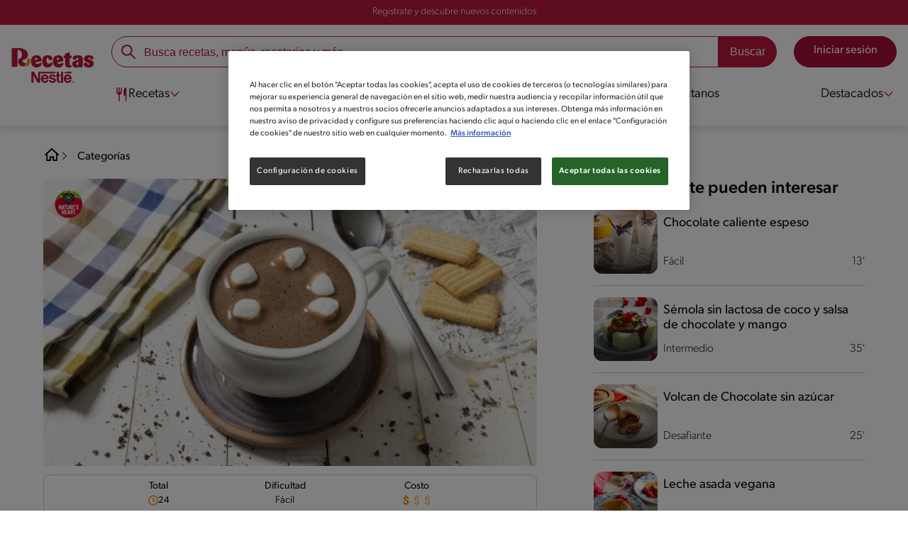

--- FILE ---
content_type: text/html; charset=UTF-8
request_url: https://www.recetasnestle.cl/recetas/chocolate-caliente-natures-heart
body_size: 27944
content:
<!DOCTYPE html><html lang="es-cl" dir="ltr" prefix="og: https://ogp.me/ns#"><head><meta charset="utf-8" /><meta name="ps-country" content="US" /><meta name="ps-language" content="en" /><meta name="ps-key" content="3344-5cb4a424ad45c0000cfdfa9e" /><meta name="description" content="Conoce las mejores recetas con chocolate dulce Nestlé y deleita a todos con postres irresistibles y fáciles de preparar. ¡Ingresa aquí en Recetas Nestlé!" /><link rel="canonical" href="https://www.recetasnestle.cl/recetas/chocolate-caliente-natures-heart" /><meta name="robots" content="index, follow, max-image-preview:large" /><link rel="image_src" href="https://www.recetasnestle.cl/sites/default/files/2022-09/Imagem%20compartilhar%20ex%201.jpg" /><link rel="alternate" href="https://www.recetasnestle.cl/recetas/chocolate-caliente-natures-heart" hreflang="es-cl" /><meta property="og:site_name" content="Recetas Nestlé" /><meta property="og:type" content="recipe" /><meta property="og:url" content="https://www.recetasnestle.cl/recetas/chocolate-caliente-natures-heart" /><meta property="og:title" content="Chocolate caliente con bebida vegetal" /><meta property="og:image" content="https://www.recetasnestle.cl/sites/default/files/srh_recipes/5922d49f0e2fa8506ffe8e3e9c1522be.jpg" /><meta property="pin:id" content="Chocolate caliente con bebida vegetal" /><meta name="twitter:card" content="summary_large_image" /><meta name="twitter:title" content="Chocolate caliente con bebida vegetal" /><meta name="twitter:image" content="https://www.recetasnestle.cl/sites/default/files/srh_recipes/5922d49f0e2fa8506ffe8e3e9c1522be.jpg" /><meta name="google-site-verification" content="r46hdiwVPr8I7BKRHfyHl9LD5rem_Q6FGig5y3oGfpk" /><link rel="alternate" hreflang="x-default" href="https://www.recetasnestle.cl/recetas/chocolate-caliente-natures-heart" /><meta name="MobileOptimized" content="width" /><meta name="HandheldFriendly" content="true" /><meta name="viewport" content="width=device-width, initial-scale=1.0" /><script type="application/ld+json">{"@context":"https:\/\/schema.org","@graph":[{"@type":"Recipe","name":"Chocolate caliente con bebida vegetal","recipeYield":"5","keywords":"Desayuno,Bajo en sal,desayunos para disfrutar,Desayunos con Bebida vegetal Original Natures Heart,Recetas con Bebida vegetal Original Natures Heart,Desayunos con Bebida vegetal Original Nature\u2019s Heart,Recetas con bebida vegetal Original Nature\u2019s Heart\u00ae,Desayunos con natures heart,Recetas con natures heart,Dulces de Invierno","datePublished":"2024-05-31T23:55:12-0400","prepTime":"PT0M","cookTime":"PT13M","totalTime":"PT24M","recipeInstructions":[{"@type":"HowToSection","name":"Paso 1","itemListElement":[{"@type":"HowToStep","text":"Comienza calentando en una olla la Bebida vegetal Original Nature\u2019s Heart\u00ae junto a la canela, la cascarita de naranja y el az\u00facar rubia."}]},{"@type":"HowToSection","name":"Paso 2","itemListElement":[{"@type":"HowToStep","text":"Hierve por 5 minutos y retira la canela con la naranja. Agrega el cacao amargo y revuelve bien."}]},{"@type":"HowToSection","name":"Paso 3","itemListElement":[{"@type":"HowToStep","text":"Pica el chocolate amargo y agr\u00e9galo a la leche caliente. Revuelve hasta derretir y agrega el cacao dulce, revuelve bien."}]},{"@type":"HowToSection","name":"Paso 4","itemListElement":[{"@type":"HowToStep","text":"Agrega la maicena disuelta sin dejar de revolver y cocina hasta espesar."}]},{"@type":"HowToSection","name":"Paso 5","itemListElement":[{"@type":"HowToStep","text":"Sirve en 5 tazones dejando 1 a 2 dedos del borde y decora con los marshmellows. Disfruta."}]}],"recipeIngredient":["1\tLt de Bebida vegetal Original Nature\u2019s Heart\u00ae","1\tRamita de canela","Cascarita de \u00bd naranja sin la parte blanca","\u00be\tTaza de az\u00facar rubia","3\tCdas de cacao amargo","300\tgr de chocolate amargo","5\tCdas de cacao dulce","20\tgr de maicena disuelta en un poco de la bebida vegetal","5\tMarshmellows peque\u00f1os"],"author":{"@type":"Person","name":"Recetas Nestl\u00e9"},"image":{"@type":"ImageObject","representativeOfPage":"True","url":"\/sites\/default\/files\/srh_recipes\/5922d49f0e2fa8506ffe8e3e9c1522be.jpg"},"nutrition":{"@type":"NutritionInformation","calories":"561","carbohydrateContent":"68","fiberContent":"4","proteinContent":"7","sodiumContent":"116","sugarContent":"53","fatContent":"31","saturatedFatContent":"27"},"id":"\/recetas\/chocolate-caliente-natures-heart"},{"@type":"WebSite","name":"Recetas Nestl\u00e9","url":"https:\/\/www.recetasnestle.cl\/","potentialAction":{"@type":"SearchAction","target":{"@type":"EntryPoint","urlTemplate":"https:\/\/www.recetasnestle.cl\/busca\/resultado?q={search_term_string}"},"query-input":"required name=search_term_string"}}]}</script><link rel="amphtml" href="https://www.recetasnestle.cl/recetas/chocolate-caliente-natures-heart?amp" /><link rel="preload" as="image" href="https://www.recetasnestle.cl/sites/default/files/styles/recipe_detail_desktop_new/public/srh_recipes/5922d49f0e2fa8506ffe8e3e9c1522be.jpg?itok=l94fc6HE" imagesrcset="https://www.recetasnestle.cl/sites/default/files/styles/recipe_detail_mobile/public/srh_recipes/5922d49f0e2fa8506ffe8e3e9c1522be.jpg?itok=vYZRouN7 767w, https://www.recetasnestle.cl/sites/default/files/styles/recipe_detail_tablet/public/srh_recipes/5922d49f0e2fa8506ffe8e3e9c1522be.jpg?itok=E6nTn4eF 1024w, https://www.recetasnestle.cl/sites/default/files/styles/recipe_detail_desktop_new/public/srh_recipes/5922d49f0e2fa8506ffe8e3e9c1522be.jpg?itok=l94fc6HE 1200w" imagesizes="(max-width: 767px) 100vw, (max-width: 1024px) 100vw, 1200px" fetchpriority="high" /><link rel="apple-touch-icon" sizes="180x180" href="/themes/custom/cookit/favico/apple-touch-icon.png?v=new"><link rel="icon" type="image/png" sizes="32x32" href="/themes/custom/cookit/favico/favicon-32x32.png?v=new"><link rel="icon" type="image/png" sizes="16x16" href="/themes/custom/cookit/favico/favicon-16x16.png?v=new"><link rel="shortcut icon" href="/themes/custom/cookit/favico/favicon.ico?v=new"/><link rel="preconnect" href="https://fonts.googleapis.com"><link rel="preconnect" href="https://fonts.gstatic.com" crossorigin><link rel="preconnect" href="https://use.typekit.net"><link rel="preconnect" href="https://p.typekit.net"><base href="https://www.recetasnestle.cl"><title>Chocolate dulce Nestle® con bebida vegetal | Recetas Nestlé</title><script>
(function(d) {
var config = {
kitId: 'kzf4sci',
scriptTimeout: 3000,
async: true
},
h = d.documentElement,
t = setTimeout(function(){
h.className = h.className.replace(/\bwf-loading\b/g,"") + " wf-inactive";
}, config.scriptTimeout),
tk = d.createElement("script"),
f = false,
s = d.getElementsByTagName("script")[0], a;
h.className += " wf-loading";
tk.src = 'https://use.typekit.net/' + config.kitId + '.js';
tk.async = true;
tk.onload = tk.onreadystatechange = function(){
a = this.readyState;
if (f || (a && a != "complete" && a != "loaded")) return;
f = true;
clearTimeout(t);
try { Typekit.load(config); } catch(e) {}
};
s.parentNode.insertBefore(tk, s);
})(document);
</script><noscript><link href="https://use.typekit.net/kzf4sci.css" rel="stylesheet" /> </noscript><link rel="preload" as="style" onload="this.onload=null;this.rel='stylesheet'" media="all" href="/sites/default/files/css/css_OiylS_JCo8k9fcQmYD_fzsTz4djdZ-CfLHN6kphLWtM.css?delta=0&amp;language=es&amp;theme=cookit&amp;include=[base64]" /><link media="all" href="/themes/custom/cookit/Content/css/library-svgs.css?v=202619&version=g4y-01-2025" rel="preload" as="style" onload="this.rel='stylesheet'"><link rel="stylesheet" type="text/css" href="/themes/custom/cookit/Content/css/print.css" media="print"><style>
@media (max-width: 991.98px) {
.headerSite .nav__btns {
top: 0;
height: 52px;
}
}
</style><style>
.nav__brands .sliders{
padding-left: 45px;
}.nav__brands .sliders::before{
content: "";
position: absolute;
left: 0;
top: 0;
width: 32px;
height: 32px;
background-image: url("/sites/default/files/2023-07/dedo-de-una-mano-apuntando-a-la-direccion-correcta.png");
background-repeat: no-repeat;
background-position: left center;
background-size: contain;
animation: myAnim 1s ease-in-out 0s infinite alternate forwards;
}@keyframes myAnim {
0% {
transform: translateX(0);
}100% {
transform: translateX(10px);
}
}
</style><style>
a,body,div,form,h1,h2,header,html,i,iframe,img,label,li,nav,ol,p,section,span,ul{border:0;font-size:100%;font:inherit;margin:0;padding:0;vertical-align:baseline}header,nav,section{display:block}a,aside,body,div,form,h1,h2,h3,header,html,i,iframe,img,label,li,nav,ol,p,section,span,ul{border:0;font-size:100%;font:inherit;margin:0;padding:0;vertical-align:baseline}aside,header,nav,section{display:block}body{line-height:1.2}ol,ul{list-style:none}button{background:0 0;border:none;color:inherit;font:inherit;line-height:normal;margin:0;overflow:visible;padding:0;width:auto;-webkit-font-smoothing:inherit;-moz-osx-font-smoothing:inherit;-webkit-appearance:none}*{outline:0!important;text-decoration:none}*,:after,:before{box-sizing:border-box}:root{--color-black:17,17,17;--color-white:255,255,255;--color-btn:170,12,53;--color-disabled:210,210,210;--color-text-disabled:153,153,153;--color-1:185,25,60;--color-2:255,250,245;--color-3:240,145,0;--color-4:175,25,25;--color-5:245,213,218;--color-6:135,35,20;--color-7:249,211,153;--color-8:77,23,15;--color-9:215,35,95;--color-10:80,175,225;--color-11:235,101,39;--color-12:0,105,50;--color-13:230,50,55;--color-14:255,205,0;--color-15:254,247,238;--filter-white:invert(100%);--filter-black:invert(12%) sepia(1%) saturate(0%) hue-rotate(64deg) brightness(95%) contrast(92%);--filter-btn:invert(14%) sepia(87%) saturate(3917%) hue-rotate(334deg) brightness(80%) contrast(101%);--filter-disabled:invert(100%) sepia(0%) saturate(7258%) hue-rotate(219deg) brightness(111%) contrast(65%);--filter-text-disabled:invert(63%) sepia(0%) saturate(0%) hue-rotate(13deg) brightness(97%) contrast(90%);--filter-1:invert(21%) sepia(78%) saturate(3878%) hue-rotate(335deg) brightness(73%) contrast(97%);--filter-2:invert(89%) sepia(9%) saturate(434%) hue-rotate(319deg) brightness(106%) contrast(109%);--filter-3:invert(62%) sepia(44%) saturate(3487%) hue-rotate(5deg) brightness(98%) contrast(103%);--filter-4:invert(20%) sepia(100%) saturate(2289%) hue-rotate(346deg) brightness(75%) contrast(104%);--filter-5:invert(88%) sepia(10%) saturate(425%) hue-rotate(302deg) brightness(98%) contrast(95%);--filter-6:invert(15%) sepia(32%) saturate(6239%) hue-rotate(354deg) brightness(93%) contrast(91%);--filter-7:invert(89%) sepia(10%) saturate(1678%) hue-rotate(333deg) brightness(101%) contrast(95%);--filter-8:invert(10%) sepia(34%) saturate(3766%) hue-rotate(345deg) brightness(96%) contrast(96%);--filter-9:invert(21%) sepia(85%) saturate(2213%) hue-rotate(320deg) brightness(98%) contrast(99%);--filter-10:invert(59%) sepia(82%) saturate(332%) hue-rotate(159deg) brightness(91%) contrast(94%);--filter-11:invert(44%) sepia(89%) saturate(2744%) hue-rotate(351deg) brightness(105%) contrast(84%);--filter-12:invert(22%) sepia(85%) saturate(1141%) hue-rotate(120deg) brightness(100%) contrast(101%);--filter-13:invert(32%) sepia(19%) saturate(4368%) hue-rotate(325deg) brightness(102%) contrast(116%);--filter-14:invert(88%) sepia(20%) saturate(7499%) hue-rotate(359deg) brightness(105%) contrast(104%);--filter-15:invert(84%) sepia(7%) saturate(426%) hue-rotate(333deg) brightness(116%) contrast(99%);--pt-fix-font-3:3px;--pt-fix-font-2:2px;--hl-1:1.625rem;--hl-2:1.5rem;--hl-3:1.125rem;--hl-4:1rem;--hl-sidebar:1.375rem;--tl-1:1rem;--tl-medium-size:1.125rem;--tl-default-size:1rem;--tl-body-size:1rem;--tl-small-size:0.875rem;--tl-smaller-size:0.75rem;--title-1:1.5rem;--title-2:1.125rem;--title-3:1rem;--title-4:1.25rem;--text-body:0.875rem;--text-body-small:0.75rem;--cta-1:1rem;--cta-2:0.875rem;--font-weight-lighter:200;--font-weight-light:300;--font-weight:400;--font-weight-medium:500;--font-weight-bold:600;--font-weight-eBold:700;--font-weight-extraBold:900;--header-height:9.125rem;--max-container:74.375rem;--max-container-lg:90rem}@media screen and (min-width:992px){:root{--hl-1:2rem;--hl-2:1.875rem;--hl-3:1.5rem;--hl-sidebar:1.5rem;--title-1:2rem;--title-2:1.5rem;--title-3:1.25rem;--title-4:1.75rem;--text-body:1rem;--text-body-small:0.875rem;--header-height:10.875rem}}.f-1{filter:var(--filter-1)}.f-3{filter:var(--filter-3)}.c-w{color:rgba(var(--color-white),1)}.c-b{color:rgba(var(--color-black),1)}.bg-w{background-color:rgba(var(--color-white),1)}.bg-1{background-color:rgba(var(--color-1),1)}.container{background-color:transparent;display:block;margin:0 auto;max-width:var(--max-container);padding:0 1rem;width:100%}.container--lg{max-width:var(--max-container-lg)}.container .container{padding:0}.mt-2{margin-top:.5rem}.mb-1{margin-bottom:.25rem}.mb-2{margin-bottom:.5rem}.mb-3{margin-bottom:.75rem}.mb-4{margin-bottom:1rem}.mb-5{margin-bottom:1.5rem}.mb-7{margin-bottom:2.5rem}.mr-2{margin-right:.5rem}html{font-size:16px;line-height:1.2;scroll-behavior:smooth;scroll-padding-top:var(--header-height)}@media (-ms-high-contrast:active),print and (-ms-high-contrast:none){html{font-size:14px}}html body{color:rgba(var(--color-black),1);font-family:canada-type-gibson,sans-serif;font-size:.875rem;font-weight:var(--font-weight-light);position:relative}@media (min-width:576px){html body{font-size:1rem}}html body .mainWrapper{display:block;overflow:hidden;padding-top:var(--header-height);width:100%}a{background-color:transparent;color:rgba(var(--color-black),1);text-decoration:none}ol li,p,ul li{font-size:.875rem;line-height:1.2}ol li a,ul li a{color:rgba(var(--color-1),1);font-weight:var(--font-weight-medium)}@media (min-width:576px){ol li,p,ul li{font-size:1rem}}p~ul{margin-top:.75rem}ol li,ul li{position:relative}ul~ul{margin-top:.75rem}.text-center{text-align:center}[class^=hl-]{display:block;line-height:1.2}h1{font-size:var(--hl-1)!important;font-weight:var(--font-weight-medium)!important}.hl-1{font-size:var(--hl-1)}.hl-1,.hl-2{font-weight:var(--font-weight-medium)}.hl-2{font-size:var(--hl-2)}.hl-sidebar{font-size:var(--hl-sidebar);font-weight:var(--font-weight-medium)}[class^=tl-]{line-height:1.3}.reg{font-weight:var(--font-weight-light)}.tl-small{font-size:var(--tl-small-size)}@media (max-width:991.98px){.hidden-lg-down{display:none!important}}.hidden{display:none!important}@media (min-width:992px){.recipe .recipe__texts,.reg{font-weight:var(--font-weight-lighter)}.hidden-lg-up,.hidden-md{display:none!important}}.sr-only,.visually-hidden{appearance:none;border:none!important;display:block!important;height:0!important;left:0!important;margin:0!important;opacity:0!important;overflow:hidden!important;padding:0!important;position:relative!important;top:0!important;width:0!important}img{height:auto}iframe,img{display:block;max-width:100%}.loading{background:rgba(var(--color-white),.7)!important;display:none;height:100%!important;left:0!important;position:fixed!important;top:0!important;width:100%!important;z-index:99999!important}.loading:before{border:7px solid rgba(var(--color-black),.2);border-radius:50%;border-top-color:rgba(var(--color-black),.4);content:"";height:50px;left:50%;margin:-25px 0 0 -25px;position:absolute;top:50%;width:50px}.loading__text{left:0;margin:0 auto;max-width:12.5rem;position:fixed;right:0;top:54%}.btn,.cta,.loading__text{font-size:1rem;font-weight:var(--font-weight);text-align:center}.btn,.cta{--color-cta-border:rgba(var(--color-btn),1);--color-cta-bg:rgba(var(--color-btn),1);--color-cta-filter-icon:var(--filter-white);--color-cta-text:rgba(var(--color-white),1);--border-radius:2.5rem;--height:2.5rem;align-items:center;background-color:var(--color-cta-bg);border:1px solid var(--color-cta-border);border-radius:var(--border-radius);color:var(--color-cta-text);column-gap:.5rem;display:flex;height:var(--height);justify-content:center;line-height:1;padding:.5rem 1.5rem}.cta--user{background-color:transparent;border:none;display:block;height:2rem;padding:.5rem;width:2rem}.cta--user i{--color-cta-filter-icon:var(--filter-1);height:1rem;margin:0;width:1rem}.cta--header{--color-cta-bg:rgba(var(--color-2),1);--color-cta-text:rgba(var(--color-black),1);align-items:center;background-color:var(--color-cta-bg);border:none;border-radius:.25rem;display:flex;font-weight:300;height:2.1875rem;justify-content:center;padding:.5rem .25rem}@media (max-width:389.98px){.cta--header{font-size:.875rem}}.cta--header i{--color-cta-filter-icon:var(--filter-1);height:.9375rem;margin:0 .25rem 0 0;width:.9375rem}.cta--outline{--color-cta-border:rgba(var(--color-1),1);--color-cta-text:rgba(var(--color-1),1);--color-cta-bg:rgba(var(--color-white),1);--color-cta-filter-icon:var(--filter-1)}.cta--widthModal{max-width:10rem;width:100%}.cta--widthFull{max-width:100%;width:100%}.btn{max-width:100%;width:fit-content}[class*=cta]>i,a>i{filter:var(--color-cta-filter-icon);height:.9375rem;width:.9375rem}.video{display:block;margin-bottom:1.5rem;position:relative;width:100%}.video:after{content:"";display:block;padding-bottom:56.25%}.actions{position:relative;z-index:3}.actions ul{display:flex;justify-content:flex-start}.actions ul li{margin:0 1rem 0 0;position:relative}.actions p{display:none;visibility:hidden}@media (min-width:992px){.loading:before{height:70px;margin:-35px 0 0 -35px;width:70px}.loading__text{top:58%}.actions p{display:block;font-size:.8125rem;text-align:center;visibility:visible}}.actions .svg{filter:var(--filter-1)}.actions .icons,.actions .svg{display:block;height:1.5rem;position:relative;width:1.5rem}.actions .icons .svg{left:50%;position:absolute;top:50%;transform:translate(-50%,-50%)}.actions .icons .svg--active{opacity:0}.actions__button{color:rgba(var(--color-1),1);flex-direction:column}.actions__button,.breadcrumb{align-items:center;display:flex}.breadcrumb{padding:1rem 0}.breadcrumb ol{align-items:center;column-gap:.25rem;display:flex}.breadcrumb ol li{display:none;font-size:.875rem;position:relative}.breadcrumb ol li:not(:first-of-type){padding-left:1.5rem}.breadcrumb ol li:not(:first-of-type):after{background-position:50%;background-repeat:no-repeat;background-size:contain;content:"";display:inline-block;filter:var(--filter-1);height:.75rem;left:0;position:absolute;top:47%;transform:translateY(-50%);width:.75rem}.breadcrumb ol li:nth-child(2){display:block}.breadcrumb ol li:nth-child(2):after{filter:var(--filter-1);left:0;transform:translateY(-50%) rotate(180deg);transform-origin:center}.breadcrumb ol li:first-of-type a i{height:1.5rem;width:1.5rem}.breadcrumb ol li a{color:rgba(var(--color-black),1);font-size:.875rem;font-weight:var(--font-weight);margin:1rem 0}.rating{grid-area:ratings;margin-bottom:1.875rem}.form-brands .js-form-type-radio input{display:none}#header{--border-bottom-divisor:#d2d2d2;--box-shadow:0px 7px 8px 0px rgba(0,0,0,.08);--height-sub-menu-1:0;background-color:rgba(var(--color-white),1);border-bottom:1px solid var(--border-bottom-divisor);display:flex;flex-direction:column;left:0;min-height:var(--header-height);position:fixed;top:0;width:100%;z-index:105}#header [class="cta hidden-lg-down"]{font-weight:var(--font-weight);height:100%}#header input[type=checkbox]{display:none}#header>.container{align-items:center;display:grid;gap:.5rem;grid-auto-flow:row;grid-template-areas:"logo search account hamb" "logo links-mob links-mob links-mob";grid-template-columns:5.3125rem auto 2rem 2rem;grid-template-rows:repeat(2,auto);justify-content:space-between;padding:.75rem .5rem}@media (max-width:991.98px){.breadcrumb{padding-left:1rem}#header input[type=submit]{display:none}#header>.container{max-width:31.25rem}#header .nav{overflow-y:scroll}}#header>.container .hamb-menu__icon{grid-area:hamb}#header>.container .header__logo{grid-area:logo}#header>.container .header__account{grid-area:account}#header>.container .header__links-mob{grid-area:links-mob}#header>.container .header__search{grid-area:search}#header .header__logo{margin:0 auto}#header .header__logo .logo-img{display:inline-block;height:2.25rem;width:5.3125rem}@media (min-width:992px){.actions .icons,.actions .svg{height:2.125rem;margin-bottom:.5rem;width:2.125rem}.breadcrumb{height:auto;margin-left:0;margin-top:1rem;padding-left:0;width:auto}.breadcrumb ol li{display:block}.breadcrumb ol li:not(:first-of-type):after{filter:var(--filter-black);left:0;transform:translateY(-50%)}.breadcrumb ol li:nth-child(2):after{filter:var(--filter-black)}.breadcrumb ol li a{font-size:1rem}#header{border-bottom:none;box-shadow:var(--box-shadow)}#header>.container{gap:1.5rem;grid-auto-flow:row;grid-template-areas:"logo search account" "logo nav nav";grid-template-columns:auto minmax(50%,80%) minmax(145px,auto);grid-template-rows:repeat(2,auto);padding:1rem}#header>.container .header__logo{align-self:baseline;grid-area:logo;margin-top:1rem}#header>.container .header__search{grid-area:search}#header>.container .header__account{grid-area:account}#header>.container .nav{grid-area:nav}#header .header__logo .logo-img{height:3.125rem;width:7.3125rem}}#header .header__notify{--color-bg:rgba(var(--color-1),1);--color-text:rgba(var(--color-white),1);background-color:var(--color-bg);height:2.1875rem;padding-bottom:.5rem;padding-top:.5rem}#header .header__notify>.container{align-items:center;display:flex;justify-content:center}#header .header__notify>.container a{color:var(--color-text)}#header .hamb-menu__icon{border-radius:.5rem;display:block;padding:.5rem .4375rem}#header .hamb-menu__icon .line{background-color:rgba(var(--color-1),1);border-radius:.25rem;display:block;height:.125rem;width:100%}#header .hamb-menu__icon .line__2{margin:.1875rem 0}#header .header__links-mob{align-items:center;column-gap:.5rem;display:flex;justify-content:space-between}#header .header__links-mob a{width:-webkit-fill-available}#header .header__links-mob a i{margin-right:0!important}#header .header__search{display:flex;width:100%;--rounded:2.5rem}#header .header__search.searchBlock{padding:0}#header .header__search>.container{max-width:100%!important;padding:0}#header .header__search>.container .searchBlock__btnIngredients{display:none}#header .header__search form{margin-bottom:0}#header .header__search .search-form{align-items:center;display:flex;justify-content:center;margin-bottom:0;width:100%}#header .header__search .search-form .js-form-item{position:relative;width:-webkit-fill-available}#header .header__search .search-form .js-form-item:before{background-repeat:no-repeat;content:"";display:block;filter:var(--filter-1);height:1.5rem;left:.75rem;position:absolute;top:50%;transform:translateY(-50%);width:1.5rem}#header .header__search .search-form input[type=text]{border:1px solid rgba(var(--color-1),1);border-radius:var(--rounded);height:2.75rem;padding:0 1rem 0 2.8125rem;width:100%}#header .header__search .search-form input[type=text]:-ms-input-placeholder{color:rgba(var(--color-1),1);font-size:1rem}#header .header__search .search-form input[type=submit]{border-radius:0 var(--rounded) var(--rounded) 0!important}@media (min-width:992px){#header .header__search .search-form input[type=text]{border-radius:var(--rounded) 0 0 var(--rounded)}#header .header__search .search-form input[type=submit]{background-color:rgba(var(--color-1),1);border:none;border-radius:0 var(--rounded) var(--rounded) 0;color:rgba(var(--color-white),1);height:2.75rem;margin-left:0;margin-top:0!important;padding:0 1rem}}#header .nav{--color-nav-bg:rgba(var(--color-white),1);--color-nav-text:rgba(var(--color-black),1);--size-logo-desk:-8.813rem;align-items:flex-start;background-color:var(--color-nav-bg);border-radius:.25rem;display:flex;flex-direction:column;height:calc(100vh - var(--header-height));padding:.75rem 2rem 1.5rem;position:absolute;right:0;row-gap:1rem;top:-105vh;width:100%;z-index:2}#header .nav__header{display:flex;justify-content:flex-end;position:relative;width:100%}#header .nav__header .close{align-items:center;display:flex;justify-content:center}#header .nav__header .close i{height:1rem;width:1rem}@media (min-width:992px){#header .nav__header{display:none}}#header .nav__btns{align-items:center;column-gap:1rem;display:flex;justify-content:center;margin-bottom:1rem;width:100%}#header .nav__btns a{font-weight:var(--font-weight)}@media (min-width:992px){#header .nav{align-items:center;background-color:transparent;border-radius:0;flex-direction:column;height:auto;justify-content:space-between;left:auto;padding:0;position:static;row-gap:1rem;top:auto;width:100%;z-index:1}}#header .nav .content{display:flex;flex-direction:column;position:relative;row-gap:2rem;width:100%}@media (min-width:992px){#header .nav .content{align-items:flex-start;column-gap:2rem;flex-direction:row;justify-content:space-between;row-gap:0}#header .nav .content:after{background-color:rgba(var(--color-3),1);height:1px;position:absolute;top:2.5625rem;width:100%}#header .nav .content>li.sub-menu.double-space .dropdown-menu{column-gap:2.5rem!important}}#header .nav .content>li{align-items:center;display:flex;position:static}#header .nav .content>li.sub-menu>label{width:100%}#header .nav .content>li.sub-menu>label i:last-of-type{margin-left:auto}#header .nav .content>li.sub-menu .sub-menu-1{display:flex;flex-direction:column;height:100%;left:-120%;position:absolute;top:0;width:100%;z-index:2}#header .nav .content>li.sub-menu .sub-menu-1 .back{align-items:center;display:flex;width:fit-content}#header .nav .content>li.sub-menu .sub-menu-1 .back i{height:.875rem;width:.875rem}#header .nav .content>li.sub-menu .sub-menu-1>p{align-items:center;column-gap:1rem;display:flex}#header .nav .content>li.sub-menu .sub-menu-1>p i{height:1.25rem;width:1.25rem}#header .nav .content>li.sub-menu .sub-menu-1 .dropdown-menu,#header .nav .content>li.sub-menu .sub-menu-1>ul{display:flex;flex-direction:column;margin-left:2.5rem;margin-top:0}@media (max-width:991.98px){#header .nav .content>li.sub-menu .sub-menu-1{height:100vh}#header .nav .content>li.sub-menu .sub-menu-1 .dropdown-menu .dropdown,#header .nav .content>li.sub-menu .sub-menu-1>p,#header .nav .content>li.sub-menu .sub-menu-1>ul .dropdown{margin-bottom:1.5rem}#header .nav .content>li{width:100%}}#header .nav .content>li.sub-menu .sub-menu-1 .dropdown-menu .dropdown .all,#header .nav .content>li.sub-menu .sub-menu-1>ul .dropdown .all{position:absolute;right:0;text-decoration:underline;top:calc(-1.5rem + -20px)}#header .nav .content>li.sub-menu .sub-menu-1 .dropdown-menu .dropdown>label,#header .nav .content>li.sub-menu .sub-menu-1>ul .dropdown>label{align-items:center;display:flex;justify-content:space-between;width:100%}#header .nav .content>li.sub-menu .sub-menu-1 .dropdown-menu .dropdown>label i,#header .nav .content>li.sub-menu .sub-menu-1>ul .dropdown>label i{transform:rotate(90deg)}#header .nav .content>li.sub-menu .sub-menu-1 .dropdown-menu .dropdown-content,#header .nav .content>li.sub-menu .sub-menu-1>ul .dropdown-content{display:none;margin-left:1rem;margin-top:.5rem;row-gap:.5rem}@media (min-width:992px){#header .nav .content>li.sub-menu .sub-menu-1{display:none;left:0;max-width:calc(var(--max-container-lg) - 2rem);padding:0 .25rem;top:2.625rem;width:calc(100vw - 3rem)}#header .nav .content>li.sub-menu .sub-menu-1 .back{display:none}#header .nav .content>li.sub-menu .sub-menu-1 .dropdown-menu,#header .nav .content>li.sub-menu .sub-menu-1>ul{align-items:flex-start;background-color:rgba(var(--color-white),1);column-gap:1.5rem;display:flex;flex-direction:row;justify-content:flex-start;margin:0;padding-bottom:1.5rem;padding-top:1.5rem;position:relative;width:100%}#header .nav .content>li.sub-menu .sub-menu-1 .dropdown-menu:after,#header .nav .content>li.sub-menu .sub-menu-1>ul:after{background-color:rgba(var(--color-white),1);box-shadow:var(--box-shadow);content:"";height:100%;left:-33vw;position:absolute;top:0;width:121vw;z-index:-1}#header .nav .content>li.sub-menu .sub-menu-1 .dropdown-menu li a,#header .nav .content>li.sub-menu .sub-menu-1>ul li a{align-items:center;column-gap:.75rem;display:flex}#header .nav .content>li.sub-menu .sub-menu-1 .dropdown-menu .dropdown .all,#header .nav .content>li.sub-menu .sub-menu-1>ul .dropdown .all{grid-column:1;position:static;white-space:nowrap;width:fit-content}#header .nav .content>li.sub-menu .sub-menu-1 .dropdown-menu .dropdown label i,#header .nav .content>li.sub-menu .sub-menu-1>ul .dropdown label i{display:none}#header .nav .content>li.sub-menu .sub-menu-1 .dropdown-menu .dropdown-content,#header .nav .content>li.sub-menu .sub-menu-1>ul .dropdown-content{border-left:1px solid var(--border-bottom-divisor);display:flex;flex-direction:column;margin-left:0}#header .nav .content>li.sub-menu .sub-menu-1 .dropdown-menu .dropdown-content>li,#header .nav .content>li.sub-menu .sub-menu-1>ul .dropdown-content>li{padding-left:1rem}}#header .nav .content>li a{text-decoration:none}#header .nav .content>li a,#header .nav .content>li label{align-items:center;column-gap:1rem;display:flex}#header .nav .content>li a i,#header .nav .content>li label i{height:1.25rem;width:1.25rem}#header .nav .content>li label i.svg-arrow{height:.9375rem;width:.9375rem}#header .nav .content>li.recipe .sub-menu-1 .dropdown-menu .dropdown:first-of-type{margin-bottom:0}#header .content li[role=menuitem] a,#header .content li[role=menuitem] label{--font-size-menu-item-level-0:1rem;--font-color-menu-item-level-0:rgba(var(--color-black),1);color:var(--font-color-menu-item-level-0);font-size:var(--font-size-menu-item-level-0);font-weight:var(--font-weight-light)}@media (min-width:1200px){#header .content li[role=menuitem] a,#header .content li[role=menuitem] label{--font-size-menu-item-level-0:1.125rem}}#header .content li[role=menuitem] .sub-menu-1 a,#header .content li[role=menuitem] .sub-menu-1 p{--font-size-menu-item-level-1:1rem;--font-color-menu-item-level-1:rgba(var(--color-black),1);color:var(--font-color-menu-item-level-1);font-size:var(--font-size-menu-item-level-1)}#header .content li[role=menuitem] .sub-menu-1 .dropdown-menu li[role=menuitem] a,#header .content li[role=menuitem] .sub-menu-1 .dropdown-menu li[role=menuitem] label{--font-size-menu-item-level-2:1rem;--font-color-menu-item-level-2:rgba(var(--color-black),1);color:var(--color-text-destaque,--font-color-menu-item-level-2);font-size:var(--font-size-menu-item-level-2);font-weight:var(--font-weight-light)}#header .content li[role=menuitem] .sub-menu-1 .dropdown-menu li[role=menuitem] .dropdown-content li a{--font-size-menu-item-level-3:.875rem;--font-color-menu-item-level-3:rgba(var(--color-black),1);color:var(--font-color-menu-item-level-3);font-size:var(--font-size-menu-item-level-3);font-weight:var(--font-weight-light)}.list--recipeSidebar{display:grid;gap:1rem;grid-template-columns:1fr 1fr}.recipe__top .breadcrumb{margin-left:0}@media (min-width:992px){#header .nav .content>li{border-bottom:3px solid rgba(var(--color-white),1);height:2.625rem;padding:.25rem .25rem 1rem;z-index:2}#header .nav .content>li i{height:1.1875rem;width:1.1875rem}#header .nav .content>li>a{align-items:center;column-gap:.75rem;display:flex}#header .nav .content>li.sub-menu label{column-gap:.5rem}#header .nav .content>li.sub-menu label .svg-arrow{transform:rotate(90deg)}#header .nav .content>li.recipe .sub-menu-1 .dropdown-menu .dropdown:first-of-type{margin-bottom:auto;margin-top:auto}#header .content li[role=menuitem] .sub-menu-1 a,#header .content li[role=menuitem] .sub-menu-1 p{--font-size-menu-item-level-1:1.125rem}#header .content li[role=menuitem] .sub-menu-1 .dropdown-menu li[role=menuitem] label span{font-weight:var(--font-weight-medium)}.list--recipeSidebar{gap:0;grid-template-columns:1fr}.recipe>.container{display:grid;gap:0 5rem;grid-auto-flow:row;grid-template-areas:"top top" "main aside" "footer footer";grid-template-columns:calc(67% - 5rem) minmax(33%,24.375rem);grid-template-rows:auto auto;justify-content:space-between}.recipe__top{grid-area:top}.recipe__main{display:flex;flex-direction:column;grid-area:main}.recipe__aside{grid-area:aside}.recipe__footer{grid-area:footer}.recipe__main>div.mb-5,.recipe__main>section.mb-5{margin-bottom:2rem}.recipe__main>div.mb-4{margin-bottom:1.5rem}}.recipe__image{margin-bottom:.75rem;position:relative}.actions--recipes{align-items:center;background-color:var(--color-bg-actions-list,rgba(var(--color-15),1));border-radius:.5rem;display:flex;justify-content:space-between;margin-bottom:1.5rem;padding:.5rem 1rem}@media (min-width:992px){.actions--recipes{justify-content:space-around}.actions--recipes li{margin-right:0}.actions--recipes li .actions__button p{color:var(--color-text-actions-list,rgba(var(--color-black),1));font-weight:var(--font-weight-light)}}.anchors{align-items:center;justify-content:space-between;margin-bottom:1rem}.anchors,.anchors li{display:flex}.anchors li a{color:var(--color-anchors,rgba(var(--color-black),1));font-size:.875rem;font-weight:var(--font-weight-medium);padding:.25rem .25rem .75rem}.recipeComments{grid-area:comments;margin-bottom:1.875rem}@media (max-width:991.98px){.recipe__top .breadcrumb{margin-left:-1rem}.recipe__image .image{margin-left:-1rem;margin-right:-1rem}}.recipe__image .my-menu-iq.teaser{right:0;top:1rem;z-index:10}.recipe__image .my-menu-iq.teaser .srh_progress-bar:before{font-weight:400}.recipe__image .brand{left:.5rem;position:absolute;top:.5rem}.recipe__image .brand img{max-height:2.5rem;width:auto}.brand{left:.5rem;position:absolute;top:.5rem}@media (min-width:992px){.anchors{display:none}.recipe__image .my-menu-iq.teaser{right:1rem}.brand,.recipe__image .brand{left:1rem;top:1rem}}.brand img{max-height:2.5rem;width:auto}.my-menu-iq.teaser{border-radius:50px;padding:4px 10px 4px 6px;position:absolute;right:24px;top:16px;z-index:1250}.informations{--color-border-infos:rgba(var(--color-black),0.2);align-items:center;border:1px solid var(--color-border-infos);border-radius:.5rem;column-gap:2.5rem;display:flex;justify-content:space-evenly;margin-bottom:1.5rem;padding:.5rem .75rem}.informations li{display:flex;flex-direction:column}.informations li .title-info{--color-title-info:rgba(var(--color-black),1);color:var(--color-title-info);font-size:.75rem;font-weight:var(--font-weight);text-align:center;text-transform:capitalize}.informations .icons{--color-text-icons:rgba(var(--color-black),1);align-items:center;color:var(--color-text-icons);column-gap:.25rem;display:flex;font-size:.8125rem;font-weight:var(--font-weight);justify-content:center;line-height:1}.informations .icons i{--filter-icon:var(--filter-3);filter:var(--filter-icon);height:.9375rem;margin-bottom:.125rem;width:.9375rem}.informations .difficulty__text{--color-text-difficulty:rgba(var(--color-black),1);color:var(--color-text-difficulty);font-size:.875rem;font-weight:var(--font-weight-light);text-align:center}.informations .infos-cost .cost{display:flex}.informations .infos-cost .cost i{height:.9375rem;opacity:.5;width:.9375rem}.informations .infos-cost .cost--medium .svg-cifrao:first-of-type,.informations .infos-cost .cost--medium .svg-cifrao:nth-of-type(2){opacity:1}.informations .infos-ratings .qualification i{filter:none}.srh_progress-bar:before{color:#78bec7;content:attr(data-percent);font-size:36px;font-weight:700;left:50%;position:absolute;text-align:center;top:40%;-webkit-transform:translate(-50%,-50%);-ms-transform:translate(-50%,-50%);transform:translate(-50%,-50%);z-index:100}.my-menu-iq.teaser .srh_progress-bar:before{color:#0d0d0d;font-size:13px;font-weight:700;line-height:1;top:50%}.tagsFilter{background-color:var(--color-bg,rgba(var(--color-15),1));border-radius:.5rem;display:flex;flex-direction:column;padding:.75rem}.tagsFilter__title{color:var(--color-title,rgba(var(--color-black),1));display:block;font-size:1rem;font-weight:var(--font-weight);white-space:nowrap}@media (min-width:992px){.my-menu-iq.teaser{right:1rem!important}.informations li .title-info{font-size:.875rem}.tagsFilter{align-items:center;column-gap:.5rem;flex-direction:row;justify-content:center}.tagsFilter__title{margin-bottom:0}}.tagsFilter__list{display:flex;flex-wrap:wrap;gap:.5rem}.recipe__tipItem--accordion input{display:none}.utensils{display:flex;flex-direction:column}.cardRecipe__image{border-radius:.75rem .75rem 0 0;overflow:hidden;position:relative}.cardRecipe__image picture{display:block;position:relative}.cardRecipe__image picture:after{background:linear-gradient(180deg,rgba(30,30,30,0),rgba(30,30,30,.8));bottom:0;content:"";display:block;height:4.0625rem;left:0;position:absolute;width:100%}.cardRecipe__image picture img{width:100%}.cardRecipe__image .brand{display:none;left:.5rem;position:absolute;top:.5rem}.cardRecipe__image .brand img{height:2.5rem;width:auto}.cardRecipe__title{display:-webkit-box;font-size:22px;height:2.4em;line-height:1.2;overflow:hidden;-webkit-line-clamp:2;-webkit-box-orient:vertical;color:var(--color-title);font-weight:var(--font-weight);margin-bottom:.5rem;text-align:left;text-overflow:ellipsis;white-space:normal}.cardRecipe__infos{align-items:center;column-gap:.5rem;display:flex;margin-bottom:.5rem}.cardRecipe__infos li{align-items:center;border:1px solid var(--color-border-infos);border-radius:50px;display:flex;height:1.5625rem;justify-content:center;padding:.25rem .5rem}.cardRecipe__infos li .title-info{display:none}.cardRecipe__infos li i{height:.9375rem;width:.9375rem}.cardRecipe__infos li span{display:flex}.cardRecipe__infos li span.text{color:var(--color-text);font-size:.875rem;font-weight:var(--font-weight);line-height:1;margin-top:var(--pt-fix-font-3)}.cardRecipe__infos li.infos-time{background-color:var(--color-background-infos)}.cardRecipe__infos li.infos-time .svg-time-v3{margin-right:.25rem}.cardRecipe__infos li.infos-difficulty{background-color:var(--color-background-infos)}.cardRecipe--sidebar{display:block;position:relative;width:100%}.cardRecipe--sidebar .cardRecipe__image{border-radius:.75rem;display:block;margin-bottom:.5rem;overflow:hidden;position:relative}.cardRecipe--sidebar .cardRecipe__image:before{background:linear-gradient(180deg,rgba(30,30,30,0),rgba(30,30,30,.8));bottom:0;content:"";display:block;height:4.0625rem;left:0;position:absolute;width:100%}.cardRecipe--sidebar .cardRecipe__image img{border-radius:.75rem;height:10.6875rem;margin-bottom:0;object-fit:cover;object-position:center;width:100%}.cardRecipe--sidebar .cardRecipe__infos{align-items:center;column-gap:.5rem;display:flex;flex-direction:row;gap:0;justify-content:space-between;margin:0;padding:0 .7rem;position:absolute;top:9.3875rem;width:100%}.cardRecipe--sidebar .cardRecipe__infos li{background-color:transparent;border:none;height:auto}.cardRecipe--sidebar .cardRecipe__infos .infos-difficulty,.cardRecipe--sidebar .cardRecipe__infos .infos-time{border:none;font-size:0;height:auto;padding:0}.cardRecipe--sidebar .cardRecipe__infos .infos-difficulty .text,.cardRecipe--sidebar .cardRecipe__infos .infos-time .text{color:var(--color-text-card-sidebar,rgba(var(--color-white),1));font-size:var(--font-size-info,.75rem);font-weight:var(--font-weight)}.cardRecipe--sidebar .cardRecipe__infos .infos-time i{display:none}.cardRecipe--sidebar .cardRecipe__title{display:-webkit-box;font-size:14px;height:auto;line-height:1.2;overflow:hidden;-webkit-line-clamp:2;-webkit-box-orient:vertical;color:var(--color-title,rgba(var(--color-black),1));font-weight:var(--font-weight);margin-bottom:0;text-overflow:ellipsis;white-space:normal;width:100%}@media (min-width:992px){.cardRecipe--sidebar{display:grid;gap:0 .5rem;grid-template-columns:5.625rem calc(100% - 6.125rem);grid-template-rows:5.625rem;height:auto!important}.cardRecipe--sidebar:not(:last-of-type){border-bottom:1px solid rgba(var(--color-black),.2);margin-bottom:1rem;padding-bottom:1rem}.cardRecipe--sidebar:last-of-type .cardRecipe__infos{bottom:.75rem}.cardRecipe--sidebar .cardRecipe__image{margin-bottom:0}.cardRecipe--sidebar .cardRecipe__image picture img{height:5.625rem;width:5.625rem}.cardRecipe--sidebar .cardRecipe__title{display:-webkit-box;font-size:18px;height:2.4em;line-height:1.2;overflow:hidden;-webkit-line-clamp:2;-webkit-box-orient:vertical;margin-top:.5rem;text-overflow:ellipsis;white-space:normal}.cardRecipe--sidebar .cardRecipe__infos{--font-size-info:.875rem;--color-text-card-sidebar:rgba(var(--color-black),1);bottom:1.5rem;padding:0;right:0;top:auto;width:calc(100% - 6.125rem)}.cardRecipe--sidebar .cardRecipe__infos .infos-difficulty:after,.cardRecipe--sidebar .cardRecipe__infos .infos-time:after{font-size:1rem;font-weight:var(--font-weight);padding-top:2px}.cardRecipe--sidebar .cardRecipe__infos .infos-difficulty .text,.cardRecipe--sidebar .cardRecipe__infos .infos-time .text{--font-size-info:1rem;font-weight:var(--font-weight-lighter)}}.related-banner{display:block}.related-banner img{border-radius:.5rem}.searchBlock{padding:1.5rem 0}.searchBlock .container{max-width:724px}.searchBlock form{display:flex;margin-bottom:1.5rem;position:relative}.searchBlock form .js-form-item{flex:1;position:relative}.searchBlock form input[type=text]{border:none;border-bottom:1px solid rgba(var(--color-1),1);font-size:1rem;min-height:2.25rem;padding:0 .625rem;width:100%}.searchBlock form .btn{display:none;margin-left:.625rem}.searchBlock__btnIngredients{font-size:1rem;text-transform:uppercase;width:100%}.searchBlock__btnIngredients .svg{filter:var(--filter-white);margin-right:.3125rem;width:1.625rem}.actions__shareOptions,.shareOptions{--color-bg:rgba(var(--color-white),1);--color-red:rgba(var(--color-1),1);--border-color:#bababa;--box-shadow:0 0 16px 0 hsla(0,0%,52%,.5);background-color:var(--color-bg);border-radius:.5rem;box-shadow:var(--box-shadow);display:none;flex-direction:column;left:0;margin:0 0 0 .125rem;min-width:22.125rem;opacity:0;padding:1rem;position:absolute;top:0;visibility:hidden;z-index:10}.actions__shareOptions--button{bottom:0;left:auto;right:0;top:auto}.actions__shareOptions li,.shareOptions li{margin:0;padding:.75rem}.actions__shareOptions li:not(:last-child),.shareOptions li:not(:last-child){border-bottom:1px solid var(--border-color)}.actions__shareOptions li a,.shareOptions li a{align-items:center;color:rgba(var(--color-black),1);display:flex;justify-content:flex-start;text-decoration:none!important;width:100%}.actions__shareOptions .svg,.shareOptions .svg{filter:var(--filter-1);height:1.5rem;margin:0 .75rem 0 0;width:1.5rem}.glide__slide{flex-shrink:0;height:100%;white-space:normal;width:100%;-webkit-touch-callout:none}.tagItem{--color-border:rgba(var(--color-btn),1);--color-bg:rgba(var(--color-white),1);--color-text:rgba(var(--color-black),1);--color-hover-border:rgba(var(--color-btn),1);--color-hover-bg:rgba(var(--color-btn),1);--color-hover-text:rgba(var(--color-white),1);--border-radius:2.5rem;align-items:center;background-color:var(--color-bg);border:1px solid var(--color-border);border-radius:var(--border-radius);color:var(--color-text);display:flex;font-size:.875rem;font-weight:var(--font-weight);justify-content:center;padding:.375rem 1rem .25rem;text-decoration:none;white-space:nowrap}@media (min-width:992px){.searchBlock form input[type=text]{font-size:1.125rem;height:100%}.searchBlock form .btn{display:block}.tagItem{font-weight:var(--font-weight-light)}}.webform-submission-form .form-item input[type=radio]{appearance:none;background-color:rgba(var(--color-white),1);border:1px solid rgba(var(--color-1),1);border-radius:50%;height:1rem;margin-right:.5rem;outline:0;padding:.25rem;position:relative;width:1rem}.webform-submission-form .form-item input{border:none;border-bottom:1px solid rgba(var(--color-1),1);font-size:1rem;height:2rem;padding:0 .5rem;width:100%}.svg,[class^=svg-]{background-position:50%;background-repeat:no-repeat;display:inline-block;height:1.875rem;width:1.875rem}.svg,.svg-arrow,.svg-arrow-back-v3,.svg-artigos-e-dicas-v3,.svg-cardapio-v3,.svg-cifrao,.svg-close,.svg-cooked,.svg-cooked-full,.svg-copy,.svg-curso-gratis-v3,.svg-e-books-v3,.svg-facebook,.svg-home,.svg-home-v3,.svg-pinterest,.svg-portion,.svg-print,.svg-receitas-v3,.svg-save,.svg-save-full,.svg-search-ingredient,.svg-share,.svg-share-full,.svg-star-full-v3,.svg-time-v3,.svg-twitter-v2,.svg-user-account-v3,.svg-whatsapp,[class^=svg-]{background-size:contain}.mmiq-teaser-inner,.my-menu-iq{display:-ms-flexbox}.srh_progress-bar{height:95px;margin:5px auto 22px;position:relative;width:95px}.srh_progress-bar svg{-webkit-transform:rotate(180deg);-ms-transform:rotate(180deg);transform:rotate(180deg);width:100%}.srh_progress-bar__background{fill:#fff;stroke:#ececec;stroke-width:2;stroke-dashoffset:0;stroke-dasharray:none;stroke-linecap:butt}.srh_progress-bar__progress{fill:none;stroke:#ececec;stroke-dasharray:100 100;stroke-dashoffset:100;stroke-linecap:round;stroke-width:2}.srh_progress-bar[data-percent="80"] .srh_progress-bar__progress{stroke-dashoffset:20}.my-menu-iq.teaser .teaser-title{border-radius:50px;inset:0;position:absolute;z-index:1}.my-menu-iq.teaser .srh_progress-bar{height:30px;margin:0 7px 0 0;width:30px}.my-menu-iq{color:#06231c;display:flex;position:fixed;right:0;-webkit-box-align:stretch;-webkit-align-items:stretch;-ms-flex-align:stretch;align-items:stretch;background-color:#fff;font-size:16px;line-height:1;max-width:100%}.my-menu-iq.teaser .ustensils-ico{margin-top:3px}.mmiq-teaser-inner{display:flex}.my-menu-iq *{box-sizing:border-box}@media (min-width:768px){.my-menu-iq.teaser{top:24px}.my-menu-iq{max-width:90%}}.recipe>.container .container{padding:0}.cardRecipe--sidebar.cardRecipe--video .cardRecipe__image:after,.cardRecipe--video .cardRecipe__image:after{background-position:0;background-repeat:no-repeat;background-size:contain;content:"";display:block;filter:var(--filter-white);height:1.25rem;left:50%;position:absolute;top:50%;transform:translate(-50%,-50%);width:1.25rem}.single-image .container{display:flex;justify-content:center}.single-image .container img{width:100%}.srh_progress-bar[data-percent="75"] .srh_progress-bar__progress{stroke-dashoffset:25}[data-youtube-open]{position:relative}[data-youtube-open]:after{background-position:0;background-repeat:no-repeat;background-size:contain;content:"";display:block;filter:var(--filter-white);height:3.125rem;left:50%;opacity:.8;position:absolute;top:50%;transform:translate(-50%,-50%);transform-origin:0 0;width:3.125rem}.informations .infos-cost .cost--easy .svg-cifrao:first-of-type{opacity:1}.sliders--recipesGallery{background-color:var(--color-bg-slider-gallery,rgba(var(--color-15),1));display:block;margin-bottom:.75rem;margin-left:-2px;position:relative;width:100%}@media (max-width:991.98px){.sliders--recipesGallery{margin-left:-1rem!important;margin-right:-1rem!important;width:calc(100% + 2rem)!important}}.sliders--recipesGallery .js-reviewSliderComponent .glide__track{overflow:hidden}.sliders--recipesGallery .js-reviewSliderComponent .glide__slide .image{margin-left:0;margin-right:0}.sliders--recipesGallery .js-reviewSliderCarouselComponent{height:4.375rem;padding:.5rem 2.5rem}@media (min-width:768px){.sliders--recipesGallery .js-reviewSliderCarouselComponent{height:5.6875rem}}.sliders--recipesGallery .js-reviewSliderCarouselComponent .glide__track{overflow:hidden}.sliders--recipesGallery .js-reviewSliderCarouselComponent .glide__slides.fixes{transform:none!important}.sliders--recipesGallery .js-reviewSliderCarouselComponent .glide__slide{opacity:.5}.sliders--recipesGallery .js-reviewSliderCarouselComponent .glide__slide.active{opacity:1}.sliders--recipesGallery .js-reviewSliderCarouselComponent .glide__arrow{display:block}.sliders--recipesGallery .js-reviewSliderCarouselComponent .glide__arrow--right{right:0}.sliders--recipesGallery .js-reviewSliderCarouselComponent .glide__arrow--left{left:0}@media (min-width:992px){.sliders--recipesGallery .js-reviewSliderCarouselComponent{margin:0 auto;max-width:26.5625rem;padding:.5rem 0}.sliders--recipesGallery .js-reviewSliderCarouselComponent .glide__arrow--right{right:-4.125rem}.sliders--recipesGallery .js-reviewSliderCarouselComponent .glide__arrow--left{left:-4.125rem}}.glide{position:relative;width:100%}.glide__track{overflow:visible}@media (min-width:1300px){.glide__track{overflow:hidden}}.glide__slides{backface-visibility:hidden;display:flex;flex-wrap:nowrap;list-style:none;margin:0;overflow:hidden;padding:0;position:relative;touch-action:pan-Y;transform-style:preserve-3d;white-space:nowrap;width:100%;will-change:transform}.glide__arrow{-webkit-touch-callout:none;background-color:transparent;border-radius:4px;color:rgba(var(--color-5),1);display:block;filter:var(--filter-1);line-height:1;opacity:1;position:absolute;text-transform:uppercase;top:50%;transform:translateY(-50%);z-index:3}@media (max-width:1299.98px){.glide__arrow{display:none}}.glide__arrow--left{left:-4.125rem}.glide__arrow--right{right:-4.125rem}[class^=svg-].left{transform:rotate(180deg)}
</style><style>
#ot-sdk-btn-floating.ot-floating-button{
display: none !important;
}
@media screen and (max-width: 767px){
#ot-sdk-btn-floating.ot-floating-button{
bottom: 110px !important;
}
}
</style></head><body class="path-node page-node-type-srh-recipe"><a href="#main-content" class="visually-hidden focusable skip-link sr-only">Pasar al contenido principal</a><noscript><iframe src="https://www.googletagmanager.com/ns.html?id=GTM-KHHXMDJ"
height="0" width="0" style="display:none;visibility:hidden"></iframe></noscript><div class="dialog-off-canvas-main-canvas" data-off-canvas-main-canvas><div class="mainWrapper "> <header id="header" class="header logged--out cl"><div class="header__notify bg-1"><div class="container"> <a href="/perfilador" class="tl-small reg c-w text-center"> Registrate y descubre nuevos contenidos </a></div></div><div class="container container--lg "> <input class="hamb-menu__check" type="checkbox" name="burger" id="menu-burger"> <label class="hamb-menu__icon hidden-lg-up" for="menu-burger"> <span class="line line__1"></span> <span class="line line__2"></span> <span class="line line__3"></span> </label> <a href="/" title="Inicio" class="header__logo" rel="home"><div> <img src="/themes/custom/cookit/Content/img/svgs/v5-logo.svg" class="logo-img" alt="Logo Recetas Nestlé®" title="Logo Recetas Nestlé®" height="36" width="85" fetchpriority="high" loading="eager"> <span class="sr-only">Recetas Nestlé®</span></div></a> <a href="/recetas/chocolate-caliente-natures-heart" class="cta cta--user open-modal-login hidden-lg-up"> <span class="sr-only"> Minha conta </span> <i aria-hidden="true" class="svg-user-account-v3 f-1"></i> </a> <a href="/login?destination=/recetas/chocolate-caliente-natures-heart" class="cta hidden-lg-down"> <span>Iniciar sesión</span> </a><div class="header__links-mob hidden-lg-up"> <a href="/recetas" class="cta cta--header" > <i aria-hidden="true" class="svg-receitas-v3 mr-2 f-1"></i> Recetas </a> <a href="/la-cocina-nestle" class="cta cta--header" > <i aria-hidden="true" class="svg-curso-gratis-v3 mr-2 f-1"></i> Blog </a> <a href="/cocina-con" class="cta cta--header" > <i aria-hidden="true" class="svg-curso-gratis-v3 mr-2 f-1"></i> Marcas </a></div> <nav class="nav" aria-label="Main navigation"><div class="nav__header"> <label class="close" for="menu-burger" aria-label="Fechar menu"> <i aria-hidden="true" class="svg-close"></i> </label></div><div class="nav__btns hidden-lg-up"> <a href="/login?destination=/recetas/chocolate-caliente-natures-heart" class="cta cta--widthFull"> <span>Iniciar sesión</span> </a> <a href="/perfilador?destination=/recetas/chocolate-caliente-natures-heart" class="cta cta--v2 cta--widthFull"> <span>Regístrate</span> </a></div><ul class="content menu-level-0" role="menubar" aria-label="Menu de navegação"><li class="hidden-md" role="menuitem" aria-label="Homepage"><a id="Homepage" href="/" class="" aria-expanded="false"><i aria-hidden="true" class="svg-home-v3 f-1 "></i>Homepage</a></li><li class="sub-menu recipe" role="menuitem" aria-label="Recetas"><input aria-hidden="true" type="checkbox" name="submenu-recetas" id="submenu-recetas"><label for="submenu-recetas" aria-label="Abrir submenu Recetas"> <i aria-hidden="true" class="svg-receitas-v3 f-1"></i><span class="">Recetas</span> <i aria-hidden="true" class="svg-arrow f-1"></i></label><div class="sub-menu-1 bg-w"> <label class="back mb-7" for="submenu-recetas"> <i aria-hidden="true" class="svg-arrow-back-v3 f-1"></i> <span class="">Volver </span> </label><p class="hidden-lg-up"> <i aria-hidden="true" class="svg-receitas-v3 f-1"></i> Recetas</p><ul class="dropdown-menu" role="menubar" aria-label="Menu de navegação"><li class="dropdown" role="menuitem" aria-label="Todas las recetas"><a href="/recetas" class="all"	aria-expanded="false" style=""	>	Todas las recetas </a></li><li class="dropdown" role="menuitem"><input type="checkbox" name="dropdown-menu" id="dropdown-menu-70382087"> <label for="dropdown-menu-70382087" aria-label="Abrir Menu Dropdown"> <span class="">Tiempo</span> <i aria-hidden="true" class="svg-arrow f-1"></i> </label><ul class="dropdown-content"><li> <a id="Acompañamientos" href="/categorias/acompanamientos" class="" aria-expanded="false"> Acompañamientos </a></li><li> <a id="Almuerzo" href="/categorias/almuerzo" class="" aria-expanded="false"> Almuerzo </a></li><li> <a id="Brunch" href="/categorias/brunch" class="" aria-expanded="false"> Brunch </a></li><li> <a id="Cena" href="/categorias/cena" class="" aria-expanded="false"> Cena </a></li><li> <a id="Desayuno" href="/categorias/desayuno" class="" aria-expanded="false"> Desayuno </a></li><li> <a id="Ent" href="/categorias/entradas" class="" aria-expanded="false"> Ent </a></li><li> <a id="Plato principal" href="/categorias/plato-principal" class="" aria-expanded="false"> Plato principal </a></li><li> <a id="Sopas y cremas" href="/categorias/sopas-y-cremas" class="" aria-expanded="false"> Sopas y cremas </a></li></ul></li><li class="dropdown" role="menuitem"><input type="checkbox" name="dropdown-menu" id="dropdown-menu-21033438"> <label for="dropdown-menu-21033438" aria-label="Abrir Menu Dropdown"> <span class="">Ingredientes</span> <i aria-hidden="true" class="svg-arrow f-1"></i> </label><ul class="dropdown-content"><li> <a id="Carne" href="/categorias/recetas-con-carne" class="" aria-expanded="false"> Carne </a></li><li> <a id="Cocina y disfruta con Maggi" href="/categorias/cocina-y-disfruta-con-Maggi" class="" aria-expanded="false"> Cocina y disfruta con Maggi </a></li><li> <a id="Ensaladas" href="/categorias/ensaladas" class="" aria-expanded="false"> Ensaladas </a></li><li> <a id="Legumbres" href="/categorias/legumbres" class="" aria-expanded="false"> Legumbres </a></li><li> <a id="Pastas" href="/categorias/pastas" class="" aria-expanded="false"> Pastas </a></li><li> <a id="Pescados y mariscos" href="/categorias/pescados-y-mariscos" class="" aria-expanded="false"> Pescados y mariscos </a></li><li> <a id="Pollo" href="/categorias/recetas-con-pollo" class="" aria-expanded="false"> Pollo </a></li><li> <a id="Vegetarianas" href="/categorias/recetas-vegetarianas" class="" aria-expanded="false"> Vegetarianas </a></li></ul></li><li class="dropdown" role="menuitem"><input type="checkbox" name="dropdown-menu" id="dropdown-menu-522436982"> <label for="dropdown-menu-522436982" aria-label="Abrir Menu Dropdown"> <span class="">Postres</span> <i aria-hidden="true" class="svg-arrow f-1"></i> </label><ul class="dropdown-content"><li> <a id="Helados" href="/categorias/helados" class="" aria-expanded="false"> Helados </a></li><li> <a id="Kuchenes y Queques" href="/categorias/kuchenes-y-queques" class="" aria-expanded="false"> Kuchenes y Queques </a></li><li> <a id="Manjar NestleLovers" href="/categorias/manjar-nestlelovers" class="" aria-expanded="false"> Manjar NestleLovers </a></li><li> <a id="Pastelería de Otoño" href="/categorias/pasteleria-de-otono" class="" aria-expanded="false"> Pastelería de Otoño </a></li><li> <a id="Pastelería sin lactosa" href="/categorias/pasteleria-sin-lactosa" class="" aria-expanded="false"> Pastelería sin lactosa </a></li><li> <a id="Postres" href="/categorias/postres" class="" aria-expanded="false"> Postres </a></li><li> <a id="Repostería" href="/categorias/reposteria" class="" aria-expanded="false"> Repostería </a></li><li> <a id="Tortas y Pasteles" href="/categorias/tortas-y-pasteles" class="" aria-expanded="false"> Tortas y Pasteles </a></li></ul></li><li class="dropdown" role="menuitem"><input type="checkbox" name="dropdown-menu" id="dropdown-menu-391978626"> <label for="dropdown-menu-391978626" aria-label="Abrir Menu Dropdown"> <span class="">Recetas especiales</span> <i aria-hidden="true" class="svg-arrow f-1"></i> </label><ul class="dropdown-content"><li> <a id="#YoComoEnCasa" href="/categorias/yo-como-en-casa" class="" aria-expanded="false"> #YoComoEnCasa </a></li><li> <a id="Cocina Chilena" href="/categorias/cocina-chilena" class="" aria-expanded="false"> Cocina Chilena </a></li><li> <a id="Comfort Food" href="/categorias/comfort-food" class="" aria-expanded="false"> Comfort Food </a></li><li> <a id="Recetas Infantiles de NXNS" href="/categorias/recetas-infantiles-nxns" class="" aria-expanded="false"> Recetas Infantiles de NXNS </a></li><li> <a id="Recetas con Boost" href="/categorias/recetas-con-boost" class="" aria-expanded="false"> Recetas con Boost </a></li><li> <a id="Recetas con Ilko" href="/categorias/recetas-con-ilko" class="" aria-expanded="false"> Recetas con Ilko </a></li><li> <a id="Recetas con Maggi Veg" href="/categorias/maggi-veg" class="" aria-expanded="false"> Recetas con Maggi Veg </a></li><li> <a id="Recetas con OSOJI Mix" href="/categorias/recetas-con-osoji-mix" class="" aria-expanded="false"> Recetas con OSOJI Mix </a></li><li> <a id="Recetas para niños" href="/categorias/recetas-para-ninos" class="" aria-expanded="false"> Recetas para niños </a></li></ul></li><li class="dropdown" role="menuitem"><input type="checkbox" name="dropdown-menu" id="dropdown-menu-1509842929"> <label for="dropdown-menu-1509842929" aria-label="Abrir Menu Dropdown"> <span class="">Temporadas</span> <i aria-hidden="true" class="svg-arrow f-1"></i> </label><ul class="dropdown-content"><li> <a id="Almuerzo con pocas lucas" href="/categorias/almuerzos-con-pocas-lucas" class="" aria-expanded="false"> Almuerzo con pocas lucas </a></li><li> <a id="Almuerzos imperdibles" href="/categorias/almuerzos-imperdibles" class="" aria-expanded="false"> Almuerzos imperdibles </a></li><li> <a id="Celebraciones" href="/categorias/celebraciones" class="" aria-expanded="false"> Celebraciones </a></li><li> <a id="Especial Días de Frío" href="/categorias/especial-dias-de-frio" class="" aria-expanded="false"> Especial Días de Frío </a></li><li> <a id="Halloween" href="/categorias/halloween" class="" aria-expanded="false"> Halloween </a></li><li> <a id="Navidad" href="/categorias/navidad" class="" aria-expanded="false"> Navidad </a></li><li> <a id="Recetas con Leche Evaporada" href="/categorias/recetas-con-leche-evaporada" class="" aria-expanded="false"> Recetas con Leche Evaporada </a></li><li> <a id="Verano" href="/categorias/verano" class="" aria-expanded="false"> Verano </a></li></ul></li><li class="dropdown" role="menuitem"><input type="checkbox" name="dropdown-menu" id="dropdown-menu-1506757673"> <label for="dropdown-menu-1506757673" aria-label="Abrir Menu Dropdown"> <span class="">Otros contenidos</span> <i aria-hidden="true" class="svg-arrow f-1"></i> </label><ul class="dropdown-content"><li> <a id="Elige los ingredientes" href="/busca/ingredientes" class="" aria-expanded="false"> Elige los ingredientes </a></li><li> <a id="Nuestras marcas" href="/cocina-con" class="" aria-expanded="false"> Nuestras marcas </a></li></ul></li></ul></div></li><li class="sub-menu" role="menuitem" aria-label="Cocina Nestlé"><input aria-hidden="true" type="checkbox" name="submenu-cocinanestle" id="submenu-cocinanestle"><label for="submenu-cocinanestle" aria-label="Abrir submenu Cocina Nestlé"> <i aria-hidden="true" class="svg-artigos-e-dicas-v3 f-1 "></i><span class="">Cocina Nestlé</span> <i aria-hidden="true" class="svg-arrow f-1"></i></label><div class="sub-menu-1 bg-w"> <label class="back mb-7" for="submenu-cocinanestle"> <i aria-hidden="true" class="svg-arrow-back-v3 f-1"></i> <span class="">Volver </span> </label><p class="hidden-lg-up"> <i aria-hidden="true" class="svg-artigos-e-dicas-v3 f-1 "></i> Cocina Nestlé</p><ul class="dropdown-menu" role="menubar" aria-label="Menu de navegação"><li class="dropdown" role="menuitem" aria-label="Todos los artículos"><a href="/la-cocina-nestle" class=""	aria-expanded="false" style=""	>	Todos los artículos </a></li><li class="dropdown" role="menuitem" aria-label="Cocción y técnicas"><a href="/la-cocina-nestle/coccion-y-tecnica" class=""	aria-expanded="false" style=""	>	Cocción y técnicas </a></li><li class="dropdown" role="menuitem" aria-label="Medidas y Equivalencias"><a href="/la-cocina-nestle/medidas" class=""	aria-expanded="false" style=""	>	Medidas y Equivalencias </a></li><li class="dropdown" role="menuitem" aria-label="Tips de cocina y más"><a href="/la-cocina-nestle/tips" class=""	aria-expanded="false" style=""	>	Tips de cocina y más </a></li></ul></div></li><li class="" role="menuitem" aria-label="Planear tu menú"><a id="Planear tu menú" href="/services/my-menu-plan" class="" aria-expanded="false"><i aria-hidden="true" class="svg-cardapio-v3 f-1 "></i>Planear tu menú</a></li><li class="" role="menuitem" aria-label="Contáctanos"><a id="Contáctanos" href="https://nestlecesomni.my.salesforce-sites.com/contactus/CU_HOME?brand=RecetasNestleAR&amp;consumerContactOrigin=www.recetasnestle.cl&amp;country=CL&amp;selectedLanguage=es_CL&amp;language=es_CL&amp;market=CL&amp;countryCode=56" class="" aria-expanded="false"><i aria-hidden="true" class="svg-fale-conosco-v3 f-1 "></i>Contáctanos</a></li><li class="sub-menu highlight" role="menuitem" aria-label="Destacados"><input aria-hidden="true" type="checkbox" name="submenu-destacados" id="submenu-destacados"><label for="submenu-destacados" aria-label="Abrir submenu Destacados"> <i aria-hidden="true" class=""></i><span class="">Destacados</span> <i aria-hidden="true" class="svg-arrow f-1"></i></label><div class="sub-menu-1 bg-w"> <label class="back mb-7" for="submenu-destacados"> <i aria-hidden="true" class="svg-arrow-back-v3 f-1"></i> <span class="">Volver </span> </label><p class="hidden-lg-up"> <i aria-hidden="true" class=""></i> Destacados</p><ul class="dropdown-menu" role="menubar" aria-label="Menu de navegação"><li class="dropdown" role="menuitem" aria-label="Leche Condensada Nestlé "><a href="/leche-condensada" class="highlights"	aria-expanded="false" style="--color-bg-destaque: #F5F5F5; --color-text-destaque: #252525;"	> <img src="/sites/default/files/2025-07/logo-lc.png" aria-hidden="true" loading="lazy" fetchpriority="low" alt="Icon Leche Condensada Nestlé " >	Leche Condensada Nestlé </a></li><li class="dropdown" role="menuitem" aria-label="Nuevo Sazonador para Air Fryer de Maggi "><a href="/airfryer-maggi" class="highlights"	aria-expanded="false" style="--color-bg-destaque: #F09BAA; --color-text-destaque: #252525;"	> <img src="/sites/default/files/2025-07/logo-airfryer.png" aria-hidden="true" loading="lazy" fetchpriority="low" alt="Icon Nuevo Sazonador para Air Fryer de Maggi " >	Nuevo Sazonador para<br>Air Fryer de Maggi </a></li><li class="dropdown" role="menuitem" aria-label="Manjar Nestlé"><a href="/manjar-nestle" class="highlights"	aria-expanded="false" style="--color-bg-destaque: #eb6428; --color-text-destaque: #252525;"	> <img src="/sites/default/files/2025-07/logo-manjar_0.png" aria-hidden="true" loading="lazy" fetchpriority="low" alt="Icon Manjar Nestlé" >	Manjar Nestlé </a></li><li class="dropdown" role="menuitem" aria-label="Soperos Maggi"><a href="/soperos-maggi" class="highlights"	aria-expanded="false" style="--color-bg-destaque: #DCDC00; --color-text-destaque: #252525;"	> <img src="/sites/default/files/2025-07/logo-soperos_0.png" aria-hidden="true" loading="lazy" fetchpriority="low" alt="Icon Soperos Maggi" >	Soperos Maggi </a></li><li class="dropdown" role="menuitem" aria-label="Todas las marcas"><a href="/otras-marcas" class="all-high"	aria-expanded="false" style=""	>	Todas las marcas </a></li></ul></div></li></ul> </nav><div class="searchBlock header__search"><div class="container"><form class="search-form" data-drupal-selector="search-form" action="/busca/resultado" method="get" id="search-form" accept-charset="UTF-8"> <input data-autocomplete-values="[&quot;receta panqueques&quot;,&quot;merengue suizo&quot;,&quot;pie de limon&quot;,&quot;porotos con rienda&quot;,&quot;carbonada&quot;,&quot;crema de zapallo&quot;]" data-drupal-selector="edit-initial-autocomplete" type="hidden" name="initial-autocomplete" value="" /><div class="js-form-item form-item js-form-type-textfield form-item-search-field js-form-item-search-field form-no-label"> <input placeholder="Busca recetas, menús, recetarios y más" autocomplete="off" data-drupal-selector="edit-search-field" data-msg-maxlength="This field has a maximum length of 128." data-msg-required="El campo This es obligatorio." type="text" id="edit-search-field" name="search-field" value="" size="60" maxlength="128" class="form-text required" required="required" /></div><input class="btn btn--solid btn--c2 button js-form-submit form-submit" data-drupal-selector="edit-submit" type="submit" id="edit-submit" name="op" value="Buscar" /></form> <a href="/busca/ingredientes" class="searchBlock__btnIngredients btn btn--c2"> <i class="svg svg-search-ingredient"></i> Busca por ingredientes </a></div></div><input id="has-history" type="hidden" value="1" /></div> </header> <main class="mainContent" role="main"> <a id="main-content" tabindex="-1"></a> <section class="recipe" data-content="detail-recipe"><div class="container"> <section class="recipe__top"> <nav class="breadcrumb" aria-labelledby="system-breadcrumb"><ol><li> <a href="/"> <i class="svg svg-home"></i><span class="sr-only">Home</span> </a></li><li> <a href="/recetas"> Categorías </a></li></ol> </nav> </section> <section class="recipe__main"><div class="recipe__image"><div class="image" > <picture> <source srcset="/sites/default/files/styles/recipe_detail_desktop_new/public/srh_recipes/5922d49f0e2fa8506ffe8e3e9c1522be.webp?itok=l94fc6HE 1x" media="(min-width: 768px)" type="image/webp" width="710" height="413"/> <source srcset="/sites/default/files/styles/recipe_detail_tablet/public/srh_recipes/5922d49f0e2fa8506ffe8e3e9c1522be.webp?itok=E6nTn4eF 1x" media="(min-width: 768px) and (max-width: 991px)" type="image/webp" width="768" height="350"/> <source srcset="/sites/default/files/styles/recipe_detail_mobile/public/srh_recipes/5922d49f0e2fa8506ffe8e3e9c1522be.webp?itok=vYZRouN7 1x" media="(max-width: 767px)" type="image/webp" width="450" height="295"/> <source srcset="/sites/default/files/styles/recipe_detail_desktop_new/public/srh_recipes/5922d49f0e2fa8506ffe8e3e9c1522be.jpg?itok=l94fc6HE 1x" media="(min-width: 768px)" type="image/jpeg" width="710" height="413"/> <source srcset="/sites/default/files/styles/recipe_detail_tablet/public/srh_recipes/5922d49f0e2fa8506ffe8e3e9c1522be.jpg?itok=E6nTn4eF 1x" media="(min-width: 768px) and (max-width: 991px)" type="image/jpeg" width="768" height="350"/> <source srcset="/sites/default/files/styles/recipe_detail_mobile/public/srh_recipes/5922d49f0e2fa8506ffe8e3e9c1522be.jpg?itok=vYZRouN7 1x" media="(max-width: 767px)" type="image/jpeg" width="450" height="295"/> <img loading="eager" width="6000" height="4000" src="/sites/default/files/styles/recipe_detail_desktop_new/public/srh_recipes/5922d49f0e2fa8506ffe8e3e9c1522be.jpg?itok=l94fc6HE" alt="Chocolate caliente" title="Chocolate caliente" fetchpriority="high" /> </picture></div><div class="brand"><div class="image"> <a href="/marcas/natures-heart" title="Link to brand: "> <img loading="eager" src="/sites/default/files/styles/cookit_brand/public/2025-09/natures-heart-logo_0.png.webp?itok=cNfImBei" width="110" height="110" alt="Nature&#039;s Heart® logo" fetchpriority="high" /></a></div></div></div><ul class="informations mb-5"><li class="time"><p class="title-info mb-1">Total</p><span class="icons total"><i class="svg-time-v3"></i>24</span></li><li class="difficulty"><p class="title-info mb-1"> dificultad</p> <span class="difficulty__text"> Fácil </span></li><li class="infos-cost"><p class="title-info mb-1"> costo</p> <span class="cost cost--easy"> <i aria-hidden="true" class="svg-cifrao f-3"></i> <i aria-hidden="true" class="svg-cifrao f-3"></i> <i aria-hidden="true" class="svg-cifrao f-3"></i> </span></li></ul><div class="recipe__texts mb-4"><h1 class="hl-1"> Chocolate caliente con bebida vegetal</h1></div><ul class="actions actions--recipes"><li role="listitem"><button class="actions__button actions__button--save open-modal-login" nid-id=1007356943 role="button" aria-label="Guardar" data-action="save-recipe"><div class="icons" aria-hidden="true"><i class="svg svg-save"></i><i class="svg svg-save-full svg--active"></i></div><p>Guardar</p></button></li><li role="listitem"><div class="actions__button actions__button--share shareButton" role="button" aria-label="Compartir" data-action="share"><div class="icons" aria-hidden="true"><i class="svg svg-share"></i><i class="svg svg-share-full svg--active"></i></div><p>Compartir</p><ul class="actions__shareOptions shareOptions" role="group" ><li role="none"><a href="http://www.facebook.com/share.php?u=https://www.recetasnestle.cl/recetas/chocolate-caliente-natures-heart&title=Chocolate caliente con bebida vegetal" target="_blank" rel="noopener"><i class="svg svg-facebook"></i>Facebook</a></li><li role="none"><a href="https://wa.me/?text=Chocolate caliente con bebida vegetal https://www.recetasnestle.cl/recetas/chocolate-caliente-natures-heart" target="_blank" rel="noopener"><i aria-hidden="true" class="svg svg-whatsapp"></i>Whatsapp</a></li><li role="none"><a href="https://twitter.com/intent/tweet?text=Chocolate caliente con bebida vegetal&url=https://www.recetasnestle.cl/recetas/chocolate-caliente-natures-heart" target="_blank" rel="noopener"><i aria-hidden="true" class="svg svg-twitter-v2"></i>X</a></li><li role="none"><a href="https://www.pinterest.com/pin/create/button/?url=https://www.recetasnestle.cl/recetas/chocolate-caliente-natures-heart&media=https://images.aws.nestle.recipes/original/de662010bb0f0cbd05273045069c6e7c_chocolate_caliente.jpg&description=Chocolate caliente con bebida vegetal" target="_blank" rel="noopener"><i aria-hidden="true" class="svg svg-pinterest"></i>Pinterest</a></li><li role="none"><a href="#" data-url="https://www.recetasnestle.cl/recetas/chocolate-caliente-natures-heart" id="btnCopy"><i aria-hidden="true" class="svg svg-copy"></i>Copiar enlace</a></li></ul></div></li><li role="listitem"><button class="actions__button" onclick="window.print()" role="button" aria-label="Imprimir" data-action="print-recipe"><i aria-hidden="true" class="svg svg-print"></i><p>Imprimir</p></button></li><li role="listitem"><button class="actions__button actions__button--cooked open-modal-login" cooked-nid-id=1007356943 role="button" aria-label="Marcar cocinada" data-action="addfavorites-recipe"><div class="icons" aria-hidden="true"><i class="svg svg-cooked"></i><i class="svg svg-cooked-full svg--active"></i></div><p>Marcar cocinada</p></button></li></ul><ul class="anchors"><li> <a href="#ingredients" class="scroll-link"> Ingredientes </a></li><li> <a href="#cook" class="scroll-link"> ¡A cocinar! </a></li><li> <a href="#ratingsComments" class="scroll-link"> Comentarios </a></li></ul><div id="ingredients" class="ingredients"><h2 class="hl-2 mb-4 c-b">Ingredientes</h2><div class="servings mb-5"><i aria-hidden="true" class="svg svg-servings f-1 mr-1"></i><p class="tl-2 c-b">Porciones: 5</p></div><ul><li> <span>1	Lt de Bebida vegetal Original Nature’s Heart®</span></li><li> <span>1	Ramita de canela</span></li><li> <span>Cascarita de ½ naranja sin la parte blanca</span></li><li> <span>¾	Taza de azúcar rubia</span></li><li> <span>3	Cdas de cacao amargo</span></li><li> <span>300	gr de chocolate amargo</span></li><li> <span>5	Cdas de cacao dulce</span></li><li> <span>20	gr de maicena disuelta en un poco de la bebida vegetal</span></li><li> <span>5	Marshmellows pequeños</span></li></ul><a data-datalayer-ctaclick id="whatsapp-share-btt" class="btn-zap mb-3" target="_BLANK" href="" data-msg="Lista de ingredientes de">Compartir lista de ingredientes<i aria-hidden="true" class="svg svg-whatsapp f-w"></i></a></div> <section class="paragraph--13089947 single-image mb-7 mt-7" data-country=""><div class="container"> <picture><source media="(max-width: 991px)" srcset="/sites/default/files/styles/webp/public/2025-07/500X367_2.png.webp?itok=AueRQFfW" type="image/webp"/><source media="(max-width: 991px)" srcset="/sites/default/files/2025-07/500X367_2.png" type="image/png"/><source media="(min-width: 992px)" srcset="/sites/default/files/styles/webp/public/2025-07/905X372.png.webp?itok=my8Ux_OW" type="image/webp"/><source media="(min-width: 992px)" srcset="/sites/default/files/2025-07/905X372.png" type="image/png"/><img src="/sites/default/files/styles/webp/public/2025-07/500X367_2.png.webp?itok=AueRQFfW" alt="Banner new brand" title="" width="500" height="367" loading="lazy" fetchpriority="low"/></picture></div> </section><div id="cook" class="cookSteps mb-5"><h2 class="hl-2 mb-3 c-b">¡A cocinar!</h2><div class="cookSteps__item"><h3 class="hl-3 c-b mb-3">Paso 1</h3><ul><li> <span class="text"><strong class="mr-1">1.</strong>Comienza calentando en una olla la Bebida vegetal Original Nature’s Heart® junto a la canela, la cascarita de naranja y el azúcar rubia. </span></li></ul></div><div class="cookSteps__item"><h3 class="hl-3 c-b mb-3">Paso 2</h3><ul><li> <span class="text"><strong class="mr-1">2.</strong>Hierve por 5 minutos y retira la canela con la naranja. Agrega el cacao amargo y revuelve bien. </span></li></ul></div><div class="cookSteps__item"><h3 class="hl-3 c-b mb-3">Paso 3</h3><ul><li> <span class="text"><strong class="mr-1">3.</strong>Pica el chocolate amargo y agrégalo a la leche caliente. Revuelve hasta derretir y agrega el cacao dulce, revuelve bien. </span></li></ul></div><div class="cookSteps__item"><h3 class="hl-3 c-b mb-3">Paso 4</h3><ul><li> <span class="text"><strong class="mr-1">4.</strong>Agrega la maicena disuelta sin dejar de revolver y cocina hasta espesar. </span></li></ul></div><div class="cookSteps__item"><h3 class="hl-3 c-b mb-3">Paso 5</h3><ul><li> <span class="text"><strong class="mr-1">5.</strong>Sirve en 5 tazones dejando 1 a 2 dedos del borde y decora con los marshmellows. Disfruta. </span></li></ul></div></div> <section class="tagsRecipe"><h2 class="tagsRecipe__title hl-2 c-b mb-4 show-title">Recetas de Cocina Relacionadas</h2><ul class="tagsRecipe__list"><li class="desayuno"> <a class="tagItem" href="/recetas/desayuno/tag/2"> Desayuno </a></li><li class="bajo-en-sal"> <a class="tagItem" href="/recetas/bajo-en-sal/tag/23317"> Bajo en sal </a></li><li class="desayunos-para-disfrutar"> <a class="tagItem" href="/recetas/desayunos-para-disfrutar/tag/31311"> desayunos para disfrutar </a></li><li class="desayunos-con-bebida-vegetal-original-natures-heart"> <a class="tagItem" href="/recetas/desayunos-con-bebida-vegetal-original-natures-heart/tag/29879"> Desayunos con Bebida vegetal Original Natures Heart </a></li><li class="recetas-con-bebida-vegetal-original-natures-heart"> <a class="tagItem" href="/recetas/recetas-con-bebida-vegetal-original-natures-heart/tag/29867"> Recetas con Bebida vegetal Original Natures Heart </a></li><li class="desayunos-con-bebida-vegetal-original-nature-s-heart"> <a class="tagItem" href="/recetas/desayunos-con-bebida-vegetal-original-nature-s-heart/tag/29855"> Desayunos con Bebida vegetal Original Nature’s Heart </a></li><li class="recetas-con-bebida-vegetal-original-nature-s-heart"> <a class="tagItem" href="/recetas/recetas-con-bebida-vegetal-original-nature-s-heart/tag/29854"> Recetas con bebida vegetal Original Nature’s Heart® </a></li><li class="desayunos-con-natures-heart"> <a class="tagItem" href="/recetas/desayunos-con-natures-heart/tag/29813"> Desayunos con natures heart </a></li></ul></section> <section class="recipe__tips mb-4"><div class="recipe__tipItem recipe__tipItem--accordion"><div class="image"> <i class="icon svg-info"></i></div><div class="content"><div class="text"> <input class="check" type="checkbox" name="tipItem" id="tipItem"> <label class="recipe__tipItem--accordion-header" for="tipItem"> INFORMACIÓN NUTRICIONAL <span class="mt-3"> 561 kcal = 2,347kj /por porción </span> </label><div class="content-accordion"><hr><table data-striping="1"><tbody><tr class="odd"><td>Carbohidratos</td><td>67.9 g</td></tr><tr class="even"><td>Energía</td><td>561 kcal</td></tr><tr class="odd"><td>Grasas</td><td>30.8 g</td></tr><tr class="even"><td>Fibra</td><td>4.3 g</td></tr><tr class="odd"><td>Proteína</td><td>7.4 g</td></tr><tr class="even"><td>Grasas saturadas</td><td>27.4 g</td></tr><tr class="odd"><td>Sodio</td><td>115.7 mg</td></tr><tr class="even"><td>Azúcares</td><td>53.1 g</td></tr></tbody></table></div></div></div></div> </section> <section class="action-list action-list--cookitActions"><h2 class="hl-3 c-b mb-4">¿Qué quieres hacer con esta receta?</h2><div class="action-list__grid "><a href="javascript:void(0);" class="action-list__item open-modal-login" nid-id=1007356943 data-action="save-recipe"><div class="action-list__content"><h3 class="name">Guardarla</h3><div class="icons"><i class="svg svg-save"></i><i class="svg svg-save-full svg--active"></i></div></div></a><div class="action-list__item add-recipe-button" data-srh-id="171213"> <a href="javascript: void(0);" class="open-modal-login" aria-haspopup="true" data-srh-id="171213" data-modal="true" data-action="addmenu-recipe"><div class="action-list__content"><h3 class="name"> Agregar a mi menú</h3><div class="icons"> <i class="svg svg-calendar"></i> <i class="svg svg-calendar-full svg--active"></i></div></div> </a></div><a href="javascript:void(0);" class="action-list__item open-modal-login" cooked-nid-id=1007356943 data-action="addfavorites-recipe"><div class="action-list__content"><h3 class="name">Marcarla cocinada</h3><div class="icons"><i class="svg svg-cooked"></i><i class="svg svg-cooked-full svg--active"></i></div></div></a><div href="javascript:void(0);" class="action-list__item shareButton" data-action="share"><div class="action-list__content"><h3 class="name">Compartirla</h3><div class="icons"><i class="svg svg-share"></i><i class="svg svg-share-full svg--active"></i></div></div><ul class="actions__shareOptions shareOptions actions__shareOptions--button"><li><a target="_BLANK" href="https://wa.me/?text=Chocolate caliente con bebida vegetal https://www.recetasnestle.cl/recetas/chocolate-caliente-natures-heart"><i class="svg svg-whatsapp"></i>Whatsapp</a></li><li><a href="http://www.facebook.com/share.php?u=https://www.recetasnestle.cl/recetas/chocolate-caliente-natures-heart&title=Chocolate caliente con bebida vegetal" target="_blank" rel="noopener"><i class="svg svg-facebook"></i>Facebook</a></li><li><a href="https://twitter.com/intent/tweet?text=Chocolate caliente con bebida vegetal&url=https://www.recetasnestle.cl/recetas/chocolate-caliente-natures-heart" target="_blank" rel="noopener"><i class="svg svg-twitter-v2"></i>X</a></li><li><a href="https://www.pinterest.com/pin/create/button/?url=https://www.recetasnestle.cl/recetas/chocolate-caliente-natures-heart&media=https://images.aws.nestle.recipes/original/de662010bb0f0cbd05273045069c6e7c_chocolate_caliente.jpg&description=Chocolate caliente con bebida vegetal" target="_blank" rel="noopener"><i class="svg svg-pinterest"></i>Pinterest</a></li><li><a href="#" data-url="https://www.recetasnestle.cl/recetas/chocolate-caliente-natures-heart" id="btnCopy"><i class="svg svg-copy"></i>Copiar enlace</a></li></ul></div></div></section> </section> <aside class="recipe__sidebar" aria-label="aside-content"> <section data-datalayer-reciperecommendations class="recipeSection mb-7"><div class="recipeSection__header mb-4"><h2 class="hl-sidebar c-b"> Recetas que te pueden interesar</h2></div><div class="recipeSection__content"><div class="list list--recipeSidebar"> <a href="/recetas/chocolate-caliente-espeso" class="glide__slide cardRecipe--sidebar "><div class="cardRecipe__image"> <picture> <source srcset="/sites/default/files/styles/cropped_recipe_card_new/public/srh_recipes/cf97e99c9471acd7622cac518f4bbfb6.jpg.webp?itok=L7jzbXP5 1x" type="image/webp" width="400" height="256"/> <img loading="eager" srcset="/sites/default/files/styles/cropped_recipe_card_new/public/srh_recipes/cf97e99c9471acd7622cac518f4bbfb6.jpg.webp?itok=L7jzbXP5 1x" width="6024" height="4008" src="/sites/default/files/styles/cropped_recipe_card_new/public/srh_recipes/cf97e99c9471acd7622cac518f4bbfb6.jpg.webp?itok=L7jzbXP5" alt="Chocolate Caliente Espesa" title="Chocolate Caliente Espesa" fetchpriority="auto" /> </picture></div><ul class="cardRecipe__infos"><li class="infos-difficulty"> <span class="text text-difficulty"> Fácil </span></li><li class="infos-time"><i aria-hidden="true" class="svg-time-v3 f-3"></i> <span class="text text-total">13'</span></li></ul><h3 class="cardRecipe__title"> Chocolate caliente espeso</h3> </a> <a href="/recetas/semola-sin-lactosa-coco-salsa-chocolate" class="glide__slide cardRecipe--sidebar "><div class="cardRecipe__image"> <picture> <source srcset="/sites/default/files/styles/cropped_recipe_card_new/public/srh_recipes/5b72207a30bd8257c1528ac529ed38c1.jpg.webp?itok=2bmtIdWt 1x" type="image/webp" width="400" height="256"/> <img loading="eager" srcset="/sites/default/files/styles/cropped_recipe_card_new/public/srh_recipes/5b72207a30bd8257c1528ac529ed38c1.jpg.webp?itok=2bmtIdWt 1x" width="1200" height="600" src="/sites/default/files/styles/cropped_recipe_card_new/public/srh_recipes/5b72207a30bd8257c1528ac529ed38c1.jpg.webp?itok=2bmtIdWt" alt="Semola sin lactosa de coco y salsa de chocolate y mango" title="Semola sin lactosa de coco y salsa de chocolate y mango" fetchpriority="auto" /> </picture></div><ul class="cardRecipe__infos"><li class="infos-difficulty"> <span class="text text-difficulty"> Intermedio </span></li><li class="infos-time"><i aria-hidden="true" class="svg-time-v3 f-3"></i> <span class="text text-total">35'</span></li></ul><h3 class="cardRecipe__title"> Sémola sin lactosa de coco y salsa de chocolate y mango</h3> </a> <a href="/recetas/volcan-de-chocolate-sin-azucar" class="glide__slide cardRecipe--sidebar "><div class="cardRecipe__image"> <picture> <source srcset="/sites/default/files/styles/cropped_recipe_card_new/public/srh_recipes/546f0d42feaf4d1801aa1d247273f2ba.jpg.webp?itok=GLCtfIhd 1x" type="image/webp" width="400" height="256"/> <img loading="eager" srcset="/sites/default/files/styles/cropped_recipe_card_new/public/srh_recipes/546f0d42feaf4d1801aa1d247273f2ba.jpg.webp?itok=GLCtfIhd 1x" width="1200" height="600" src="/sites/default/files/styles/cropped_recipe_card_new/public/srh_recipes/546f0d42feaf4d1801aa1d247273f2ba.jpg.webp?itok=GLCtfIhd" alt="Volcán de Chocolate" title="Volcán de Chocolate" fetchpriority="auto" /> </picture></div><ul class="cardRecipe__infos"><li class="infos-difficulty"> <span class="text text-difficulty"> Desafiante </span></li><li class="infos-time"><i aria-hidden="true" class="svg-time-v3 f-3"></i> <span class="text text-total">25'</span></li></ul><h3 class="cardRecipe__title"> Volcan de Chocolate sin azúcar</h3> </a> <a href="/recetas/leche-asada-vegana" class="glide__slide cardRecipe--sidebar "><div class="cardRecipe__image"> <picture> <source srcset="/sites/default/files/styles/cropped_recipe_card_new/public/srh_recipes/7c43787b41a3447b6dc420393af31ff8.jpg.webp?itok=QA9DtA9_ 1x" type="image/webp" width="400" height="256"/> <img loading="eager" srcset="/sites/default/files/styles/cropped_recipe_card_new/public/srh_recipes/7c43787b41a3447b6dc420393af31ff8.jpg.webp?itok=QA9DtA9_ 1x" width="1200" height="600" src="/sites/default/files/styles/cropped_recipe_card_new/public/srh_recipes/7c43787b41a3447b6dc420393af31ff8.jpg.webp?itok=QA9DtA9_" alt="Leche asada vegana" title="Leche asada vegana" fetchpriority="auto" /> </picture></div><ul class="cardRecipe__infos"><li class="infos-difficulty"> <span class="text text-difficulty"> Fácil </span></li><li class="infos-time"><i aria-hidden="true" class="svg-time-v3 f-3"></i> <span class="text text-total">32'</span></li></ul><h3 class="cardRecipe__title"> Leche asada vegana</h3> </a></div></div> </section> <section class="paragraph--13089945 single-image mb-7" data-country=""><div class="container"> <picture><source media="(max-width: 991px)" srcset="/sites/default/files/styles/webp/public/2025-07/500X367_0.png.webp?itok=7shadWCr" type="image/webp"/><source media="(max-width: 991px)" srcset="/sites/default/files/2025-07/500X367_0.png" type="image/png"/><source media="(min-width: 992px)" srcset="/sites/default/files/styles/webp/public/2025-07/500X367.png.webp?itok=tjnf1oIV" type="image/webp"/><source media="(min-width: 992px)" srcset="/sites/default/files/2025-07/500X367.png" type="image/png"/><img src="/sites/default/files/styles/webp/public/2025-07/500X367_0.png.webp?itok=7shadWCr" alt="Banner new brand" title="" width="500" height="367" loading="lazy" fetchpriority="low"/></picture></div> </section> </aside> <section class="recipe__footer"><div id="ratingsComments" class="ratingsComments"><div class="rating"><h2 class="rating__title">Evaluación de la receta	(0)</h2><div class="stars stars--0"><div class="star"></div><div class="star"></div><div class="star"></div><div class="star"></div><div class="star"></div><div class="text">0	de	5</div></div><div class="rating__count">0	calificaciones</div><ul class="rating__percents"><li class="rating__percentItem"><div class="note">5	estrellas</div><div class="bar"><span style="width: 0%;"></span></div><div class="value">0</div></li><li class="rating__percentItem"><div class="note">4	estrellas</div><div class="bar"><span style="width: 0%;"></span></div><div class="value">0</div></li><li class="rating__percentItem"><div class="note">3	estrellas</div><div class="bar"><span style="width: 0%;"></span></div><div class="value">0</div></li><li class="rating__percentItem"><div class="note">2	estrellas</div><div class="bar"><span style="width: 0%;"></span></div><div class="value">0</div></li><li class="rating__percentItem"><div class="note">1	estrella</div><div class="bar"><span style="width: 0%;"></span></div><div class="value">0</div></li></ul></div><div class="recipeComments"><h2 class="recipeComments__title">Comentarios	(0)</h2><div class="recipeComments__login mt-7"><h2 class="hl-3 text-center">¿A quién consentiste con esta rica receta? Cuéntanos cómo te quedó.</h2><div class="recipeComments__login--buttons mt-4"><a class="cta cta--outline cta--widthFit mr-4" href="/login?destination=/recetas/chocolate-caliente-natures-heart">Iniciar sesión</a><a class="cta cta--widthFit" href="/perfilador?destination=/recetas/chocolate-caliente-natures-heart">Registrarme</a></div></div><div class="recipeComments__list"></div></div></div><section data-datalayer-reciperecommendations class="recipeList mb-7"><div class="recipeList__header recipeList__header--link"><h2 class="hl-2 c-b text-center mb-4"> Recetas relacionadas</h2></div><div class="sliders" data-glide-set="true|false|false|false|1.20|2.20|3|false|12|12|32|false"><div class="glide"><div class="glide__track" data-glide-el="track"><div class="glide__slides"> <a href="/recetas/receta-cremoso-chocolate" class="glide__slide cardRecipe "><div class="cardRecipe__image"> <picture> <source srcset="/sites/default/files/styles/cropped_recipe_card_new/public/srh_recipes/5a44908383f29867a16d4cfd0f71d92e.jpg.webp?itok=p6J76s4x 1x" type="image/webp" width="400" height="256"/> <img loading="eager" srcset="/sites/default/files/styles/cropped_recipe_card_new/public/srh_recipes/5a44908383f29867a16d4cfd0f71d92e.jpg.webp?itok=p6J76s4x 1x" width="6000" height="4000" src="/sites/default/files/styles/cropped_recipe_card_new/public/srh_recipes/5a44908383f29867a16d4cfd0f71d92e.jpg.webp?itok=p6J76s4x" alt="Cremoso de chocolate" title="Cremoso de chocolate" fetchpriority="auto" /> </picture><div class="brand"> <img loading="lazy" src="/sites/default/files/styles/cookit_brand/public/2025-09/natures-heart-logo_0.png.webp?itok=cNfImBei" width="110" height="110" alt="Nature&#039;s Heart® logo" fetchpriority="high" /></div></div><div class="cardRecipe__content"><ul class="cardRecipe__infos mb-3"><li class="infos-time"><i aria-hidden="true" class="svg-time-v3 f-3"></i> <span class="text text-total">34'</span></li><li class="infos-difficulty"> <span class="text text-difficulty"> Intermedio </span></li><li class="infos-cost"><p class="title-info mb-1"> costo</p> <span class="cost cost--medium"> <i aria-hidden="true" class="svg-cifrao f-3"></i> <i aria-hidden="true" class="svg-cifrao f-3"></i> <i aria-hidden="true" class="svg-cifrao f-3"></i> </span></li></ul><h3 class="cardRecipe__title"> Cremoso de chocolate</h3></div> </a> <a href="/recetas/leche-asada-vegana-2" class="glide__slide cardRecipe "><div class="cardRecipe__image"> <picture> <source srcset="/sites/default/files/styles/cropped_recipe_card_new/public/srh_recipes/666d0718dd27e6608bcc74bf8350183f.jpg.webp?itok=HchWYyh3 1x" type="image/webp" width="400" height="256"/> <img loading="eager" srcset="/sites/default/files/styles/cropped_recipe_card_new/public/srh_recipes/666d0718dd27e6608bcc74bf8350183f.jpg.webp?itok=HchWYyh3 1x" width="6000" height="4000" src="/sites/default/files/styles/cropped_recipe_card_new/public/srh_recipes/666d0718dd27e6608bcc74bf8350183f.jpg.webp?itok=HchWYyh3" alt="1" title="1" fetchpriority="auto" /> </picture><div class="brand"> <img loading="lazy" src="/sites/default/files/styles/cookit_brand/public/2025-09/natures-heart-logo_0.png.webp?itok=cNfImBei" width="110" height="110" alt="Nature&#039;s Heart® logo" fetchpriority="high" /></div></div><div class="cardRecipe__content"><ul class="cardRecipe__infos mb-3"><li class="infos-time"><i aria-hidden="true" class="svg-time-v3 f-3"></i> <span class="text text-total">80'</span></li><li class="infos-difficulty"> <span class="text text-difficulty"> Intermedio </span></li><li class="infos-cost"><p class="title-info mb-1"> costo</p> <span class="cost cost--medium"> <i aria-hidden="true" class="svg-cifrao f-3"></i> <i aria-hidden="true" class="svg-cifrao f-3"></i> <i aria-hidden="true" class="svg-cifrao f-3"></i> </span></li></ul><h3 class="cardRecipe__title"> Leche asada vegetal</h3></div> </a> <a href="/recetas/chocolate-caliente-de-la-abuela" class="glide__slide cardRecipe "><div class="cardRecipe__image"> <picture> <source srcset="/sites/default/files/styles/cropped_recipe_card_new/public/srh_recipes/2e36a44bb3df7cb0f87a3444bf3faa94.jpg.webp?itok=BCVtUNWR 1x" type="image/webp" width="400" height="256"/> <img loading="eager" srcset="/sites/default/files/styles/cropped_recipe_card_new/public/srh_recipes/2e36a44bb3df7cb0f87a3444bf3faa94.jpg.webp?itok=BCVtUNWR 1x" width="336" height="450" src="/sites/default/files/styles/cropped_recipe_card_new/public/srh_recipes/2e36a44bb3df7cb0f87a3444bf3faa94.jpg.webp?itok=BCVtUNWR" alt="Unknown description" title="Unknown description" fetchpriority="auto" /> </picture><div class="brand"></div></div><div class="cardRecipe__content"><ul class="cardRecipe__infos mb-3"><li class="infos-time"><i aria-hidden="true" class="svg-time-v3 f-3"></i> <span class="text text-total">20'</span></li><li class="infos-difficulty"> <span class="text text-difficulty"> Fácil </span></li><li class="infos-cost"><p class="title-info mb-1"> costo</p> <span class="cost cost--easy"> <i aria-hidden="true" class="svg-cifrao f-3"></i> <i aria-hidden="true" class="svg-cifrao f-3"></i> <i aria-hidden="true" class="svg-cifrao f-3"></i> </span></li><li class="infos-ratings"><i aria-hidden="true" class="svg-star-full-v3"></i><p class="score">5</p></li></ul><h3 class="cardRecipe__title"> Chocolate Caliente y Espumoso</h3></div> </a> <a href="/recetas/energy-balls" class="glide__slide cardRecipe "><div class="cardRecipe__image"> <picture> <source srcset="/sites/default/files/styles/cropped_recipe_card_new/public/srh_recipes/c4f9faa7569787a6ea45a68629cad399.jpg.webp?itok=_f0uj-b- 1x" type="image/webp" width="400" height="256"/> <img loading="eager" srcset="/sites/default/files/styles/cropped_recipe_card_new/public/srh_recipes/c4f9faa7569787a6ea45a68629cad399.jpg.webp?itok=_f0uj-b- 1x" width="6000" height="4000" src="/sites/default/files/styles/cropped_recipe_card_new/public/srh_recipes/c4f9faa7569787a6ea45a68629cad399.jpg.webp?itok=_f0uj-b-" alt="Bolitas energizantes" title="Bolitas energizantes" fetchpriority="auto" /> </picture><div class="brand"> <img loading="lazy" src="/sites/default/files/styles/cookit_brand/public/2025-09/natures-heart-logo_0.png.webp?itok=cNfImBei" width="110" height="110" alt="Nature&#039;s Heart® logo" fetchpriority="high" /></div></div><div class="cardRecipe__content"><ul class="cardRecipe__infos mb-3"><li class="infos-time"><i aria-hidden="true" class="svg-time-v3 f-3"></i> <span class="text text-total">65'</span></li><li class="infos-difficulty"> <span class="text text-difficulty"> Intermedio </span></li><li class="infos-cost"><p class="title-info mb-1"> costo</p> <span class="cost cost--medium"> <i aria-hidden="true" class="svg-cifrao f-3"></i> <i aria-hidden="true" class="svg-cifrao f-3"></i> <i aria-hidden="true" class="svg-cifrao f-3"></i> </span></li></ul><h3 class="cardRecipe__title"> Bolitas energizantes</h3></div> </a> <a href="/recetas/mousse-de-chocolate-ideal" class="glide__slide cardRecipe "><div class="cardRecipe__image"> <picture> <source srcset="/sites/default/files/styles/cropped_recipe_card_new/public/srh_recipes/1918037199be53b0bcbab64c4b8a57fd.jpg.webp?itok=KENQ1gqs 1x" type="image/webp" width="400" height="256"/> <img loading="eager" srcset="/sites/default/files/styles/cropped_recipe_card_new/public/srh_recipes/1918037199be53b0bcbab64c4b8a57fd.jpg.webp?itok=KENQ1gqs 1x" width="300" height="450" src="/sites/default/files/styles/cropped_recipe_card_new/public/srh_recipes/1918037199be53b0bcbab64c4b8a57fd.jpg.webp?itok=KENQ1gqs" alt="Unknown description" title="Unknown description" fetchpriority="auto" /> </picture><div class="brand"></div></div><div class="cardRecipe__content"><ul class="cardRecipe__infos mb-3"><li class="infos-time"><i aria-hidden="true" class="svg-time-v3 f-3"></i> <span class="text text-total">30'</span></li><li class="infos-difficulty"> <span class="text text-difficulty"> Intermedio </span></li><li class="infos-cost"><p class="title-info mb-1"> costo</p> <span class="cost cost--medium"> <i aria-hidden="true" class="svg-cifrao f-3"></i> <i aria-hidden="true" class="svg-cifrao f-3"></i> <i aria-hidden="true" class="svg-cifrao f-3"></i> </span></li></ul><h3 class="cardRecipe__title"> Mousse de chocolate con leche evaporada</h3></div> </a> <a href="/recetas/leche-asada-vegana" class="glide__slide cardRecipe "><div class="cardRecipe__image"> <picture> <source srcset="/sites/default/files/styles/cropped_recipe_card_new/public/srh_recipes/7c43787b41a3447b6dc420393af31ff8.jpg.webp?itok=QA9DtA9_ 1x" type="image/webp" width="400" height="256"/> <img loading="eager" srcset="/sites/default/files/styles/cropped_recipe_card_new/public/srh_recipes/7c43787b41a3447b6dc420393af31ff8.jpg.webp?itok=QA9DtA9_ 1x" width="1200" height="600" src="/sites/default/files/styles/cropped_recipe_card_new/public/srh_recipes/7c43787b41a3447b6dc420393af31ff8.jpg.webp?itok=QA9DtA9_" alt="Leche asada vegana" title="Leche asada vegana" fetchpriority="auto" /> </picture><div class="brand"></div></div><div class="cardRecipe__content"><ul class="cardRecipe__infos mb-3"><li class="infos-time"><i aria-hidden="true" class="svg-time-v3 f-3"></i> <span class="text text-total">32'</span></li><li class="infos-difficulty"> <span class="text text-difficulty"> Fácil </span></li><li class="infos-cost"><p class="title-info mb-1"> costo</p> <span class="cost cost--medium"> <i aria-hidden="true" class="svg-cifrao f-3"></i> <i aria-hidden="true" class="svg-cifrao f-3"></i> <i aria-hidden="true" class="svg-cifrao f-3"></i> </span></li></ul><h3 class="cardRecipe__title"> Leche asada vegana</h3></div> </a></div></div></div></div></section> </section></div> </section><script>
window.onload = function () {
var userAgent = navigator.userAgent || navigator.vendor || window.opera;
var isFacebook = userAgent.includes("FBAN") || userAgent.includes("FBAV");
var isInstagram = userAgent.includes("Instagram");
if (isFacebook || isInstagram) {
// abre o seu modal
const modalMensagem = document.querySelector("#modal-mensagem");
const modalBackdrop = document.querySelector(".modalBackdrop");
const modalClose = modalMensagem.querySelector(".modal__close");
modalMensagem.classList.add("active");
modalBackdrop.classList.add("active");
modalClose.addEventListener("click", () => {
modalMensagem.classList.remove("active");
modalBackdrop.classList.remove("active");
});
}
};
</script><dialog id="modal-mensagem" class="modal modal--login" role="dialog" aria-labelledby="modal-title"> <a href="javascript: modal.close();" class="modal__close"> <i class="svg svg-close"></i> <span class="sr-only">Back</span> </a><div class="modal__content mb-5"> <img src="/themes/custom/cookit/Content/img/svgs/v5-logo.svg" alt="{{ 'Recetas Nestlé'|t }}" width="85" height="36" loading="lazy" class="modal__logo" /><h2 class="hl-2 mb-2" id="modal-title"><p><p> Para una mejor experiencia, haga clic en los 3 puntos de lado superior derecho y luego abra en el navegador predeterminado</p></h2></div></dialog> <section class="paragraph--13089946 single-image mb-7 mt-7" data-country=""><div class="container"> <picture><source media="(max-width: 991px)" srcset="/sites/default/files/styles/webp/public/2025-07/500X367_1.png.webp?itok=d8Do36VG" type="image/webp"/><source media="(max-width: 991px)" srcset="/sites/default/files/2025-07/500X367_1.png" type="image/png"/><source media="(min-width: 992px)" srcset="/sites/default/files/styles/webp/public/2025-07/1200X300.png.webp?itok=0EXY01B3" type="image/webp"/><source media="(min-width: 992px)" srcset="/sites/default/files/2025-07/1200X300.png" type="image/png"/><img src="/sites/default/files/styles/webp/public/2025-07/500X367_1.png.webp?itok=d8Do36VG" alt="Banner new brand" title="" width="500" height="367" loading="lazy" fetchpriority="low"/></picture></div> </section> </main> <footer class="footer" role="contentinfo"><div class="container"> <nav class="footer__navigation" aria-label="Footer Navigation"><ul class="menu-footer"><li><h3>Mapa del sitio</h3><ul><li> <a href="/recetas" data-drupal-link-system-path="node/1007354525">Todas las recetas</a></li><li> <a href="/busca/ingredientes" data-drupal-link-system-path="node/1007354528">Elige los ingredientes</a></li><li> <a href="https://nestlecesomni.my.salesforce-sites.com/contactus/CU_HOME?brand=RecetasNestleAR&amp;consumerContactOrigin=www.recetasnestle.cl&amp;country=CL&amp;selectedLanguage=es_CL&amp;language=es_CL&amp;market=CL&amp;countryCode=56" rel="noreferrer">Contáctanos</a></li><li> <a href="/planea-tu-menu">Planificar tu menú</a></li></ul></li><li><h3>Blog La Cocina Nestlé</h3><ul><li> <a href="/la-cocina-nestle" data-drupal-link-system-path="taxonomy/term/662949">Todos los artículos</a></li><li> <a href="/la-cocina-nestle/tips" data-drupal-link-system-path="taxonomy/term/650138">Tips</a></li><li> <a href="/la-cocina-nestle/coccion-y-tecnica" data-drupal-link-system-path="taxonomy/term/658548">Cocción y Técnicas</a></li><li> <a href="/la-cocina-nestle/medidas" data-drupal-link-system-path="taxonomy/term/658549"> Medidas y Equivalencias</a></li></ul></li><li><h3>Categorias de recetas</h3><ul><li> <a href="/categorias/recetas-vegetarianas" data-drupal-link-system-path="taxonomy/term/660854">Recetas Vegetarianas</a></li><li> <a href="/categorias/sopas-y-cremas" data-drupal-link-system-path="taxonomy/term/658584">Sopas y Cremas</a></li><li> <a href="/categorias/recetas-con-pollo" data-drupal-link-system-path="taxonomy/term/658593">Recetas con pollo</a></li><li> <a href="/categorias/cocina-chilena" data-drupal-link-system-path="taxonomy/term/658577">Cocina Chilena</a></li><li> <a href="/categorias/faciles-y-rapidas" data-drupal-link-system-path="taxonomy/term/658574">Fáciles y rápidas</a></li><li> <a href="/categorias/postres" data-drupal-link-system-path="taxonomy/term/658588">Postres</a></li></ul></li></ul> </nav><div class="footer__logos"><a class="logo" href="https://www.recetasnestle.cl"><img src="/themes/custom/cookit/Content/img/svgs/v5-logo.svg" alt="Recetas Nestlé" width="102" height="43" loading="lazy" fetchpriority="low" /></a><ul class="list-socials list-socials__footer"><li><a class="instagram" href="https://www.instagram.com/recetasnestlecl/" target=" _blank" rel=" noopener"><i aria-hidden="true" class="svg-instagram"></i><span class="sr-only">Instagram</span></a></li><li><a class="facebook" href="https://www.facebook.com/RecetasNestlecl/" target="_blank" rel="noopener"><i aria-hidden="true" class="svg-facebook"></i><span class="sr-only">Facebook</span></a></li><li><a class="youtube" href="https://www.youtube.com/c/RecetasNestlecl" target="_blank" rel="noopener"><i aria-hidden="true" class="svg-youtube"></i><span class="sr-only">Youtube</span></a></li><li><a class="pinterest" href="https://ar.pinterest.com/recetasnestlecl/" target=" _blank" rel=" noopener"><i aria-hidden="true" class="svg-pinterest"></i><span class="sr-only">Pinterest</span></a></li><li><a class="tiktok" href="https://www.tiktok.com/@recetasnestlecl" target=" _blank" rel=" noopener"><i aria-hidden="true" class="svg-tiktok"></i><span class="sr-only">Tiktok</span></a></li></ul></div><div class="copyright"><p>©2020, Nestlé. Marcas registradas por Société dels Produits Nestlé, S.A. Vevey (Suiza)</p><ul class="menu"><li class="menu-item"> <a href="/aviso-de-privacidad" title="Link Aviso de privacidad" data-drupal-link-system-path="node/1007354539">Aviso de privacidad</a></li><li class="menu-item"> <a href="/terminos-y-condiciones" title="Link Términos y condiciones" data-drupal-link-system-path="node/1007354540">Términos y condiciones</a></li><li class="menu-item"> <a href="" class="open-cookies" title="Link Configuración de cookies">Configuración de cookies</a></li></ul></div></div></footer> <dialog id="modal-login" class="modal modal--login" role="dialog" aria-labelledby="modal-title"><a href="javascript: modal.close();" class="modal__close"><i class="svg svg-close"></i><span class="sr-only">Back</span></a><div class="modal__content mb-5"> <img src="/themes/custom/cookit/Content/img/svgs/v5-logo.svg" alt="Recetas Nestlé" width="85" height="36" loading="lazy" class="modal__logo" /><h2 class="hl-2 mb-2" id="modal-title">¡Disfruta de una<br>experiencia completa!</h2><p>Crea recetarios, guarda recetas, accede a cursos, planifica tus comidas y mucho más</p></div><div class="modal__buttons"><a id="linkRegister" class="cta cta--widthModal mb-4" href="/perfilador?destination=/recetas/chocolate-caliente-natures-heart"> <span>Regístrate</span></a><a id="linkLogin" class="cta cta--outline cta--widthModal" href="/login?destination=/recetas/chocolate-caliente-natures-heart"><span>Inicia sessión</span></a></div><div class="image"><img class="" alt="Modal Image" src="/themes/custom/cookit/Content/img/img-modal-login.webp" width="44" height="115" loading="lazy"></div></dialog> <dialog id="modal-youtube" class="modal modal--video" role="dialog" open="" aria-labelledby="modal-title"><div role="document" class="youtube-modal-content"> <a href="javascript: modal.close();" class="modal__close"> <i class="svg svg-close"></i> <span class="sr-only">Back</span> </a><div class="modal__content video"></div></div> </dialog><div class="modalBackdrop"></div><div class="loading"> <span class="loading__text">Cargando... ¡Espera!</span></div></div></div><script type="application/json" data-drupal-selector="drupal-settings-json">{"path":{"baseUrl":"\/","pathPrefix":"","currentPath":"node\/1007356943","currentPathIsAdmin":false,"isFront":false,"currentLanguage":"es","currentQuery":{"_wrapper_format":"html"}},"pluralDelimiter":"\u0003","suppressDeprecationErrors":true,"ajaxPageState":{"libraries":"[base64]","theme":"cookit","theme_token":null},"ajaxTrustedUrl":{"\/busca\/resultado":true},"gtag":{"tagId":"","consentMode":false,"otherIds":[],"events":[],"additionalConfigInfo":[]},"gtm":{"tagId":null,"settings":{"data_layer":"dataLayer","include_classes":false,"allowlist_classes":"","blocklist_classes":"","include_environment":false,"environment_id":"","environment_token":""},"tagIds":["GTM-KHHXMDJ"]},"clientside_validation_jquery":{"validate_all_ajax_forms":2,"force_validate_on_blur":false,"force_html5_validation":false,"messages":{"required":"El campo es obligatorio.","remote":"Please fix this field.","email":"Please enter a valid email address.","url":"Please enter a valid URL.","date":"Please enter a valid date.","dateISO":"Please enter a valid date (ISO).","number":"Please enter a valid number.","digits":"Please enter only digits.","equalTo":"Please enter the same value again.","maxlength":"Please enter no more than {0} characters.","minlength":"Introduzca al menos {0} caracteres.","rangelength":"Please enter a value between {0} and {1} characters long.","range":"Please enter a value between {0} and {1}.","max":"Please enter a value less than or equal to {0}.","min":"Please enter a value greater than or equal to {0}.","step":"Please enter a multiple of {0}."}},"cookit_recipe_datalayer":{"all_pages":{"recipe_datalayer_debug":0,"recipe_datalayer_logged":0}},"datalayer_plataform":{"user_uuid":null},"dsu_c_externalvideo":{"data":{"module_name":"Lightnest Components: External Video","module_version":"4.0.0"}},"gigya":{"globalParameters":{"bypassCookiePolicy":"never","enabledProviders":"*","sessionExpiration":1100,"rememberSessionExpiration":1100},"apiKey":"3_jDYRYy1MdKVt8qG6HH8YVRfhVxfmaP1g-juvpLD75n-LjoaYqBaI73xbdQsDrTTB","dataCenter":"us1.gigya.com","lang":"es","enableRaaS":true,"raas":{"login":{"screenSet":"recetasnestle.cl-2.0-v2-RegistrationLogin","mobileScreenSet":"","startScreen":"gigya-login-screen","sessionExpiration":1100,"rememberSessionExpiration":1100,"include":"id_token"},"register":{"screenSet":"recetasnestle.cl-2.0-v2-RegistrationLogin","mobileScreenSet":"","startScreen":"gigya-register-screen","sessionExpiration":1100,"rememberSessionExpiration":1100,"include":"id_token"},"customScreenSets":[{"id":"gigya_raas_custom_screenset","label":"Gigya RaaS Custom Screen-Set","label_display":"0","provider":"gigya_raas","display_type":"embed","desktop_screenset":"recetasnestle.com.mx-3-RegistrationLogin","container_id":"reset-container","link_id":"","link_class":""}],"origin":"https:\/\/www.recetasnestle.cl"},"shouldValidateSession":false},"gigyaExtra":{"loginRedirectMode":"custom","loginRedirect":"\/integration-gigya-redirect","logoutRedirect":"\/home","isLogin":false,"session_type":"fixed","session_time":1100,"remember_me_session_time":1100},"ln_datalayer":{"data":{"module_name":"Lightnest Data Layer","module_version":"4.0.1","content_id":"1007356943","content_name":"Chocolate caliente con bebida vegetal","content_type":"srh_recipe"}},"multiselect":{"widths":250},"ln_srh_mealplanner":{"destination_param":"destination","recipes_url":"\/services\/my-menu-plan\/recipes_from_preset_menu\/const_recipe_ids?_wrapper_format=html\u0026destination=\/recetas\/chocolate-caliente-natures-heart%3F_wrapper_format%3Dhtml","mp_mmiq_presetmenu":{"html_template":"\u003Cspan class=\u0022mp-mmiq-preset-menu-add\u0022\u003E\n  A\u00f1adir al Men\u00fa\n\u003C\/span\u003E\n"},"recipes_info":{"171213":{"id":"1007356943","url":"https:\/\/www.recetasnestle.cl\/recetas\/chocolate-caliente-natures-heart","srhId":"171213","name":"Chocolate caliente con bebida vegetal","title":"Chocolate caliente con bebida vegetal","course":[],"total_time":"24","time":"24","brand":{"667149":"NATURE\u0027S HEART"},"chef":"","servings":"5","difficulty":"F\u00e1cil","difficultyId":"1","difficultyName":"easy","image":"https:\/\/www.recetasnestle.cl\/sites\/default\/files\/styles\/medium\/public\/srh_recipes\/5922d49f0e2fa8506ffe8e3e9c1522be.jpg?itok=k8oKcfy1","type":"recipe","calories":"561","burn_calories":[]}},"open_modal":0,"isAnon":true,"open_login_in_modal":false,"mmp_main_page_url":"\/services\/my-menu-plan","module_info":{"id":"ln_srh_mealplanner","name":"Lightnest SRH My Menu Plan","version":"8.0.8"},"firstDay":1,"user_uuid":""},"field_group":{"html_element":{"mode":"default","context":"view","settings":{"classes":"recipe__image","show_empty_fields":false,"id":"","element":"div","show_label":false,"label_element":"h3","label_element_classes":"","attributes":"","effect":"none","speed":"fast"}}},"smartContentParagraphs":{"nid":["1007354592"],"CountryCode":""},"csrftoken":"LepHO462IKfLGy3EHCrptoAxN_NGVNdc95l1mbrpga4","csp":{"nonce":"SJW0-lGwFQFTXseLq0pLQw"},"user":{"uid":0,"permissionsHash":"3f88c46572dcbbd64dc88a1c53d8507489fb4ebf000f7526675b0e7f9add34e9"}}</script><script src="/sites/default/files/js/js_2leUSe4z1HQrHY26YWZatvz-nxKi5yjocriLs1FBLF4.js?scope=header&amp;delta=0&amp;language=es&amp;theme=cookit&amp;include=[base64]"></script><script src="/modules/contrib/google_tag/js/gtag.js?t8ijc0"></script><script src="/modules/contrib/google_tag/js/gtm.js?t8ijc0"></script><script src="/sites/default/files/js/js_Fm_wbYx5KUp5SuO9jnmwKIhuZnehVy7sBBxGmW9RBLs.js?scope=header&amp;delta=3&amp;language=es&amp;theme=cookit&amp;include=[base64]"></script><script src="/sites/default/files/js/js_f8nvMs836qGBq7THer2FWLD-RVPXEJSpj62XKjjSLCE.js?scope=footer&amp;delta=0&amp;language=es&amp;theme=cookit&amp;include=[base64]"></script><script src="https://cdn.jsdelivr.net/npm/jquery-validation@1.20.0/dist/jquery.validate.min.js"></script><script src="/sites/default/files/js/js_KcmDJ0_TZ4vvCFFSa2yx0U0BpFMcib3-08p09cADj6M.js?scope=footer&amp;delta=2&amp;language=es&amp;theme=cookit&amp;include=[base64]"></script><script src="/modules/contrib/ln_srh/modules/ln_srh_menuiq/js/mealscore.js?t8ijc0" type="module"></script><script src="/modules/contrib/ln_srh/modules/ln_srh_menuiq/js/main.js?v=1.x"></script><script src="/modules/contrib/ln_srh/modules/ln_srh_menuiq/js/menuiq-menu-sidedishes.js?v=1.x"></script><script src="/modules/custom/cookit_recipe_plugins/js/load-drupal-behaviors.js?v=1.x" type="module"></script><script>
document.addEventListener('DOMContentLoaded', function() {
let btnCookies = document.querySelector(".open-cookies");
if(btnCookies){
btnCookies.addEventListener("click", (e)=>{
e.preventDefault();
let backdrop = document.querySelector(".onetrust-pc-dark-filter");
let modal = document.querySelector("#onetrust-pc-sdk");
let body = document.querySelector("body");
backdrop.removeAttribute('style');
modal.removeAttribute('style');
body.style.removeProperty('overflow');
if(backdrop.classList.contains("ot-hide")){
backdrop.classList.remove("ot-hide");
modal.classList.remove("ot-hide");
}
calculateHeightModal();
});
function calculateHeightModal(){
let modal = document.querySelector("#onetrust-pc-sdk");
var windowHeight = window.innerHeight;
if (window.innerWidth >= 768 && windowHeight >= 600) {
windowHeight = 0.8 * windowHeight;
}
modal.style.height = windowHeight + "px";
};
}
});
</script><script src="https://qcart.app/btn.js?trg=any"></script><script type="text/javascript" defer  src="/themes/custom/cookit/Content/js/anticlickjack.js"></script><noscript><link type="text/css" rel="stylesheet" id="seckit-clickjacking-noscript-tag" media="all" href="/modules/contrib/seckit/css/seckit.noscript_tag.css" /></noscript></body></html>

--- FILE ---
content_type: text/css
request_url: https://www.recetasnestle.cl/themes/custom/cookit/Content/css/library-svgs.css?v=202619&version=g4y-01-2025
body_size: 1836
content:
/**
* Grunt Project
* Desenvolvido por F5 WEB DESIGN E TECNOLOGIA ATUALIZADA
* https://ef5.com.br/
* 2026-01-05 15:06:43 
**/
[class^="svg-"],.svg{display:inline-block;width:1.875rem;height:1.875rem;background-size:contain;background-repeat:no-repeat;background-position:center center}[class^="svg-"].left,.svg.left{transform:rotate(180deg)}[class^="svg-"].right,.svg.right{transform:rotate(-180deg)}[class^="svg-"].top,.svg.top{transform:rotate(90deg)}[class^="svg-"].bottom,.svg.bottom{transform:rotate(-90deg)}.svg-add{background-image:url("../img/svgs/add.svg?v=7411");background-size:contain}.svg-all-categories{background-image:url("../img/svgs/all-categories.svg?v=7411");background-size:contain}.svg-arrow{background-image:url("../img/svgs/arrow.svg?v=7411");background-size:contain}.svg-avanzado{background-image:url("../img/svgs/avanzado.svg?v=7411");background-size:contain}.svg-baby{background-image:url("../img/svgs/baby.svg?v=7411");background-size:contain}.svg-bag{background-image:url("../img/svgs/bag.svg?v=7411");background-size:contain}.svg-basico{background-image:url("../img/svgs/basico.svg?v=7411");background-size:contain}.svg-blog{background-image:url("../img/svgs/blog.svg?v=7411");background-size:contain}.svg-blog-2{background-image:url("../img/svgs/blog-2.svg?v=7411");background-size:contain}.svg-calendar-2{background-image:url("../img/svgs/calendar-2.svg?v=7411");background-size:contain}.svg-calendar-3{background-image:url("../img/svgs/calendar-3.svg?v=7411");background-size:contain}.svg-calendar{background-image:url("../img/svgs/calendar.svg?v=7411");background-size:contain}.svg-camera{background-image:url("../img/svgs/camera.svg?v=7411");background-size:contain}.svg-check-meal-planner{background-image:url("../img/svgs/check-meal-planner.svg?v=7411");background-size:contain}.svg-check{background-image:url("../img/svgs/check.svg?v=7411");background-size:contain}.svg-chef{background-image:url("../img/svgs/chef.svg?v=7411");background-size:contain}.svg-clarity_video-gallery-solid{background-image:url("../img/svgs/clarity_video-gallery-solid.svg?v=7411");background-size:contain}.svg-clases-en-linea{background-image:url("../img/svgs/clases-en-linea.svg?v=7411");background-size:contain}.svg-close{background-image:url("../img/svgs/close.svg?v=7411");background-size:contain}.svg-collections{background-image:url("../img/svgs/collections.svg?v=7411");background-size:contain}.svg-comments{background-image:url("../img/svgs/comments.svg?v=7411");background-size:contain}.svg-content{background-image:url("../img/svgs/content.svg?v=7411");background-size:contain}.svg-cooked-full{background-image:url("../img/svgs/cooked-full.svg?v=7411");background-size:contain}.svg-cooked{background-image:url("../img/svgs/cooked.svg?v=7411");background-size:contain}.svg-copy{background-image:url("../img/svgs/copy.svg?v=7411");background-size:contain}.svg-cursos-online{background-image:url("../img/svgs/cursos-online.svg?v=7411");background-size:contain}.svg-cutlery{background-image:url("../img/svgs/cutlery.svg?v=7411");background-size:contain}.svg-diamond{background-image:url("../img/svgs/diamond.svg?v=7411");background-size:contain}.svg-envelop{background-image:url("../img/svgs/envelop.svg?v=7411");background-size:contain}.svg-eyes-active{background-image:url("../img/svgs/eyes-active.svg?v=7411");background-size:contain}.svg-eyes{background-image:url("../img/svgs/eyes.svg?v=7411");background-size:contain}.svg-facebook{background-image:url("../img/svgs/facebook.svg?v=7411");background-size:contain}.svg-faq{background-image:url("../img/svgs/faq.svg?v=7411");background-size:contain}.svg-favorite-full{background-image:url("../img/svgs/favorite-full.svg?v=7411");background-size:contain}.svg-favorite{background-image:url("../img/svgs/favorite.svg?v=7411");background-size:contain}.svg-foodlist-2{background-image:url("../img/svgs/foodlist-2.svg?v=7411");background-size:contain}.svg-foodlist{background-image:url("../img/svgs/foodlist.svg?v=7411");background-size:contain}.svg-garbage{background-image:url("../img/svgs/garbage.svg?v=7411");background-size:contain}.svg-gift{background-image:url("../img/svgs/gift.svg?v=7411");background-size:contain}.svg-global{background-image:url("../img/svgs/global.svg?v=7411");background-size:contain}.svg-home{background-image:url("../img/svgs/home.svg?v=7411");background-size:contain}.svg-icon-action-buynow{background-image:url("../img/svgs/icon-action-buynow.svg?v=7411");background-size:contain}.svg-icon-close-meal-plan{background-image:url("../img/svgs/icon-close-meal-plan.svg?v=7411");background-size:contain}.svg-icon-edit{background-image:url("../img/svgs/icon-edit.svg?v=7411");background-size:contain}.svg-icon-forum{background-image:url("../img/svgs/icon-forum.svg?v=7411");background-size:contain}.svg-icon-answers{background-image:url("../img/svgs/icon-answers.svg?v=7411");background-size:contain}.svg-icon-hat{background-image:url("../img/svgs/icon-hat.svg?v=7411");background-size:contain}.svg-icon-park-outline_game-ps{background-image:url("../img/svgs/icon-park-outline_game-ps.svg?v=7411");background-size:contain}.svg-icon-print{background-image:url("../img/svgs/icon-print.svg?v=7411");background-size:contain}.svg-icon-random{background-image:url("../img/svgs/icon-random.svg?v=7411");background-size:contain}.svg-icon-search-color-0{background-image:url("../img/svgs/icon-search-color-0.svg?v=7411");background-size:contain}.svg-icon-time-color-0{background-image:url("../img/svgs/icon-time-color-0.svg?v=7411");background-size:contain}.svg-icon-timer{background-image:url("../img/svgs/icon-timer.svg?v=7411");background-size:contain}.svg-illustration-list{background-image:url("../img/svgs/illustration-list.svg?v=7411");background-size:contain}.svg-illustration-preview{background-image:url("../img/svgs/illustration-preview.svg?v=7411");background-size:contain}.svg-illustration-recipe{background-image:url("../img/svgs/illustration-recipe.svg?v=7411");background-size:contain}.svg-info{background-image:url("../img/svgs/info.svg?v=7411");background-size:contain}.svg-infos{background-image:url("../img/svgs/infos.svg?v=7411");background-size:contain}.svg-instagram{background-image:url("../img/svgs/instagram.svg?v=7411");background-size:contain}.svg-knives{background-image:url("../img/svgs/knives.svg?v=7411");background-size:contain}.svg-learning-path{background-image:url("../img/svgs/learning-path.svg?v=7411");background-size:contain}.svg-linkedin{background-image:url("../img/svgs/linkedin.svg?v=7411");background-size:contain}.svg-list-2{background-image:url("../img/svgs/list-2.svg?v=7411");background-size:contain}.svg-list-3{background-image:url("../img/svgs/list-3.svg?v=7411");background-size:contain}.svg-list{background-image:url("../img/svgs/list.svg?v=7411");background-size:contain}.svg-live-tv{background-image:url("../img/svgs/live-tv.svg?v=7411");background-size:contain}.svg-lock{background-image:url("../img/svgs/lock.svg?v=7411");background-size:contain}.svg-medio{background-image:url("../img/svgs/medio.svg?v=7411");background-size:contain}.svg-microondas{background-image:url("../img/svgs/microondas.svg?v=7411");background-size:contain}.svg-nutrition{background-image:url("../img/svgs/nutrition.svg?v=7411");background-size:contain}.svg-pan-2{background-image:url("../img/svgs/pan-2.svg?v=7411");background-size:contain}.svg-pan{background-image:url("../img/svgs/pan.svg?v=7411");background-size:contain}.svg-pause{background-image:url("../img/svgs/pause.svg?v=7411");background-size:contain}.svg-pdf-download{background-image:url("../img/svgs/pdf-download.svg?v=7411");background-size:contain}.svg-pdf{background-image:url("../img/svgs/pdf.svg?v=7411");background-size:contain}.svg-person{background-image:url("../img/svgs/person.svg?v=7411");background-size:contain}.svg-phone{background-image:url("../img/svgs/phone.svg?v=7411");background-size:contain}.svg-pinterest-2{background-image:url("../img/svgs/pinterest-2.svg?v=7411");background-size:contain}.svg-pinterest{background-image:url("../img/svgs/pinterest.svg?v=7411");background-size:contain}.svg-pinteret{background-image:url("../img/svgs/pinteret.svg?v=7411");background-size:contain}.svg-play{background-image:url("../img/svgs/play.svg?v=7411");background-size:contain}.svg-plus-blue{background-image:url("../img/svgs/plus-blue.svg?v=7411");background-size:contain}.svg-plus-orange{background-image:url("../img/svgs/plus-orange.svg?v=7411");background-size:contain}.svg-plus-purple{background-image:url("../img/svgs/plus-purple.svg?v=7411");background-size:contain}.svg-plus-white{background-image:url("../img/svgs/plus-white.svg?v=7411");background-size:contain}.svg-plus{background-image:url("../img/svgs/plus.svg?v=7411");background-size:contain}.svg-portion{background-image:url("../img/svgs/portion.svg?v=7411");background-size:contain}.svg-print{background-image:url("../img/svgs/print.svg?v=7411");background-size:contain}.svg-quiz-2{background-image:url("../img/svgs/quiz-2.svg?v=7411");background-size:contain}.svg-quiz{background-image:url("../img/svgs/quiz.svg?v=7411");background-size:contain}.svg-recipebook{background-image:url("../img/svgs/recipebook.svg?v=7411");background-size:contain}.svg-save-full{background-image:url("../img/svgs/save-full.svg?v=7411");background-size:contain}.svg-save{background-image:url("../img/svgs/save.svg?v=7411");background-size:contain}.svg-school{background-image:url("../img/svgs/school.svg?v=7411");background-size:contain}.svg-search-ingredient{background-image:url("../img/svgs/search-ingredient.svg?v=7411");background-size:contain}.svg-search{background-image:url("../img/svgs/search.svg?v=7411");background-size:contain}.svg-send-comment{background-image:url("../img/svgs/send-comment.svg?v=7411");background-size:contain}.svg-send-recipe-2{background-image:url("../img/svgs/send-recipe-2.svg?v=7411");background-size:contain}.svg-send-recipe-3{background-image:url("../img/svgs/send-recipe-3.svg?v=7411");background-size:contain}.svg-send-recipe-4{background-image:url("../img/svgs/send-recipe-4.svg?v=7411");background-size:contain}.svg-send-recipe{background-image:url("../img/svgs/send-recipe.svg?v=7411");background-size:contain}.svg-send{background-image:url("../img/svgs/send.svg?v=7411");background-size:contain}.svg-serving{background-image:url("../img/svgs/serving.svg?v=7411");background-size:contain}.svg-share-full{background-image:url("../img/svgs/share-full.svg?v=7411");background-size:contain}.svg-share{background-image:url("../img/svgs/share.svg?v=7411");background-size:contain}.svg-star-full{background-image:url("../img/svgs/star-full.svg?v=7411");background-size:contain}.svg-star{background-image:url("../img/svgs/star.svg?v=7411");background-size:contain}.svg-talk-baloon{background-image:url("../img/svgs/talk-baloon.svg?v=7411");background-size:contain}.svg-tiktok{background-image:url("../img/svgs/tiktok.svg?v=7411");background-size:contain}.svg-time{background-image:url("../img/svgs/time.svg?v=7411");background-size:contain}.svg-twitter{background-image:url("../img/svgs/twitter.svg?v=7411");background-size:contain}.svg-twitter-v2{background-image:url("../img/svgs/twitter-v2.svg?v=7411");background-size:contain}.svg-upload-image{background-image:url("../img/svgs/upload-image.svg?v=7411");background-size:contain}.svg-walmart{background-image:url("../img/svgs/walmart.svg?v=7411");background-size:contain}.svg-whatsapp{background-image:url("../img/svgs/whatsapp.svg?v=7411");background-size:contain}.svg-youtube{background-image:url("../img/svgs/youtube.svg?v=7411");background-size:contain}.svg-user-account-v3{background-image:url("../img/svgs/user-account-v3.svg?v=7411");background-size:contain}.svg-mais-conteudos-v3{background-image:url("../img/svgs/mais-conteudos-v3.svg?v=7411");background-size:contain}.svg-home-v3{background-image:url("../img/svgs/home-v3.svg?v=7411");background-size:contain}.svg-e-books-v3{background-image:url("../img/svgs/e-books-v3.svg?v=7411");background-size:contain}.svg-curso-gratis-v3{background-image:url("../img/svgs/curso-gratis-v3.svg?v=7411");background-size:contain}.svg-cardapio-v3{background-image:url("../img/svgs/cardapio-v3.svg?v=7411");background-size:contain}.svg-receitas-v3{background-image:url("../img/svgs/receitas-v3.svg?v=7411");background-size:contain}.svg-arrow-back-v3{background-image:url("../img/svgs/arrow-back-v3.svg?v=7411");background-size:contain}.svg-listas-de-receitas-v3{background-image:url("../img/svgs/listas-de-receitas-v3.svg?v=7411");background-size:contain}.svg-artigos-e-dicas-v3{background-image:url("../img/svgs/artigos-e-dicas-v3.svg?v=7411");background-size:contain}.svg-videos-e-programas-v3{background-image:url("../img/svgs/videos-e-programas-v3.svg?v=7411");background-size:contain}.svg-quiz-v3{background-image:url("../img/svgs/quiz-v3.svg?v=7411");background-size:contain}.svg-cupons-de-descontos-v3{background-image:url("../img/svgs/cupons-de-descontos-v3.svg?v=7411");background-size:contain}.svg-fale-conosco-v3{background-image:url("../img/svgs/fale-conosco-v3.svg?v=7411");background-size:contain}.svg-alterar-cadastro-v3{background-image:url("../img/svgs/alterar-cadastro-v3.svg?v=7411");background-size:contain}.svg-alterar-senha-v3{background-image:url("../img/svgs/alterar-senha-v3.svg?v=7411");background-size:contain}.svg-chat-v3{background-image:url("../img/svgs/chat-v3.svg?v=7411");background-size:contain}.svg-comunidade-v3{background-image:url("../img/svgs/comunidade-v3.svg?v=7411");background-size:contain}.svg-receitas-salvas-v3{background-image:url("../img/svgs/receitas-salvas-v3.svg?v=7411");background-size:contain}.svg-upload-v3{background-image:url("../img/svgs/upload-v3.svg?v=7411");background-size:contain}.svg-logo-caribe{background-image:url("../img/svgs/logo-caribe.svg?v=7411");background-size:contain}.svg-logo-ecuador{background-image:url("../img/svgs/logo-ecuador.svg?v=7411");background-size:contain}.svg-logo-receitas-v3{background-image:url("../img/svgs/logo-receitas-v3.svg?v=7411");background-size:contain}.svg-logo-receitas{background-image:url("../img/svgs/logo-receitas.svg?v=7411");background-size:contain}.svg-logo{background-image:url("../img/svgs/logo.svg?v=7411");background-size:contain}.svg-chef-v3{background-image:url("../img/svgs/chef-v3.svg?v=7411");background-size:contain}.svg-watch-v3{background-image:url("../img/svgs/watch-v3.svg?v=7411");background-size:contain}.svg-arrow-v3{background-image:url("../img/svgs/arrow-v3.svg?v=7411");background-size:contain}.svg-logo-cadastro-v3{background-image:url("../img/svgs/logo-cadastro-v3.svg?v=7411");background-size:contain}.svg-download-v3{background-image:url("../img/svgs/download-v3.svg?v=7411");background-size:contain}.svg-cancel-v3{background-image:url("../img/svgs/cancel-v3.svg?v=7411");background-size:contain}.svg-menu-book-v3{background-image:url("../img/svgs/menu-book-v3.svg?v=7411");background-size:contain}.svg-orders-v3{background-image:url("../img/svgs/orders-v3.svg?v=7411");background-size:contain}.svg-person-apron-v3{background-image:url("../img/svgs/person-apron-v3.svg?v=7411");background-size:contain}.svg-skillet-cooktop-v3{background-image:url("../img/svgs/skillet-cooktop-v3.svg?v=7411");background-size:contain}.svg-arrow-cool-down-v3{background-image:url("../img/svgs/arrow-cool-down-v3.svg?v=7411");background-size:contain}.svg-data-check-v3{background-image:url("../img/svgs/data-check-v3.svg?v=7411");background-size:contain}.svg-user-v3{background-image:url("../img/svgs/user-v3.svg?v=7411");background-size:contain}.svg-receitas-saudaveis-v3{background-image:url("../img/svgs/receitas-saudaveis-v3.svg?v=7411");background-size:contain}.svg-maggi-v3{background-image:url("../img/svgs/maggi-v3.svg?v=7411");background-size:contain}.svg-leite-moca-v3{background-image:url("../img/svgs/leite-moca-v3.svg?v=7411");background-size:contain}.svg-chat-nutri-v3{background-image:url("../img/svgs/chat-nutri-v3.svg?v=7411");background-size:contain}.svg-highlight-v3{background-image:url("../img/svgs/highlight-v3.svg?v=7411");background-size:contain}.svg-lock-v3{background-image:url("../img/svgs/lock-v3.svg?v=7411");background-size:contain}.svg-check-v3{background-image:url("../img/svgs/check-v3.svg?v=7411");background-size:contain}.svg-check-v3-white{background-image:url("../img/svgs/check-v3-white.svg?v=7411");background-size:contain}.svg-recipe-porcao-v3{background-image:url("../img/svgs/recipe-porcao-v3.svg?v=7411");background-size:contain}.svg-recipe-time-v3{background-image:url("../img/svgs/recipe-time-v3.svg?v=7411");background-size:contain}.svg-share-v3{background-image:url("../img/svgs/share-v3.svg?v=7411");background-size:contain}.svg-tips-v3{background-image:url("../img/svgs/tips-v3.svg?v=7411");background-size:contain}.svg-filter{background-image:url("../img/svgs/filter.svg?v=7411");background-size:contain}.svg-cifrao{background-image:url("../img/svgs/cifrao.svg?v=7411");background-size:contain}.svg-servings{background-image:url("../img/svgs/servings.svg?v=7411");background-size:contain}.svg-mais{background-image:url("../img/svgs/mais.svg?v=7411");background-size:contain}.svg-menos{background-image:url("../img/svgs/menos.svg?v=7411");background-size:contain}.svg-star-v3{background-image:url("../img/svgs/star-v3.svg?v=7411");background-size:contain}.svg-star-full-v3{background-image:url("../img/svgs/star-full-v3.svg?v=7411");background-size:contain}.svg-time-v3{background-image:url("../img/svgs/time-v3.svg?v=7411");background-size:contain}.svg-filter-v3{background-image:url("../img/svgs/filter-v3.svg?v=7411");background-size:contain}.svg-v5-logo{background-image:url("../img/svgs/v5-logo.svg?v=7411");background-size:contain}.svg-v5-logo-br{background-image:url("../img/svgs/v5-logo-br.svg?v=7411");background-size:contain}.svg-v5-logo-br-black{background-image:url("../img/svgs/v5-logo-br-black.svg?v=7411");background-size:contain}.svg-v5-logo-caribe{background-image:url("../img/svgs/v5-logo-caribe.svg?v=7411");background-size:contain}.svg-v5-logo-caribe-black{background-image:url("../img/svgs/v5-logo-caribe-black.svg?v=7411");background-size:contain}.svg-v5-logo-white{background-image:url("../img/svgs/v5-logo-white.svg?v=7411");background-size:contain}.svg-v5-logo-black{background-image:url("../img/svgs/v5-logo-black.svg?v=7411");background-size:contain}.svg-v5-star{background-image:url("../img/svgs/v5-star.svg?v=7411");background-size:contain}.svg-v5-start-full{background-image:url("../img/svgs/v5-start-full.svg?v=7411");background-size:contain}.svg-v5-pdf{background-image:url("../img/svgs/v5-pdf.svg?v=7411");background-size:contain}.svg-icon-location{background-image:url("../img/svgs/icon-location.svg?v=7411");background-size:contain}.svg-icon-exclamacao{background-image:url("../img/svgs/icon-exclamacao.svg?v=7411");background-size:contain}.svg-logo-nestle-new{background-image:url("../img/svgs/logo-nestle-new.svg?v=7411");background-size:contain}


--- FILE ---
content_type: text/javascript
request_url: https://qcart.app/9869.7c1787a7efdc5a455ad3.js
body_size: 16270
content:

(self.qcartSaasChunkwebpack=self.qcartSaasChunkwebpack||[]).push([[507,9869,9928],{8376:(e,t,n)=>{n.d(t,{MO:()=>l,Pk:()=>w,Q5:()=>g,Xq:()=>f,Yk:()=>v,dh:()=>p,vd:()=>y});var r=n(39569),a=n.n(r),i=n(28429),s=n(1976),o=n(73170),c=n(84518),u=n(98185);const l=[],p=(0,i.vP)(!1),d=(0,i.vP)([]),f=(0,i.EW)((()=>d.value.filter((e=>e?.ingrs?.length))));let m=!1;async function g(){u.$2.value.ingrs||u.$2.value.ingredients||u.$2.value.lz||o.ss.getItem("qcart_ingrs")||m||(m=!0,await h)}const h=new Promise((async e=>{let t=u.$2.value.recipes;if(u.$2.value.recipeslz&&(t=a().decompressFromEncodedURIComponent(u.$2.value.recipeslz)),t){const n=JSON.parse(t);if(n)return d.value=n,void e()}const n=(0,c.If)(),r=await c.Ay.get(n,"Array")||[];d.value=[...r,...d.value],e()}));let b=u.$2.value.add;if(!b){const e=u.$2.value.addlz;e&&(b=a().decompressFromEncodedURIComponent(e))}function v(e){d.value=[...e];const t=(0,c.If)();c.Ay.set(t,e)}async function y(e){let t=arguments.length>1&&void 0!==arguments[1]&&arguments[1];if(!e)return;await h;const n=f.value;if(!t&&n?.length){const t=n.length&&_(n[n.length-1]),r=_(e);if(t&&t?.ingrs==r?.ingrs)return}const r=(0,c.If)(),a=[...n,e];d.value=a,c.Ay.set(r,a)}function w(e){if("number"!=typeof e)return;const t=f.value,n=t.splice(e,1)[0];l.push(n),(0,s.u4)("Recipe removed",{name:n?.name}),v(t)}function _(e){return Object.keys(e).sort().reduce(((t,n)=>(t[n]=e[n],t)),{})}b&&async function(e){const t=JSON.parse(e);t.length&&(1==t.length?y(t[0]):(await h,t.length>=5?d.value=t:d.value=[...d.value,...t]));delete u.$2.value.add,delete u.$2.value.addlz}(b)},18350:(e,t,n)=>{n.d(t,{$3:()=>z,HD:()=>k,OE:()=>S,Su:()=>h,Ug:()=>j,ZH:()=>w,d9:()=>_,kU:()=>A,lK:()=>q,lc:()=>$,me:()=>C,uU:()=>O,vJ:()=>x});var r=n(39569),a=n.n(r),i=n(26101),s=n(50507),o=(n(73170),n(46511)),c=n(98185),u=n(90255),l=n(8376),p=n(48284);const d=["ingrs=","lz=","add=","addlz=","recipes=","recipeslz="].find((e=>location.href.includes(e)))??location.host.includes("qcart."),f=["rgba(0,0,0,0)","rgb(0,0,0)","black","#000000","#000"],m=["rgba(255,255,255,0)","rgb(255,255,255)","white","#ffffff","#fff"],g=["#007bff","#0d6efd","rgb(0,0,238)","rgb(51,122,183)","#0d6efd","rgb(13,110,253)"],h=[...f,...m,...g],b=[...f,...m],v=/(facebook|twitter|qlwapp-|pinterest|rmp-feedback|popover-button|-close-)/i,y={};function w(e){return e?e[0].toUpperCase()+e.slice(1):""}function _(e){let t=(0,s.getCurrentLocaleSync)();return/^es/i.test(t)&&(t="de-DE"),e==Math.floor(e)?e.toLocaleString(t,{maximumFractionDigits:0}):e.toLocaleString(t,{minimumFractionDigits:2,maximumFractionDigits:2})}function q(e){const t=[];for(const n in e)if(e.hasOwnProperty(n)&&void 0!==e[n]){const r=e[n];if(void 0===r||!1===r||""===r)continue;try{t.push(encodeURIComponent(n)+"="+encodeURIComponent(r))}catch(e){}}return t.join("&")}function x(){const e=document.querySelector("meta[name=theme-color]")?.getAttribute("content")??"";if(e&&$(e))return e;const t=document.documentElement.innerHTML;let n;const r=new RegExp(/.btn-primary *{[^}]*background-color: *([#0-9a-f]+)/gi);for(;n=r.exec(t);){const e=n[1];if(!E(e))return e}const a=document.querySelectorAll("button:not([class^=wof-]):not(.btn-info)"),i=Array.from(a).filter((e=>!!e.offsetParent&&!v.test(e.className)));for(const e of i){if(v.test(e.className))continue;const t=getComputedStyle(e).backgroundColor.replace(/ /g,"");if(!b.includes(t)&&$(t)&&(e.outerHTML,!E(t)))return t}const s=document.querySelectorAll("a:not(.btn-info)");for(const e of Array.from(s)){if(/(facebook|twitter|pinterest|whatsapp|messenger)/i.test(e.href))continue;if(/(facebook|twitter|pinterest|whatsapp|messenger)/i.test(e.title))continue;if(v.test(e.className))continue;const t=getComputedStyle(e);if("none"==t.display||"none"!=t.backgroundImage)continue;const n=t.backgroundColor.replace(/ /g,"");if(!b.includes(n)&&$(n)&&!E(n))return n}const o=document.querySelectorAll("h1,h2,h3,h4,h5");for(const e of Array.from(o)){const t=getComputedStyle(e);if("none"==t.display)continue;const n=t.backgroundColor.replace(/ /g,"");if(!b.includes(n)&&$(n)&&!E(n))return n}const c=t.match(/header *{ *background(?:-color)?: *([#0-9a-f]+)/i);if(c){const e=c[1].replace(/ /g,"");if(!b.includes(e)&&$(e)&&!E(e))return e}const u=document.querySelector("#top-bar")||document.querySelector("main header");if(u){const e=getComputedStyle(u).backgroundColor.replace(/ /g,""),t=$(e);if(!b.includes(e)&&t)return e}for(const e of Array.from(s)){const t=getComputedStyle(e);if("none"==t.display)continue;const n=t.color.replace(/ /g,"");if(n.includes("0,0,238"))continue;const r=$(n);if(!b.includes(n)&&r&&!E(n))return n}const l=t.match(/fill="([0-9a-f]+)"/gi);if(l)for(const e of Array.from(l)){const t=e.replace(/ /g,"");if(!b.includes(t)&&$(t)&&!E(t))return t}return""}function $(e){if(!e)return!1;let t,n,r,a;if(e.match(/^rgb/)){const a=e.match(/^rgba?\((\d+),\s*(\d+),\s*(\d+)(?:,\s*(\d+(?:\.\d+)?))?\)$/);if(!a)return!1;t=a[1],n=a[2],r=a[3];if((a[4]||1)<.5)return!1}else{const a=+("0x"+e.slice(1).replace(e.length<5&&/./g,"$&$&"));t=a>>16,n=a>>8&255,r=255&a}return!(t==n&&t==r&&t>150)&&(a=Math.sqrt(t*t*.299+n*n*.587+r*r*.114),a<215)}function k(e){const t=A(e=e||document.body);if(!!t&&f.includes(t))return t}function z(){const e=navigator.userAgent||navigator.vendor||window.opera;return/windows phone/i.test(e)?"Windows Phone":/android/i.test(e)?"Android":/iPad|iPhone|iPod/.test(e)&&!window.MSStream?"iOS":/ diordna /i.test(e)?"Android":/ soi /.test(e)?"iOS":""}function j(e){return e.toLowerCase().normalize("NFD").replace(/[\u0300-\u036f]/g,"").replace(/[^a-z]/,"").replace(/\s+/g," ").trim()}function C(){const e=window.navigator.standalone,t=window.navigator.userAgent.toLowerCase(),n=/safari/.test(t);if(/iphone|ipod|ipad/.test(t)){if(!e&&n)return!1;if(!e&&!n)return!0}else if(t.includes("wv"))return!0;return!1}function A(e){if(location.host.includes("lacrianza.cl"))return"rgb(0,0,0)";const t=function(){const e=document.createElement("div");document.head.appendChild(e);const t=window.getComputedStyle(e).backgroundColor.replace(/ /g,"");return document.head.removeChild(e),t}();if(e instanceof HTMLElement){const n=window.getComputedStyle(e).backgroundColor.replace(/ /g,"");if(n!=t)return n}return e.parentElement?A(e.parentElement):void 0}function E(e){return g.includes(e)}async function S(){parent;try{sessionStorage.removeItem("qcart_ingrs")}catch(e){}if(parent&&parent!=window)return void parent.postMessage({action:"qcart-iframe-close"},"*");if((0,o.h)()&&u._Q.value)return void(u._Q.value="");if(history.length<2&&document.referrer&&document.referrer!=location.href)return void(location.href=document.referrer);if(document.querySelector("#qcart-body")&&!location.host.includes("qcart")&&document.querySelector(".qcart-add-ingrs-btn")&&u._Q.value)u._Q.value="";else if(d||!p.rK.value?.length){if(history.length>1){const e=location.pathname;if(await async function(){const e=location.href;history.back();for(;;)if(await(0,i.wR)(100),location.href!=e)return}(),e==location.pathname)return void location.reload()}location.origin.includes("qcart.")||location.href==location.origin?window.close():location.href=location.origin}else p.rK.value=[]}async function O(){let e=d?location.origin+location.pathname:"https://qcart.app/add.html";const t=l.Xq.value;if(t?.length){const n=JSON.stringify(t);if(n.length>1e3){e+="?recipeslz="+a().compressToEncodedURIComponent(n)}else e+="?recipes="+encodeURIComponent(n);e=(0,c.$n)(e,{utm_medium:"link_share"})}else if(d)e=(0,c.$n)(location.href,{utm_medium:"link_share"});else{const t=u._Q.value||Object.values(u.BR.value).map((e=>e.line)).join();e=(0,c.$n)(`${e}?ingrs=${t}`,{utm_medium:"link_share"})}!async function(e){let t="share.qcart.app",n=(0,s.i18n)("Shopping list:",{es:"Lista de compra:",pt:"Lista de compras:"});e.includes("nestle")&&(t="nestle-menu.qcart.app",n=(0,s.i18n)("Nestlé menu:",{es:"Menú nestlé:",pt:"Menu Nestlé:"}));const r=e in y;r||(y[e]=new Promise((async n=>{const r=await fetch("https://s-api.qcart.app/shortUrls/links",{method:"POST",headers:{accept:"application/json","content-type":"application/json"},body:JSON.stringify({domain:t,originalURL:e})});n(await r.json())})));const a=await y[e];if(a.error)return void alert(a.error);const i=n+"\r\n"+a.shortURL;if(z()&&"share"in window.navigator)return window.self!==window.top?void window.parent.postMessage({qcart:["navigator","share"],d:{text:i}},"*"):void window.navigator.share({text:i});const o=window.plugins?window.plugins.socialsharing:null;if(o)return void o.share(i);const c="https://web.whatsapp.com/send?text="+encodeURIComponent(i);if(window.self!==window.top)return void window.parent.postMessage({action:"qcart-iframe-href",href:c},"*");window.open(c)}(e)}},30595:(e,t,n)=>{n.d(t,{Ab:()=>s,Fx:()=>k,GB:()=>g,LR:()=>_,Qs:()=>j,T3:()=>M,Xc:()=>T,bu:()=>o,dr:()=>z,e0:()=>x,g7:()=>X,gn:()=>y,h8:()=>w,iB:()=>m,l0:()=>q,mh:()=>F,pq:()=>i,st:()=>$,u2:()=>C,vY:()=>h});var r=n(54562);const a="(?:\\(s\\))?",i=/(\bsalt\b|^sal( fina| [yo] |,|( de)? gran|$)|\bpepper\b|^pimienta( negra| y |,|$)|\boil\b|^aceite( y |,|$)|^aceite( de)? (vegetal|maravilla|olivas?)|^vino|^vinagre( blanco)?$|^sugar$|^az[úu]car( \(|$))/i,s="0-9½⅓⅔¼¾⅕⅖⅗⅘⅙⅚⅐⅛⅜⅝⅞⅑⅒⁄",o=`[${s} ]+(?:[\\/\\.,⁄ ]+[${s} ]+)?`+"|\\b(?:half|medi[ao]|third|tercio|quarters?|cuart[ao])\\b|(?:^|[\\(])(?:una?|dos|tres|cuatro|cinco|seis|siete|ocho|nueve|diez|once|doce|one|two|three|four|five|six|seven|eight|nine|ten|eleven|twelve)\\b",c=["unidad(?:es)?","uni[dt]s?","uni","un[dt]s?","u[dnt]s?","u","ct","piezas?","pzas?","pieces?","each","count","plantas?"],u=[...c,"whole","heads?","(?:ears|mazorcas?)","barras?"],l=u.join("|"),p=new RegExp("^("+l+")\\b.*","i"),d=[...u,"tarros? ?(?:chicos?|grandes?)?","doy ?pack","tiras?","puntas","cub[eo]s?","pastillas?","tabletas?","calugas?","cans?","bottles?","latas?","paquetes?","pqtes?","yemas?","claras","container"],f=d.join("|"),m="cans?|latas?|tarr(?:it)?os?";let g=c.join("|");g+="|kilogramos?|kilos?|miligramos?|gramos?|grs?|kgs?|g|mililitros?|litros?|lts?|mls?|centilitros?|cl|l|cc|libras?|lbs?";let h="cucharadas?|cucharas?|cdas?|cds|cuchar(?:ad)?itas?|cdi?tas?|cta|ta?zas?|tzs?|canecas?|tallos?|racks?|varas?",b="(?:envases?|potes?)(?:(?: del?)?(?: mismo)? yogh?urt?(?: llenos?)? (?:con|en|de))";b+="|pizcas?|pellizcos?|poco|sobres?|pu[ñn]ados?|shots?|got(?:it)?as?|toques?|chorr(?:it)?os?|suficientes?|alg[úu]n[ao]?s?|envases?|potes?|bols(?:it)?as?|al? gusto|paquetes?|pqtes?|medidas?(?: pote(?: de)? [A-zÀ-ÿ]+)?|golpe|cajas?|cajitas?|manojos?|bandejas?|cubs?|cubetas?|atad(?:it)?os?|presi[óo]n(?:es)?|abundantes?|bow?ls?|bolitas?|matas?|pliegos?|porci[óo]n(?:es)?|puntas|tacos?|estuches?|cepas?";let v="l[aá]minas?|rect[áa]ngulos?|medall[óo]n(?:es)?|tajadas?|trozos?|tiras?|lonchas?|pedazos?|dados?|ralladuras?|fetas",y="vasos?|copas?|taz(?:a|[óo]n)",w="ram(?:it)?[ao]s?|rajas?|vainas?|astillas?|hojas?|filetes?|calugas?|pastillas?|tabletas?|cubos?|barr(?:it)?as?|colas?|bolas?|tubos?|anill[ao]s?|gajos?|rodajas?|palos?|rebanadas?|"+m;g+="|kilograms?|grams?|milliliters?|liters?|fluid oz|fl.? ?oz|ounces?|ozs?|onzas?|pounds?|gallon|fo|pint|pt",h+="|teaspoonfuls?|teaspoons?|tablespoons?|spoons?|tbsps?|tsps?|tbs|c|sticks?|heads?|stalks?",b+="|pinch|envelopes?|wheels?|wedges?|jars?|handful|drops?|touch|jets?|enough|(?:small )?bunch(?:ed)?|zest|portions?",v+="|sheets?|slices?|medallions?",y+="|cups?",w+="|sticks?|pods?|leaves?";const _="(?:[.,]? +(?:large|big|grandes?|soperas?|small|peque[ñn][ao]s?|chic[ao]s?|median[ao]s?|postre|heaped|(?:semi[ \\-]?)?colmadas?|level|rasas?|this|fin[ao]s?|thick|grues[ao]s?|sifted|cernid[ao]s?|generos[ao]s?))";g="(?:"+g+")"+a+`${_}?`,h="(?:"+h+")"+a+`${_}?`,b="(?:"+b+")"+a+`${_}?`,v="(?:"+v+")"+a+`${_}?`,y="(?:"+y+")"+a+`${_}?`,w="(?:"+w+")"+a+`${_}?`;const q=g+"|"+h+"|"+b+"|"+v+"|"+w,x=g+"|"+h+"|"+b+"|"+v+"|"+y,$=x+"|"+w,k="(?:"+$+")",z=(new RegExp("(?:^| )("+q+")(?:[., ]|$)","gi"),new RegExp("(?:^| )("+x+")(?:[., ]|$)","gi")),j=new RegExp("(?:^| )("+k+")(?:[., ]|$)","gi"),C=new RegExp("(?:^| )("+w+")(?:[., ]|$)","gi"),A=new RegExp(`^([^0-9]*)(${o})+([^0-9]*)(${o})+ *(${k})+[., ]+.*(?:c/u|cada un[ao]\\b)(.*[A-zÀ-ÿ]{2}.*)`,"i"),E=new RegExp(`^(.*(?!${o})+.)((?:${o})+[^0-9]+(?:c\\/u|cada un[ao]\\b).*)$`,"i"),S=new RegExp("^(.+) (?:x|con) *([0-9]+) *(?:"+f+`)(?: de)? x?([0-9]+) *(${k})`,"i"),O=new RegExp("^[ x]*([0-9]+) *("+f+`) (.+) de x?([0-9]+) *(${k})`,"i"),R=new RegExp(`([0-9\\.]+) *(${$}) +x +([0-9\\.]+) *(?:${f})\\.?`,"i"),P=new RegExp(`(?:^|and|y) *((?:(${o})+(?:-|–|\\s[ao]\\s)\\s*)?((?! +)${o})+\\s*(?:\\s+(?:de|of)\\s+)?(${k}))(?![^A-zÀ-ÿ\`'´’]*(c\\/?u|cada uno)\\b)(?:[^A-zÀ-ÿ\`'´’]|$)`,"gi"),L=new RegExp(`((?:\\butilizar)? *(?:(?:^|[., ])el)? *(?:\\bequivalente?)? *(?:(?:^|[., ])(?:a|de|of))? *(?:(${o})+(?:-|–|\\s[ao]\\s)\\s*)?((?! +)${o})+\\s*(?:\\s+de\\s+)?(${k}))(?![^A-zÀ-ÿ\`'´’]*(c\\/?u|cada uno)\\b)(?:[^A-zÀ-ÿ\`'´’]|$)`,"gi"),U=new RegExp(`\\b(${x}|^\\s*${w})(?:[^A-zÀ-ÿ\`'´’]|$)`,"gi"),N=new RegExp(`(?:^|\\s)(?:(?:${o})+(?:-|–|\\s[ao]\\s)\\s*)?(${o})+`,"gi"),I=new RegExp(`(^|${o})+(${k}) (or|o|podr[íi]an ser) (${k})([, ]|$)`,"i");function M(e,t,n){if(!e)return"";const r=t.startsWith("es");if(e=(e=e.replace(new RegExp(`[${s}]+ ?(%|mm|cm|dm|m|d[íi]as?|semanas?|meses|a[ñn]os?)( |$)`,"gi")," ")).toLowerCase().replace(/[^A-zÀ-ÿ ]/gi,""),n=n?.toLowerCase().replace(/[^A-zÀ-ÿ ]/gi,""),e.match(/peque/))return e;if(e.match(/grande/))return e;if(e.match(p))return"un";if(e.match(/^(gramo|gram|gr|g)s?\b.*/i))return"gr";if(e.match(/^(kilogramo|kilo|kg)s?\b.*/i))return"kg";if(e.match(/^(mililitro|mililiter|ml|cc)s?\b.*/i))return"ml";if(e.match(/^(litro|lt)s?\b.*/i))return"lt";if(e.match(/^(centilitro|cl)s?\b.*/i))return"cl";if(e.match(/^(cucharada|cuchara|cda|cds|tablespoon|tbsp)\(?s?\)?([^a-zà-ÿ]|$).*/i))return r?"cda":"tbsp";if(e.match(/^(cucharadita|cucharita|cdita|cdta|cta|teaspoon|tsp)\(?s?\)?([^a-zà-ÿ]|$).*/i))return r?"cdta":"tsp";if(e.match(/^(ta?za|tz|caneca|cup)s?\b.*/i))return r?"taza":"cup";if(e.match(/^(fluid oz|fl\.? ?oz|fo)\b.*/i))return"fo";if(e.match(/^(ounces?|wt\.? ?oz|ozs?|onzas?)\b.*/i))return"oz";if(e.match(/(clove|dientes?)/i)&&n?.match(/(garlic|ajo)/))return r?"diente":"clove";if(e.match(/^(lb|libra)s?\b.*/i))return"lb";if(e.match(/^(filete|fillet)s?\b.*/i))return r?"filetes":"fillets";if(e.match(/^(tallo|stalk)s?\b.*/i))return r?"tallo":"stalk";if(e.match(/^(branch|pod|ram(it)?a|raja|vaina)s?\b.*/i))return r?"rama":"branch";if(e.match(/(slices?|rebanadas?)/i))return r?"rebanada":"slice";if(e.match(/(thin|thick)/i))return e;if(e.match(/\b(filetitos?|trozos?)\b/i))return r?"trozo":"piece";if(e.match(/\b(piece|ns|fruit)\b/i))return"un";if(e.match(/\b(ears|mazorcas?)\b/i))return"un";if(e.match(/(yield|porci(ó|o|&#243;)?n)/i)&&!e.match(/cup/i))return r?"porción":"portion";if(e.match(/balls?/i))return r?"bolas":"balls";if(e.match(/\b(medium|median[ao]s?)\b/i)&&!e.match(j))return"un";if(e.match(/^median[ao]s?$/i))return"un";const a=e.replace(/[^A-zÀ-ÿ ]/gi,"").trim().split(" ");return n?.replace(/[^A-zÀ-ÿ ]/gi,"").match(new RegExp(a[0]+"s?\\b"))||e.match(/\b(root|pepper|lanza)\b/i)||e.includes("without skin")||e.includes("without refuse")||e.includes("piezas")?"un":e}function D(e){if(!e)return 0;if("number"==typeof e)return e;let t=0;const n=((e=e.replace(/^(.*[0-9]) ([0-9.,]+ .*)$/,"$2")).toLowerCase().replace(/([1-9]|[0-9]{2})[,.]([0-9]{3})([^0-9]|$)/gi,"$1$2$3").replace(/\\s+/g," ").replace(/ \/ /g,"/")||"").split(" ");for(const e of n){let n=e,r=0;const a=n.match(/([0-9]+)(?:\/|⁄)([0-9]+)/);a&&a.length>=3&&(a[1].length>1?(n=n.replace(a[0],""),r+=Number(a[1])):(n=n.replace(a[0],""),r+=Number(a[1])/Number(a[2]))),/\b(one|una?)\b/.test(n)&&(n=n.replace(/ *(one|una?) */g," "),r+=1),/\b(two|dos)\b/.test(n)&&(n=n.replace(/ *(two|dos) */g," "),r+=2),/\b(three|tres)\b/.test(n)&&(n=n.replace(/ *(three|tres) */g," "),r+=3),/\b(four|cuatro)\b/.test(n)&&(n=n.replace(/ *(four|cuatro) */g," "),r+=4),/\b(five|cinco)\b/.test(n)&&(n=n.replace(/ *(five|cinco) */g," "),r+=5),/\b(six|seis)\b/.test(n)&&(n=n.replace(/ *(six|seis) */g," "),r+=6),/\b(seven|siete)\b/.test(n)&&(n=n.replace(/ *(seven|siete) */g," "),r+=7),/\b(eight|ocho)\b/.test(n)&&(n=n.replace(/ *(eight|ocho) */g," "),r+=8),/\b(nine|nueve)\b/.test(n)&&(n=n.replace(/ *(nine|nueve) */g," "),r+=9),/\b(ten|diez)\b/.test(n)&&(n=n.replace(/ *(ten|diez) */g," "),r+=10),/\b(eleven|once)\b/.test(n)&&(n=n.replace(/ *(eleven|once) */g," "),r+=11),/\b(twelve|doce)\b/.test(n)&&(n=n.replace(/ *(twelve|doce) */g," "),r+=12),n.includes("½")&&(n=n.replace(/½/g,""),r+=.5),/\b(half|medi[ao])\b/.test(n)&&(n=n.replace(/ *(half|medio) */g," "),r+=.5),n.includes("⅓")&&(n=n.replace(/⅓/g,""),r+=.33),/\b(third|tercio)\b/.test(n)&&(n=n.replace(/ *(third|tercio) */g," "),r+=.33),n.includes("⅔")&&(n=n.replace(/⅔/g,""),r+=.66),n.includes("¼")&&(n=n.replace(/¼/g,""),r+=.25),/\b(quarters?|cuarto)\b/.test(n)&&(n=n.replace(/ *(quarters?|cuarto) */g," "),r+=.25),n.includes("¾")&&(n=n.replace(/¾/g,""),r+=.75),n.includes("⅕")&&(n=n.replace(/⅕/g,""),r+=.2),n.includes("⅖")&&(n=n.replace(/⅖/g,""),r+=.4),n.includes("⅗")&&(n=n.replace(/⅗/g,""),r+=.6),n.includes("⅘")&&(n=n.replace(/⅘/g,""),r+=.8),n.includes("⅙")&&(n=n.replace(/⅙/g,""),r+=.17),n.includes("⅚")&&(n=n.replace(/⅚/g,""),r+=.83),n.includes("⅐")&&(n=n.replace(/⅐/g,""),r+=.14),n.includes("⅛")&&(n=n.replace(/⅛/g,""),r+=.125),n.includes("⅜")&&(n=n.replace(/⅜/g,""),r+=.375),n.includes("⅝")&&(n=n.replace(/⅝/g,""),r+=.625),n.includes("⅞")&&(n=n.replace(/⅞/g,""),r+=.875),n.includes("⅑")&&(n=n.replace(/⅑/g,""),r+=.11),n.includes("⅒")&&(n=n.replace(/⅒/g,""),r+=.1),n=n.replace(/,/,"."),t+=(Number(n)||0)+r}return t}function T(e,t){let n=[];e=e.replace(/(^| )0[0-9]+/g,"").replace(/(^| )[0-9][A-Z]( |$)/gi,""),/ (or|o|podr[íi]an ser) /.test(e)&&(e=e.replace(I,"$1$2$5"));let a=(e=e.replace(/([0-9])\-([A-zÀ-ÿ])/,"$1 $2").replace(/([0-9]) *y *([0-9])/i,"$1 $2").replace(/^(decorad[ao]s?( con)?|extras?( de)?) +/gi,"").replace(/^([\s.,\-–—)–·•●\*\#]|from |of |the |on |in |with |for |to |more |plus |at |di |el |los |las? |del? |en |para |[aouy] )+|([\s.,\-–—(]| el| los| las?| del?| en| para| [aouy])+$/gi,"").replace(/\(\s*\)/gi,"").replace(/\s+/g," ").trim()).replace(new RegExp(`[${s}]+ ?(x ?[${s}]+)? ?(%|mms?|cms?|dms?|m|d[íi]as?|semanas?|meses|a[ñn]os?)( |$)`,"gi")," ").replace(/([a-zà-ÿ]) u ([a-zà-ÿ])/i,"$1 o $2").replace(/(cut into )[0-9]+/i,"$1");const i=new RegExp("("+o+")+( *[a-z]*) +y +("+o+")+","i");a=a.replace(i,((e,t,n,r)=>{const a=D(t),i=D(n);return a&&i?` ${a+i} ${n} `:e}));const u=a.match(A);if(u){let e=(u[1]||"")+" "+(u[3]||"")+" "+(u[6]||"");e=e.replace(new RegExp("(^| )("+g+")([., ]|$)","gi")," "),e=(0,r.aN)(e),n.push({ingredient:e,quantity:D(u[2])*D(u[4]),unit:M(u[5].trim(),t)})}const l=a.match(S);if(l){let e=l[1]||"";e=e.replace(new RegExp("(^| )("+g+")([., ]|$)","gi")," "),e=(0,r.aN)(e),n.push({ingredient:e,quantity:D(l[2])*D(l[3]),unit:M(l[4].trim(),t)})}const p=a.match(O);if(p){let e=((p[2]||"")+" "+(p[3]||"")).trim();e=e.replace(new RegExp("(^| )("+g+")([., ]|$)","gi")," "),e=(0,r.aN)(e),n.push({ingredient:e,quantity:D(p[1])*D(p[4]),unit:M(p[5].trim(),t)})}const f=a.match(R);if(f&&n.push({ingredient:a.replace(f[0],""),quantity:D(f[1])*D(f[3]),unit:M(f[2].trim(),t)}),!n.length){let i=a;const s=[];let o;for(;o=P.exec(a);){const e=o[3].trim();if(!e.replace(/[.,\(\)\/ ]/g,""))continue;s.push(o);const t=o[1].replace(new RegExp("\\b("+w+")\\b","i"),"");i=i.replace(t," ")}const c=/^ *(and|y) /i;for(;c.test(i);)i=i.replace(c,"");if(i=(0,r.aN)(i),s.length>1){let e="tbsp",r=0;for(const a of s){const i=a[2]&&D(a[2])||0,s=a[3]&&D(a[3])||0,o=i+s,c=M(a[4],t);if("cdta"==c||"tsp"==c)r+=o;else if("cda"==c||"tbsp"==c)r+=3*o;else{if("taza"!=c&&"cup"!=c&&"c"!=c){n=[],r=0;break}r+=48*o,e="cup"}}r&&(n="cup"==e?[{ingredient:i,quantity:Math.ceil(r/48*4)/4,unit:"cup"}]:[{ingredient:i,quantity:Math.ceil(r/3),unit:"tbsp"}])}let u=[];const l=1==n.length&&1==n[0].quantity&&"un"==n[0].unit;if(!n.length||l){let e;const s=a.replace(/(^| )c\/u([ .,]|$)/gi,"$1cada/uno$2").replace(/[0-9]+ *x *[0-9]+ *cm\b/gi," ");for(;e=L.exec(s);){const t=e[3].trim();if(!t.replace(/[.,\(\)\/ ]/g,""))continue;const n=e[1].replace(new RegExp("\\b("+w+")\\b","gi"),"");let a=i.replace(n," ");a=(0,r.aN)(a),u.push({match:e,ingredient:a})}const o=i.match(E);o&&(i=o[1].replace(/[0-9]/g,"")+i.replace(E,"$2"),i=(0,r.aN)(i));for(const{match:e,ingredient:r}of u){const a=e[2]&&D(e[2]);let i=e[3]||"",s=i;a>i&&(s=a+i),n.push({ingredient:r,quantity:s,unit:M(e[4],t)})}}const p=1==n.length&&1==n[0].quantity&&"un"==n[0].unit;if(!n.length||p){const i=a.replace(/ sin [A-zÀ-ÿ]/g," ").match(U)||[];for(const s of i){let i=!0;const o=M(s.trim(),t);if(d.includes(o)&&/[A-zÀ-ÿ]s([, ]|$)/i.test(e)&&!/\beach\b/i.test(e)&&(i=!1),i){const e=new RegExp("^("+g+"|"+h+"|"+b+"|"+y+")$");n.push({ingredient:(0,r.aN)(H(a,s," ")),quantity:o.match(e)?1:"",unit:o})}}let s;for(;s=N.exec(a);){if(!s[1].replace(/[.,\(\) ]/g,""))continue;const e=D(s[1].trim());if(!e||e>999)continue;const t=H(a,s[0]," ");n.push({ingredient:(0,r.aN)(t),quantity:e,unit:""})}}}!n.length&&/\b(fresh|fresc[ao])\b/i.test(e)&&n.push({ingredient:e,quantity:1,unit:"un"}),n.length||n.push({ingredient:e,quantity:"",unit:""});for(const r of n){const n=D(r.quantity);if(r.quantity=n,r.unit)X(r,t);else if(r.quantity&&r.quantity<25){if(e.includes(" ")){const n=M(e,t);n.includes(" ")||(r.unit=n)}c||(r.unit="un")}}return n}function X(e,t){e.unit=M(e.unit,t),"kg"==e.unit&&(e.quantity<1e3&&(e.quantity*=1e3),e.unit="gr"),"lt"!=e.unit&&"l"!=e.unit||(e.quantity<1e3&&(e.quantity*=1e3),e.unit="ml"),"cl"==e.unit&&(e.quantity*=10,e.unit="ml"),"lb"==e.unit&&(t.startsWith("en")?(e.quantity*=16,e.unit="oz"):(e.quantity*=450,e.unit="gr")),"gallon"==e.unit&&(e.quantity*=128,e.unit="fl oz")}new RegExp("\\b("+["medium","median[ao]s?"].join("|")+")\\b","i"),["stalk","cooked","(onzas?|oz)","(porci[óo]n(es)?|yields?)","cherry","tiras?","silvestres?"].map((e=>new RegExp("\\b"+e+"\\b","i")));function F(e){let{quantities:t,alias:n="",locale:r}=e;if(!t)return;const a=t.find((e=>"taza"==e.unit||"cup"==e.unit));if(a)return{quantity:100*a.quantity,unit:"gr"};const i=t.find((e=>"lata"==e.unit||"can"==e.unit));if(i)return{quantity:50*i.quantity,unit:"gr"};const s=t.find((e=>"mata"==e.unit));if(s)return{quantity:500*s.quantity,unit:"gr"};const o=t.find((e=>"tallo"==e.unit));if(o)return{quantity:50*o.quantity,unit:"gr"};const c=t.find((e=>"un"==e.unit&&/(broth|caldo)/i.test(n)));if(c)return{quantity:500*c.quantity,unit:"gr"};const u=t.find((e=>/(slices?|rebanadas?|tajadas?|rodajas?)/i.test(M(e.unit,r))));if(u)return{quantity:28.35*u.quantity,unit:"gr"};const l=t.find((e=>/(sheets?|l[áa]minas?)/i.test(e.unit)));if(l)return{quantity:20*l.quantity,unit:"gr"};const p=t.find((e=>"cda"==M(e.unit,r)));if(p)return{quantity:10*(p.quantity||1),unit:"gr"};const d=t.find((e=>"cdta"==M(e.unit,r)));if(d)return{quantity:3*(d.quantity||1),unit:"gr"};const f=t.find((e=>/(handfuls?|pu[ñn]ados?)/i.test(M(e.unit,r))));if(f)return{quantity:28.35*(f.quantity||1),unit:"gr"};const m=t.find((e=>/(leafs?|hojas?)/i.test(M(e.unit,r))));if(m)return{quantity:.2*(m.quantity||1),unit:"gr"};const g=t.find((e=>/(pinch(es)?|pizcas?|pellizcos?)/i.test(M(e.unit,r))));if(g)return{quantity:1*(g.quantity||1),unit:"gr"};const h=t.find((e=>/(yogh?urt?)/i.test(M(e.unit,r))));if(h)return{quantity:120*(h.quantity||1),unit:"gr"};const b=t.find((e=>/(estuches?)/i.test(M(e.unit,r))));if(b)return{quantity:500*(b.quantity||1),unit:"gr"};const v=t.find((e=>/(fillet?|filetes?)/i.test(M(e.unit,r))));if(v)return{quantity:100*(v.quantity||1),unit:"gr"};const y=t.find((e=>/(tubos?)/i.test(M(e.unit,r))));if(y)return{quantity:100*(y.quantity||1),unit:"gr"};const w=t.find((e=>/(dientes?|cloves?)/i.test(M(e.unit,r))));if(w)return{quantity:2*(w.quantity||1),unit:"gr"};const _=t.find((e=>/(bunch|racimos?)/i.test(M(e.unit,r))));if(_)return{quantity:55*(_.quantity||1),unit:"gr"};const q=t.find((e=>/(barra?)/i.test(M(e.unit,r))));if(q)return{quantity:180*(q.quantity||1),unit:"gr"};const x=t.find((e=>/(trozos?|pieces?)/i.test(M(e.unit,r))));return x?{quantity:100*(x.quantity||1),unit:"gr"}:void 0}function W(e){return e.replace(/\(s\)/gi," ").replace(/[()]/g," ").replace(/(^[., ]+|[., ]+$)/g,"")}function H(e,t,n){if(!t)return e;const r=W(t);return Number(r)?W(e).replace(new RegExp(`(^|[., ])${r}([^0-9]|$)`,"gi"),`$1${n}$2`):W(e).replace(new RegExp(`(^|[., ])${r}([., ]|$)`,"gi"),`$1${n}$2`)}},50507:(e,t,n)=>{n.r(t),n.d(t,{LANG:()=>l,en:()=>d,es:()=>f,getCountry:()=>y,getCountrySync:()=>_,getCurrentLang:()=>j,getCurrentLangSync:()=>A,getCurrentLocale:()=>O,getCurrentLocaleSync:()=>E,getCurrentUrlLocale:()=>S,getGeo:()=>g,getHostCountry:()=>L,getIpCountry:()=>b,getLang:()=>$,getLangSync:()=>z,getUrlLocale:()=>U,i18n:()=>N,pt:()=>m});var r=n(70606),a=n(21983),i=n.n(a),s=(n(18531),n(25308),n(65330),n(46027),n(73675),n(67086),n(44473),n(99705),n(16273),n(44656),n(7920),n(99868),n(84060),n(32860),n(62205),n(67229),n(26101)),o=n(73170),c=n(86314),u=["AR","BO","IC","EA","CL","CO","CR","CU","DO","EC","SV","GT","HN","419","MX","NI","PA","PY","PE","PR","ES","UY","VE"],l=z(),p=_();y().then((function(e){return p=e}));var d="en"==l,f="es"==l,m="pt"==l;function g(){return h.apply(this,arguments)}function h(){return h=(0,r.A)(i().mark((function e(){var t;return i().wrap((function(e){for(;;)switch(e.prev=e.next){case 0:return t=s.jw.hl,window["qcart-geo"]||(window["qcart-geo"]=new Promise(function(){var e=(0,r.A)(i().mark((function e(n){var r,a;return i().wrap((function(e){for(;;)switch(e.prev=e.next){case 0:if(e.prev=0,!location.host.includes("qcart")){e.next=8;break}return e.next=4,fetch("https://geo.qcart.app");case 4:return a=e.sent,e.next=7,a.json();case 7:r=e.sent;case 8:e.next=12;break;case 10:e.prev=10,e.t0=e.catch(0);case 12:r&&"ES"==r.country&&t&&(t.endsWith("MX")&&(r={city:"Cuauhtmoc",country:"MX",lat:19.4326077,lng:-99.133208,zip:"06000"}),t.endsWith("CL")&&(r={city:"Santiago",country:"CL",lat:-33.43485,lng:-70.61573,zip:"7500000"}),t.endsWith("PE")&&(r={city:"Lima",country:"PE",lat:-12.046374,lng:-77.042793,zip:"150015"})),n(r);case 16:case"end":return e.stop()}}),e,null,[[0,10]])})));return function(t){return e.apply(this,arguments)}}())),e.next=4,window["qcart-geo"];case 4:return e.abrupt("return",e.sent);case 5:case"end":return e.stop()}}),e)}))),h.apply(this,arguments)}function b(){return v.apply(this,arguments)}function v(){return(v=(0,r.A)(i().mark((function e(){var t;return i().wrap((function(e){for(;;)switch(e.prev=e.next){case 0:return e.next=2,g();case 2:if(null==(t=e.sent)||!t.country){e.next=5;break}return e.abrupt("return",t.country);case 5:case"end":return e.stop()}}),e)})))).apply(this,arguments)}function y(){return w.apply(this,arguments)}function w(){return(w=(0,r.A)(i().mark((function e(){var t,n;return i().wrap((function(e){for(;;)switch(e.prev=e.next){case 0:if(!(t=q())){e.next=3;break}return e.abrupt("return",t);case 3:return e.next=5,b();case 5:if(!(n=e.sent)){e.next=9;break}return e.abrupt("return",n);case 9:return e.abrupt("return",x());case 10:case"end":return e.stop()}}),e)})))).apply(this,arguments)}function _(){var e=q();return e||x()}function q(){var e,t=s.jw.hl;if(null!=t&&t.includes("-"))return t.split("-")[1];var n=s.jw.country;if(n)return n.toUpperCase();var r=s.jw.smkt||(0,c.jB)(),a=r&&(null===(e=c.H8[r])||void 0===e?void 0:e.host),i=a&&P(a);if(i)return i.split("-")[1];var o=document.referrer||s.jw.referer||"";if(o.includes("mundosjumbo")||o.includes("jumbo.cl"))return"CL";if(o.includes("santaisabel"))return"CL";if(o.includes("superpollo"))return"CL";if(o.includes("supercerdo"))return"CL";if(o.includes("sopraval"))return"CL";if(o.includes("lacrianza"))return"CL";if(o.includes("nestle.cl"))return"CL";if(o.includes("jumbocolombia"))return"CO";if(o.includes("thefreshmarket"))return"US";if(o.match(/https?:\/\/[a-z\.-]+\.cl/i))return"CL";var u=location.href.match(/[^A-Za-z]([a-z]{2}-[A-Z]{2})[^A-Za-z]/)||decodeURIComponent(location.href).match(/[^A-Za-z]([a-z]{2}-[A-Z]{2})[^A-Za-z]/);return u&&Object.values(c.H8).find((function(e){return e.hl==u[1]}))?u[1].split("-")[1]:/qc_[a-z_]*nestle/.test(location.href)?"CL":/recetasnestle\.com\.mx/.test(location.href)?"MX":""}function x(){var e;if(null!==(e=window["qcart-geo"])&&void 0!==e&&e.country)return window["qcart-geo"].country;var t=P();if(t)return t.split("-")[1];var n=(0,o.Y)("last_active_address");if(n){var r=(null==n?void 0:n.country)||"";if(r)return r}var a=location.host.split(".").pop();if(a&&2==a.length)return a.toUpperCase();var i=location.pathname.replace(/^\//,"").split("/")[0];return i&&2==i.length?i.toUpperCase():""}function $(){return k.apply(this,arguments)}function k(){return(k=(0,r.A)(i().mark((function e(){var t,n;return i().wrap((function(e){for(;;)switch(e.prev=e.next){case 0:if(!(t=s.jw.hl)){e.next=5;break}if(!(n=t.split("-")[0])){e.next=5;break}return e.abrupt("return",n);case 5:return e.next=7,j();case 7:return e.abrupt("return",e.sent);case 8:case"end":return e.stop()}}),e)})))).apply(this,arguments)}function z(){var e=s.jw.hl;if(e){var t=e.split("-")[0];if(t)return t}return A()}function j(){return C.apply(this,arguments)}function C(){return(C=(0,r.A)(i().mark((function e(){var t,n;return i().wrap((function(e){for(;;)switch(e.prev=e.next){case 0:if(!(t=P())){e.next=3;break}return e.abrupt("return",t.split("-")[0]);case 3:if(!document.documentElement.innerText.match(/(receta|ingrediente)/i)){e.next=5;break}return e.abrupt("return","es");case 5:if(!document.documentElement.innerText.match(/(recipe|ingredients?\b)/i)){e.next=7;break}return e.abrupt("return","en");case 7:return e.next=9,y();case 9:if("US"!=(n=e.sent)){e.next=12;break}return e.abrupt("return","en");case 12:if(!u.includes(n)){e.next=14;break}return e.abrupt("return","es");case 14:return e.abrupt("return",A());case 15:case"end":return e.stop()}}),e)})))).apply(this,arguments)}function A(){var e=P();if(e){var t=e.split("-")[0];if(t)return t}var n=document.documentElement.lang;if(n&&!n.startsWith("en"))return n.split("-")[0];var r=o.ls.getItem("i18nextLng")||"";if(r)return r;if(document.documentElement.innerText.match(/(receta|ingrediente)/i))return"es";if(document.documentElement.innerText.match(/(recipe|ingredients?\b)/i))return"en";var a=_();if("US"==a)return"en";if(u.includes(a))return"es";var i=document.querySelector("[property~='og:locale'][content]");if(i){var s=(i.getAttribute("content")||"").match(/^([A-z]+)/);if(s&&2==s[1].length)return s[1]}return(n||navigator.language||"en").split("-")[0]}function E(){var e=s.jw.hl;if(e)return e;var t=P();if(t)return t;var n=A()||"";if(!n)return"";var r=_();return r&&(n+="-"+r),n}function S(){if(location.host.includes("allrecipes"))return"en-US";var e=s.jw.hl;if(e)return e;var t=P();return t||""}function O(){return R.apply(this,arguments)}function R(){return(R=(0,r.A)(i().mark((function e(){var t,n;return i().wrap((function(e){for(;;)switch(e.prev=e.next){case 0:if(!(t=S())){e.next=3;break}return e.abrupt("return",t);case 3:if(!location.host.includes("qcart.")){e.next=5;break}return e.abrupt("return",A()+"-"+_());case 5:return e.next=7,j();case 7:return e.t0=e.sent,e.t1=e.t0+"-",e.next=11,y();case 11:return e.t2=e.sent,n=e.t1+e.t2,e.abrupt("return",n);case 15:case"end":return e.stop()}}),e)})))).apply(this,arguments)}function P(e){var t,n=e||location.host,r=null===(t=n.split(".").pop())||void 0===t?void 0:t.toUpperCase();if(r&&u.includes(r))return"es-".concat(r);var a=n.split(".")[0].toUpperCase();if(u.includes(a))return"es-".concat(a);if(n.endsWith(".br")||n.startsWith("br."))return"pt-BR";if(n.startsWith("us."))return"en-US";if(n.includes("instacart")||location.href.includes("instacart"))return"en-US";if(n.includes("thefreshmarket")||location.href.includes("thefreshmarket"))return"en-US";if(!e){var i=s.jw.utm_source;if(i){var o=P(i);if(o)return o.split("-")[0]}}}function L(e){var t=P(e);return t?t.split("-")[1]:""}function U(e){var t=e.match(new RegExp("\\.("+u.join("|")+")(\\/|$)"));return t?"es-".concat(t[1]):/(^|\/)us\./.test(e)?"en-US":""}function N(e,t){var n=Object.keys(t).find((function(e){return e=="".concat(l,"-").concat(p)}));return n?t[n]:f&&t.es?t.es:m&&t.pt?t.pt:e}(location.host.includes("qcart.")||location.host.includes("comoquiero."))&&$().then((function(e){f="es"==(l=e),d="en"==l,m="pt"==l}))},57639:(e,t,n)=>{n.d(t,{U:()=>q,z:()=>$});var r=n(34774),a=n(70606),i=n(21983),s=n.n(i),o=(n(66046),n(58817),n(25308),n(41372),n(65330),n(27097),n(46027),n(78125),n(85190),n(46469),n(59730),n(25532),n(69020),n(85743),n(39366),n(77446),n(22157),n(73675),n(67086),n(99705),n(44656),n(84060),n(83339),n(62205),n(78361),n(89723),n(79290),n(39569)),c=n.n(o),u=n(82660),l=n(26101),p=n(50507),d=n(43316),f=n(98185),m=n(1903),g=n(8376),h=n(86314),b=n(48284);function v(e,t){var n=Object.keys(e);if(Object.getOwnPropertySymbols){var r=Object.getOwnPropertySymbols(e);t&&(r=r.filter((function(t){return Object.getOwnPropertyDescriptor(e,t).enumerable}))),n.push.apply(n,r)}return n}function y(e){for(var t=1;t<arguments.length;t++){var n=null!=arguments[t]?arguments[t]:{};t%2?v(Object(n),!0).forEach((function(t){(0,r.A)(e,t,n[t])})):Object.getOwnPropertyDescriptors?Object.defineProperties(e,Object.getOwnPropertyDescriptors(n)):v(Object(n)).forEach((function(t){Object.defineProperty(e,t,Object.getOwnPropertyDescriptor(n,t))}))}return e}var w={},_="";function q(e){return x.apply(this,arguments)}function x(){return(x=(0,a.A)(s().mark((function e(t){var n,r,a,i,o,c,u,l;return s().wrap((function(e){for(;;)switch(e.prev=e.next){case 0:n=[],r=0;case 3:if(!(r<t.length)){e.next=17;break}if((a=t[r]).img&&0!=r){e.next=9;break}return e.next=8,m.A.domImg(!0);case 8:a.img=e.sent;case 9:i=t.length>1&&a.title||m.A.getTitle(document),a.title,o=a.ingrs,c=$({ingredients:o,nutrition:!0,name:i,dish:a.dish,servings:a.servings,img:a.img}),n.push(c);case 14:r++,e.next=3;break;case 17:return e.next=19,Promise.all(n);case 19:for(u=e.sent,l=0;l<t.length;l++)Object.assign(t[l],u[l]);return e.abrupt("return",t);case 22:case"end":return e.stop()}}),e)})))).apply(this,arguments)}function $(e){return k.apply(this,arguments)}function k(){return(k=(0,a.A)(s().mark((function e(t){var n,r,a,i,o,m,v,y,q,x,$,k,j,C,A,S,O,R,P,L,U,N;return s().wrap((function(e){for(;;)switch(e.prev=e.next){case 0:if(r=t.global,a=t.ingredients,i=t.nutrition,o=t.name,m=t.dish,v=t.servings,y=t.img,q=t.cart,a=a.normalize("NFC").replace(/[▢|]/g,"").replace(/\s+\n/g,"\n").replace(/\n\s+/g,"\n").trim(),r&&(_=a),a&&a.length){e.next=8;break}return null===(x=document.querySelector(".qcart-loading"))||void 0===x||x.remove(),e.abrupt("return");case 8:if($=f.$2.value.smkt,!(k=Object.entries(h.H8).find((function(e){var t;return e[0]==$||(null===(t=e[1].hostRegex)||void 0===t?void 0:t.test(location.host))})))){e.next=14;break}if((j=null==k?void 0:k[1].types)&&j.includes("groceries")){e.next=14;break}return e.abrupt("return",{ingredients:Object.fromEntries(a.split("\n").map((function(e,t){return[e,{alias:e,index:t,key:e,line:e,name:e,nutrAlias:e,tag:e,unit:""}]})))});case 14:return e.next=16,(0,p.getCurrentLocale)();case 16:if(C=e.sent,Object.keys(w).length,!(a in w)){e.next=24;break}return e.next=21,z(a,r);case 21:if(!(A=e.sent)){e.next=24;break}return e.abrupt("return",A);case 24:S={"Cache-Control":"max-age=3153600000"},O=u.Ay.SAAS_API+"/s/recipe?",R=["cart"],i&&(i=(0,f.v_)()),i&&R.push("nutr"),O+="with="+R.join(","),(P=c().compressToEncodedURIComponent(a)).length<=8e3?O+="&ingrs="+P:S={method:"POST",headers:{Accept:"application/json","Content-Type":"application/json"},body:JSON.stringify({ingrs:P})},JSON.stringify(u.Ay),JSON.stringify(f.$2.value),L=l.jw.skus,U=l.jw.add;try{!U&&l.jw.addlz&&(U=c().decompressFromEncodedURIComponent(l.jw.addlz)),U&&(L=JSON.parse(U).map((function(e){return e.sku})).join(","))}catch(e){}return L&&(O+="&skus="+L),!((null===(n=g.Xq.value)||void 0===n?void 0:n.length)>1||U)&&((0,b.uk)()&&!/(recipe|receta)/i.test(location.href)||location.host.includes("smkt.qcart"))&&(O+="&single=1"),void 0!==l.jw.score&&(O+="&score="+l.jw.score),l.jw.v&&(O+="&v="+l.jw.v),q&&!l.jw.ad&&(O+="&ad=1"),$&&(O+="&smkt="+$),O+="&url="+encodeURIComponent(location.origin+location.pathname),o&&(O+="&name="+encodeURIComponent(o)),m&&(O+="&dish="+m),v&&(O+="&servings="+v),y&&(O+="&img="+encodeURIComponent(y)),C&&(O+="&hl="+C),(N=f.$2.value.key)&&(O+="&key="+N),l.jw.utm_source&&(O+="&utm_source=".concat(l.jw.utm_source)),l.jw.utm_qc&&(O+="&utm_qc=".concat(l.jw.utm_qc)),s=void 0,(d.s||f.$2.value.logs||f.$2.value.test||null!==(s=window.device)&&void 0!==s&&s.isVirtual)&&(O+="&test=1"),l.jw.ad&&(O+="&ad=".concat(l.jw.ad)),w[a]=E(O,S,r),e.abrupt("return",z(a,r));case 60:case"end":return e.stop()}var s}),e)})))).apply(this,arguments)}function z(e,t){return j.apply(this,arguments)}function j(){return(j=(0,a.A)(s().mark((function e(t,n){var r;return s().wrap((function(e){for(;;)switch(e.prev=e.next){case 0:return e.next=3,w[t];case 3:if(r=e.sent,!n||_==t){e.next=8;break}return e.abrupt("return",new Promise((function(){})));case 8:return e.abrupt("return",r);case 9:case"end":return e.stop()}}),e)})))).apply(this,arguments)}var C,A=window.fetch;function E(e,t,n){return S.apply(this,arguments)}function S(){return(S=(0,a.A)(s().mark((function e(t,n,r){var a,i;return s().wrap((function(e){for(;;)switch(e.prev=e.next){case 0:return r&&(C&&C.abort(),C=new AbortController,a=C.signal),e.prev=1,e.next=5,A(t,y(y({},n),{},{signal:a}));case 5:return i=e.sent,e.next=8,i.json();case 8:return e.abrupt("return",e.sent);case 11:if(e.prev=11,e.t0=e.catch(1),e.t0,!/null is not a function/.test(e.t0.message)){e.next=17;break}return e.abrupt("return");case 17:if(/user aborted a request/.test(e.t0.message)){e.next=21;break}return e.next=20,(0,l.wR)(500);case 20:return e.abrupt("return",E(t,n));case 21:case"end":return e.stop()}}),e,null,[[1,11]])})))).apply(this,arguments)}},61209:(e,t,n)=>{n.d(t,{FK:()=>r.FK,XX:()=>r.XX,uA:()=>r.uA});var r=n(25395)},87904:(e,t,n)=>{var r={"./amantani_cl":[93198,3399,6746,3065,1297,8361],"./amantani_cl.ts":[93198,3399,6746,3065,1297,8361],"./bazared_cl":[3694,3399,6746,3065,1297,8945],"./bazared_cl.ts":[3694,3399,6746,3065,1297,8945],"./beautyplus_cl":[99847,3399,6746,3065,1297,6272],"./beautyplus_cl.ts":[99847,3399,6746,3065,1297,6272],"./bellapiel_co":[5836,3399,6746,3065,1297,3],"./bellapiel_co.ts":[5836,3399,6746,3065,1297,3],"./beroots_cl":[42137,3399,6746,3065,1297,9850],"./beroots_cl.ts":[42137,3399,6746,3065,1297,9850],"./booz_cl":[50213,3399,6746,3065,1297,590],"./booz_cl.ts":[50213,3399,6746,3065,1297,590],"./brando_cl":[51417,3399,6746,3065,1297,5034],"./brando_cl.ts":[51417,3399,6746,3065,1297,5034],"./bretas_br":[1703,3399,5734,6746,3065,1297,8940,9064],"./bretas_br.ts":[1703,3399,5734,6746,3065,1297,8940,9064],"./carrefour_ar":[96438,3399,6746,3065,1297,6765],"./carrefour_ar.ts":[96438,3399,6746,3065,1297,6765],"./carulla_co":[9818,3399,6746,3065,1297,4245],"./carulla_co.ts":[9818,3399,6746,3065,1297,4245],"./casaideas_cl":[86655,3399,6746,3065,1297,7320],"./casaideas_cl.ts":[86655,3399,6746,3065,1297,7320],"./chedraui_mx":[18442,3399,6746,3065,1297,2985],"./chedraui_mx.ts":[18442,3399,6746,3065,1297,2985],"./condis_es":[72188,3399,6746,3065,1297,3264,2188],"./condis_es.ts":[72188,3399,6746,3065,1297,3264,2188],"./cruzverde_cl":[27239,3399,6746,3065,1297,7128],"./cruzverde_cl.ts":[27239,3399,6746,3065,1297,7128],"./dbs_cl":[56878,3399,6746,3065,1297,5317],"./dbs_cl.ts":[56878,3399,6746,3065,1297,5317],"./descorcha_com":[62837,3399,6746,3065,1297,7769],"./descorcha_com.ts":[62837,3399,6746,3065,1297,7769],"./destiladosquintal_cl":[28091,3399,6746,3065,1297,9568],"./destiladosquintal_cl.ts":[28091,3399,6746,3065,1297,9568],"./dia_ar":[61477,3399,6746,3065,1297,554],"./dia_ar.ts":[61477,3399,6746,3065,1297,554],"./dia_es":[89650,3399,6746,3065,1297,3264,9650],"./dia_es.ts":[89650,3399,6746,3065,1297,3264,9650],"./disco_ar":[62049,3399,6746,3065,1297,8114],"./disco_ar.ts":[62049,3399,6746,3065,1297,8114],"./easy_cl":[39897,3399,6746,3065,1297,4398],"./easy_cl.ts":[39897,3399,6746,3065,1297,4398],"./exito_co":[40389,3399,6746,3065,1297,7906],"./exito_co.ts":[40389,3399,6746,3065,1297,7906],"./falabella_cl":[58389,3399,6746,3065,1297,1258],"./falabella_cl.ts":[58389,3399,6746,3065,1297,1258],"./farmaciasahumada_cl":[99307,3399,6746,3065,1297,6420],"./farmaciasahumada_cl.ts":[99307,3399,6746,3065,1297,6420],"./farmaciaslider_ar":[43966,3399,6746,3065,1297,7541],"./farmaciaslider_ar.ts":[43966,3399,6746,3065,1297,7541],"./farmacity_ar":[45271,3399,6746,3065,1297,2888],"./farmacity_ar.ts":[45271,3399,6746,3065,1297,2888],"./farmaplus_ar":[41154,3399,6746,3065,1297,9317],"./farmaplus_ar.ts":[41154,3399,6746,3065,1297,9317],"./florayfauna_pe":[43461,3399,6746,3065,1297,66],"./florayfauna_pe.ts":[43461,3399,6746,3065,1297,66],"./freshmart_pe":[14395,3399,6746,3065,1297,9684],"./freshmart_pe.ts":[14395,3399,6746,3065,1297,9684],"./gbarbosa_br":[94763,3399,6746,3065,1297,4688],"./gbarbosa_br.ts":[94763,3399,6746,3065,1297,4688],"./glovoapp":[5299,3399,6746,3065,1297,8808],"./glovoapp.ts":[5299,3399,6746,3065,1297,8808],"./housebar_cl":[74232,3399,6746,3065,1297,8427],"./housebar_cl.ts":[74232,3399,6746,3065,1297,8427],"./ikea_cl":[4885,3399,6746,3065,1297,7690],"./ikea_cl.ts":[4885,3399,6746,3065,1297,7690],"./ikea_co":[59540,3399,6746,3065,1297,3567],"./ikea_co.ts":[59540,3399,6746,3065,1297,3567],"./ilko_cl":[20170,3399,6746,3065,1297,6909],"./ilko_cl.ts":[20170,3399,6746,3065,1297,6909],"./instacart":[47192,3399,6746,3065,1297,1747],"./instacart.ts":[47192,3399,6746,3065,1297,1747],"./isdin_cl":[44454,3399,6746,3065,1297,5581],"./isdin_cl.ts":[44454,3399,6746,3065,1297,5581],"./jumbo_ar":[15262,3399,6746,3065,1297,9881],"./jumbo_ar.ts":[15262,3399,6746,3065,1297,9881],"./jumbo_cl":[97522,3399,6746,3065,1297,1965],"./jumbo_cl.ts":[97522,3399,6746,3065,1297,1965],"./jumbocolombia":[89884,3399,6746,3065,1297,1227],"./jumbocolombia.ts":[89884,3399,6746,3065,1297,1227],"./justo_mx":[64604,3399,6746,3065,1297,6523],"./justo_mx.ts":[64604,3399,6746,3065,1297,6523],"./kroger":[90217,3399,6746,3065,1297,3264,217],"./kroger.ts":[90217,3399,6746,3065,1297,3264,217],"./lacomer_mx":[92,3399,6746,3065,1297,6339],"./lacomer_mx.ts":[92,3399,6746,3065,1297,6339],"./lider_cl":[22293,3399,6746,3065,1297,1670],"./lider_cl.ts":[22293,3399,6746,3065,1297,1670],"./lomi_cl":[15546,3399,6746,3065,1297,6329],"./lomi_cl.ts":[15546,3399,6746,3065,1297,6329],"./medipiel_co":[63667,3399,6746,3065,1297,9e3],"./medipiel_co.ts":[63667,3399,6746,3065,1297,9e3],"./metro_pe":[53052,3399,6746,3065,1297,9655],"./metro_pe.ts":[53052,3399,6746,3065,1297,9655],"./paris_cl":[46714,3399,6746,3065,1297,9905],"./paris_cl.ts":[46714,3399,6746,3065,1297,9905],"./pc-express_cl":[35117,3399,5734,6746,3065,1297,8940,78],"./pc-express_cl.ts":[35117,3399,5734,6746,3065,1297,8940,78],"./plazavea_com_pe":[28379,3399,6746,3065,1297,5340],"./plazavea_com_pe.ts":[28379,3399,6746,3065,1297,5340],"./preunic_cl":[92661,3399,6746,3065,1297,7246],"./preunic_cl.ts":[92661,3399,6746,3065,1297,7246],"./prezunic_br":[18338,3399,6746,3065,1297,7601],"./prezunic_br.ts":[18338,3399,6746,3065,1297,7601],"./rappi":[77489,3399,6746,3065,1297,3264,7489],"./rappi.ts":[77489,3399,6746,3065,1297,3264,7489],"./ripley_cl":[45194,3399,6746,3065,1297,5393],"./ripley_cl.ts":[45194,3399,6746,3065,1297,5393],"./salcobrand_cl":[45422,3399,1948,6746,3065,1297,8560],"./salcobrand_cl.ts":[45422,3399,1948,6746,3065,1297,8560],"./santaisabel_cl":[24026,3399,6746,3065,1297,9953],"./santaisabel_cl.ts":[24026,3399,6746,3065,1297,9953],"./sei_cl":[10754,3399,6746,3065,1297,2765],"./sei_cl.ts":[10754,3399,6746,3065,1297,2765],"./selmadigital_ar":[46093,3399,6746,3065,1297,3398],"./selmadigital_ar.ts":[46093,3399,6746,3065,1297,3398],"./sodimac_cl":[90507,3399,5734,6746,3065,1297,8940,2920],"./sodimac_cl.ts":[90507,3399,5734,6746,3065,1297,8940,2920],"./soriana":[75198,3399,6746,3065,1297,185],"./soriana.ts":[75198,3399,6746,3065,1297,185],"./tfm":[37868,3399,6746,3065,1297,5843],"./tfm.ts":[37868,3399,6746,3065,1297,5843],"./thefreshmarket":[34132,3399,6746,3065,1297,2383],"./thefreshmarket.ts":[34132,3399,6746,3065,1297,2383],"./tiendanestle_pe":[15917,3399,6746,3065,1297,2590],"./tiendanestle_pe.ts":[15917,3399,6746,3065,1297,2590],"./tiendasmetro_co":[67749,3399,6746,3065,1297,9194],"./tiendasmetro_co.ts":[67749,3399,6746,3065,1297,9194],"./tost_cl":[58385,3399,6746,3065,1297,1762],"./tost_cl.ts":[58385,3399,6746,3065,1297,1762],"./tottus_pe":[19888,3399,6746,3065,1297,8079],"./tottus_pe.ts":[19888,3399,6746,3065,1297,8079],"./u_cornershopapp_com":[86203,3399,6746,3065,1297,7240],"./u_cornershopapp_com.ts":[86203,3399,6746,3065,1297,7240],"./ubereats":[46986,3399,6746,3065,1297,5077],"./ubereats.ts":[46986,3399,6746,3065,1297,5077],"./ulabox":[47228,3399,6746,3065,1297,3264,7228],"./ulabox.ts":[47228,3399,6746,3065,1297,3264,7228],"./unimarc_cl":[1138,3399,6746,3065,1297,7149],"./unimarc_cl.ts":[1138,3399,6746,3065,1297,7149],"./vea_ar":[31755,3399,6746,3065,1297,604],"./vea_ar.ts":[31755,3399,6746,3065,1297,604],"./vtex/utils":[16608,6608],"./vtex/utils.ts":[16608,6608],"./walmart":[53921,3399,6746,3065,1297,8098],"./walmart.ts":[53921,3399,6746,3065,1297,8098],"./walmart_mx":[12409,3399,6746,3065,1297,3482],"./walmart_mx.ts":[12409,3399,6746,3065,1297,3482],"./wong_pe":[36648,3399,6746,3065,1297,1135],"./wong_pe.ts":[36648,3399,6746,3065,1297,1135]};function a(e){if(!n.o(r,e))return Promise.resolve().then((()=>{var t=new Error("Cannot find module '"+e+"'");throw t.code="MODULE_NOT_FOUND",t}));var t=r[e],a=t[0];return Promise.all(t.slice(1).map(n.e)).then((()=>n(a)))}a.keys=()=>Object.keys(r),a.id=87904,e.exports=a},90255:(e,t,n)=>{n.d(t,{BR:()=>$,Sw:()=>q,_Q:()=>_,kz:()=>k,r$:()=>v,yJ:()=>z});var r=n(34774),a=(n(58817),n(20638),n(14824),n(25308),n(33805),n(65330),n(66046),n(41372),n(43563),n(15599),n(27097),n(46027),n(78125),n(32369),n(8403),n(65999),n(5197),n(46469),n(25532),n(69020),n(77446),n(22157),n(73675),n(67086),n(44656),n(7920),n(84060),n(83339),n(32860),n(62205),n(89723),n(79290),n(39569)),i=n.n(a),s=n(28429),o=n(18350),c=n(26101),u=n(50507),l=n(73170),p=n(57639),d=n(98185),f=n(8376),m=n(30595);function g(e,t){var n="undefined"!=typeof Symbol&&e[Symbol.iterator]||e["@@iterator"];if(!n){if(Array.isArray(e)||(n=function(e,t){if(e){if("string"==typeof e)return h(e,t);var n={}.toString.call(e).slice(8,-1);return"Object"===n&&e.constructor&&(n=e.constructor.name),"Map"===n||"Set"===n?Array.from(e):"Arguments"===n||/^(?:Ui|I)nt(?:8|16|32)(?:Clamped)?Array$/.test(n)?h(e,t):void 0}}(e))||t&&e&&"number"==typeof e.length){n&&(e=n);var r=0,a=function(){};return{s:a,n:function(){return r>=e.length?{done:!0}:{done:!1,value:e[r++]}},e:function(e){throw e},f:a}}throw new TypeError()}var i,s=!0,o=!1;return{s:function(){n=n.call(e)},n:function(){var e=n.next();return s=e.done,e},e:function(e){o=!0,i=e},f:function(){try{s||null==n.return||n.return()}finally{if(o)throw i}}}}function h(e,t){(null==t||t>e.length)&&(t=e.length);for(var n=0,r=Array(t);n<t;n++)r[n]=e[n];return r}function b(e,t){var n=Object.keys(e);if(Object.getOwnPropertySymbols){var r=Object.getOwnPropertySymbols(e);t&&(r=r.filter((function(t){return Object.getOwnPropertyDescriptor(e,t).enumerable}))),n.push.apply(n,r)}return n}var v=d.$2.value.ingrs||d.$2.value.ingredients||"";!v&&d.$2.value.lz&&(v=i().decompressFromEncodedURIComponent(d.$2.value.lz));var y,w=v;c.tz||location.pathname.includes("login")||(w=null!==(y=l.ss.getItem("qcart_ingrs"))&&void 0!==y?y:"");var _=(0,s.vP)(w),q=(0,s.vP)(!1),x=(0,s.EW)((function(){if(_.value,_.value){var e=_.value;return["jumbo.com.ar","farmaciaslider.com.ar"].some((function(e){return location.host.includes(e)}))&&(e=e.replace(/~~/g,"\n")),e}var t=f.Xq.value.map((function(e){return e.ingrs.replace(/\.\.\.\.+/g,"")})).join("\n");return t})),$=(0,s.vP)({}),k=(0,s.EW)((function(){if(location.href.includes("jumbo.cl")&&location.pathname.match(/receta/i)&&!location.pathname.match(/carrito/i))return!1;var e=f.Xq.value;return!(null==e||!e.length||w)}));function z(e){var t,n;if(u.en,!e.line.includes("\n"))return"<span style=''> ".concat(e.line," </span>");var r=(0,o.ZH)(e.name||e.ingredient||e.line),a="<span style=''> ".concat(r," </span>"),i=e.quantity||0,s=null!==(t=e.unit)&&void 0!==t?t:"";if(null!==(n=e.quantities)&&void 0!==n&&n.length&&!m.u2.test(e.quantities[0].unit)){var c=[["ml","gr","un","rebanada"]];if(u.en){if(c=[["ml","gr"],["fl oz","oz","un"]],!e.quantities.find((function(e){return"oz"==e.unit}))){var l,p=g(e.quantities);try{for(p.s();!(l=p.n()).done;){var d=l.value,f=j[d.unit];if(f){e.quantities.push({quantity:d.quantity/f,unit:"oz"});break}}}catch(e){p.e(e)}finally{p.f()}}var h=e.quantities.find((function(e){return"ml"==e.unit}));h&&!e.quantities.find((function(e){return"fl oz"==e.unit}))&&e.quantities.push({quantity:h.quantity/29.5735,unit:"fl oz"})}var b=e.quantities.filter((function(e){return 4*e.quantity==Math.round(4*e.quantity)||"rebanada"!=e.unit&&e.quantity==Math.round(e.quantity)})).sort((function(e,t){return c.findIndex((function(e){return e.includes(t.unit)}))-c.findIndex((function(t){return t.includes(e.unit)}))}));b.length&&(i=b[0].quantity,s=b[0].unit)}(i&&s&&["gr","ml","diente","clove"].includes(s)&&(i=Math.ceil(i)),i&&s&&["oz","fl oz"].includes(s)&&(i=Math.ceil(100*i)/100,/\.\d1$/.test(i+"")&&(i-=.01),/\.\d[379]$/.test(i+"")&&(i+=.01)),"ml"==s&&i>=1&&(s="L",i/=1e3),s)&&(i&&(s.match(m.u2)||"un"==s)||(a=s+" "+a));return i&&(a=(0,o.d9)(i)+" "+a),a}(0,s.QZ)((function(){var e=x.value;f.dh,c.tz,e?(0,p.z)({global:!0,ingredients:e,cart:!0}).then((function(t){null!=t&&t.ingredients&&(e==x.value?(null==t||t.ingredients,null!=t&&t.ingredients&&($.value=function(e){for(var t=1;t<arguments.length;t++){var n=null!=arguments[t]?arguments[t]:{};t%2?b(Object(n),!0).forEach((function(t){(0,r.A)(e,t,n[t])})):Object.getOwnPropertyDescriptors?Object.defineProperties(e,Object.getOwnPropertyDescriptors(n)):b(Object(n)).forEach((function(t){Object.defineProperty(e,t,Object.getOwnPropertyDescriptor(n,t))}))}return e}({},null==t?void 0:t.ingredients))):x.value)})):$.value={}}));var j={gr:28.3495,tbsp:2,cda:2,tsp:6,cdta:6,cup:.125,taza:.125}}}]);

--- FILE ---
content_type: text/javascript
request_url: https://qcart.app/1781.d0a648eddb76765d9928.js
body_size: 25496
content:

(self.qcartSaasChunkwebpack=self.qcartSaasChunkwebpack||[]).push([[1781,8387],{11781:(__unused_webpack_module,__webpack_exports__,__webpack_require__)=>{__webpack_require__.r(__webpack_exports__),__webpack_require__.d(__webpack_exports__,{domainData:()=>domainData});var _babel_runtime_helpers_slicedToArray__WEBPACK_IMPORTED_MODULE_44__=__webpack_require__(62310),_babel_runtime_helpers_asyncToGenerator__WEBPACK_IMPORTED_MODULE_43__=__webpack_require__(70606),_babel_runtime_regenerator__WEBPACK_IMPORTED_MODULE_0__=__webpack_require__(21983),_babel_runtime_regenerator__WEBPACK_IMPORTED_MODULE_0___default=__webpack_require__.n(_babel_runtime_regenerator__WEBPACK_IMPORTED_MODULE_0__),core_js_modules_es_array_concat_js__WEBPACK_IMPORTED_MODULE_1__=__webpack_require__(18531),core_js_modules_es_array_concat_js__WEBPACK_IMPORTED_MODULE_1___default=__webpack_require__.n(core_js_modules_es_array_concat_js__WEBPACK_IMPORTED_MODULE_1__),core_js_modules_es_symbol_js__WEBPACK_IMPORTED_MODULE_2__=__webpack_require__(66046),core_js_modules_es_symbol_js__WEBPACK_IMPORTED_MODULE_2___default=__webpack_require__.n(core_js_modules_es_symbol_js__WEBPACK_IMPORTED_MODULE_2__),core_js_modules_es_symbol_description_js__WEBPACK_IMPORTED_MODULE_3__=__webpack_require__(20638),core_js_modules_es_symbol_description_js__WEBPACK_IMPORTED_MODULE_3___default=__webpack_require__.n(core_js_modules_es_symbol_description_js__WEBPACK_IMPORTED_MODULE_3__),core_js_modules_es_symbol_iterator_js__WEBPACK_IMPORTED_MODULE_4__=__webpack_require__(14824),core_js_modules_es_symbol_iterator_js__WEBPACK_IMPORTED_MODULE_4___default=__webpack_require__.n(core_js_modules_es_symbol_iterator_js__WEBPACK_IMPORTED_MODULE_4__),core_js_modules_es_array_find_js__WEBPACK_IMPORTED_MODULE_5__=__webpack_require__(25308),core_js_modules_es_array_find_js__WEBPACK_IMPORTED_MODULE_5___default=__webpack_require__.n(core_js_modules_es_array_find_js__WEBPACK_IMPORTED_MODULE_5__),core_js_modules_es_array_for_each_js__WEBPACK_IMPORTED_MODULE_6__=__webpack_require__(41372),core_js_modules_es_array_for_each_js__WEBPACK_IMPORTED_MODULE_6___default=__webpack_require__.n(core_js_modules_es_array_for_each_js__WEBPACK_IMPORTED_MODULE_6__),core_js_modules_es_array_includes_js__WEBPACK_IMPORTED_MODULE_7__=__webpack_require__(65330),core_js_modules_es_array_includes_js__WEBPACK_IMPORTED_MODULE_7___default=__webpack_require__.n(core_js_modules_es_array_includes_js__WEBPACK_IMPORTED_MODULE_7__),core_js_modules_es_array_from_js__WEBPACK_IMPORTED_MODULE_8__=__webpack_require__(43563),core_js_modules_es_array_from_js__WEBPACK_IMPORTED_MODULE_8___default=__webpack_require__.n(core_js_modules_es_array_from_js__WEBPACK_IMPORTED_MODULE_8__),core_js_modules_es_array_is_array_js__WEBPACK_IMPORTED_MODULE_9__=__webpack_require__(15599),core_js_modules_es_array_is_array_js__WEBPACK_IMPORTED_MODULE_9___default=__webpack_require__.n(core_js_modules_es_array_is_array_js__WEBPACK_IMPORTED_MODULE_9__),core_js_modules_es_array_iterator_js__WEBPACK_IMPORTED_MODULE_10__=__webpack_require__(27097),core_js_modules_es_array_iterator_js__WEBPACK_IMPORTED_MODULE_10___default=__webpack_require__.n(core_js_modules_es_array_iterator_js__WEBPACK_IMPORTED_MODULE_10__),core_js_modules_es_array_map_js__WEBPACK_IMPORTED_MODULE_11__=__webpack_require__(78125),core_js_modules_es_array_map_js__WEBPACK_IMPORTED_MODULE_11___default=__webpack_require__.n(core_js_modules_es_array_map_js__WEBPACK_IMPORTED_MODULE_11__),core_js_modules_es_array_slice_js__WEBPACK_IMPORTED_MODULE_12__=__webpack_require__(32369),core_js_modules_es_array_slice_js__WEBPACK_IMPORTED_MODULE_12___default=__webpack_require__.n(core_js_modules_es_array_slice_js__WEBPACK_IMPORTED_MODULE_12__),core_js_modules_es_date_now_js__WEBPACK_IMPORTED_MODULE_13__=__webpack_require__(9928),core_js_modules_es_date_now_js__WEBPACK_IMPORTED_MODULE_13___default=__webpack_require__.n(core_js_modules_es_date_now_js__WEBPACK_IMPORTED_MODULE_13__),core_js_modules_es_date_to_json_js__WEBPACK_IMPORTED_MODULE_14__=__webpack_require__(85190),core_js_modules_es_date_to_json_js__WEBPACK_IMPORTED_MODULE_14___default=__webpack_require__.n(core_js_modules_es_date_to_json_js__WEBPACK_IMPORTED_MODULE_14__),core_js_modules_es_date_to_string_js__WEBPACK_IMPORTED_MODULE_15__=__webpack_require__(5197),core_js_modules_es_date_to_string_js__WEBPACK_IMPORTED_MODULE_15___default=__webpack_require__.n(core_js_modules_es_date_to_string_js__WEBPACK_IMPORTED_MODULE_15__),core_js_modules_es_function_name_js__WEBPACK_IMPORTED_MODULE_16__=__webpack_require__(46469),core_js_modules_es_function_name_js__WEBPACK_IMPORTED_MODULE_16___default=__webpack_require__.n(core_js_modules_es_function_name_js__WEBPACK_IMPORTED_MODULE_16__),core_js_modules_es_object_keys_js__WEBPACK_IMPORTED_MODULE_17__=__webpack_require__(73675),core_js_modules_es_object_keys_js__WEBPACK_IMPORTED_MODULE_17___default=__webpack_require__.n(core_js_modules_es_object_keys_js__WEBPACK_IMPORTED_MODULE_17__),core_js_modules_es_object_to_string_js__WEBPACK_IMPORTED_MODULE_18__=__webpack_require__(67086),core_js_modules_es_object_to_string_js__WEBPACK_IMPORTED_MODULE_18___default=__webpack_require__.n(core_js_modules_es_object_to_string_js__WEBPACK_IMPORTED_MODULE_18__),core_js_modules_es_promise_js__WEBPACK_IMPORTED_MODULE_19__=__webpack_require__(99705),core_js_modules_es_promise_js__WEBPACK_IMPORTED_MODULE_19___default=__webpack_require__.n(core_js_modules_es_promise_js__WEBPACK_IMPORTED_MODULE_19__),core_js_modules_es_regexp_exec_js__WEBPACK_IMPORTED_MODULE_20__=__webpack_require__(44656),core_js_modules_es_regexp_exec_js__WEBPACK_IMPORTED_MODULE_20___default=__webpack_require__.n(core_js_modules_es_regexp_exec_js__WEBPACK_IMPORTED_MODULE_20__),core_js_modules_es_regexp_to_string_js__WEBPACK_IMPORTED_MODULE_21__=__webpack_require__(7920),core_js_modules_es_regexp_to_string_js__WEBPACK_IMPORTED_MODULE_21___default=__webpack_require__.n(core_js_modules_es_regexp_to_string_js__WEBPACK_IMPORTED_MODULE_21__),core_js_modules_es_string_includes_js__WEBPACK_IMPORTED_MODULE_22__=__webpack_require__(84060),core_js_modules_es_string_includes_js__WEBPACK_IMPORTED_MODULE_22___default=__webpack_require__.n(core_js_modules_es_string_includes_js__WEBPACK_IMPORTED_MODULE_22__),core_js_modules_es_string_iterator_js__WEBPACK_IMPORTED_MODULE_23__=__webpack_require__(83339),core_js_modules_es_string_iterator_js__WEBPACK_IMPORTED_MODULE_23___default=__webpack_require__.n(core_js_modules_es_string_iterator_js__WEBPACK_IMPORTED_MODULE_23__),core_js_modules_es_string_match_js__WEBPACK_IMPORTED_MODULE_24__=__webpack_require__(32860),core_js_modules_es_string_match_js__WEBPACK_IMPORTED_MODULE_24___default=__webpack_require__.n(core_js_modules_es_string_match_js__WEBPACK_IMPORTED_MODULE_24__),core_js_modules_es_string_replace_js__WEBPACK_IMPORTED_MODULE_25__=__webpack_require__(62205),core_js_modules_es_string_replace_js__WEBPACK_IMPORTED_MODULE_25___default=__webpack_require__.n(core_js_modules_es_string_replace_js__WEBPACK_IMPORTED_MODULE_25__),core_js_modules_web_dom_collections_for_each_js__WEBPACK_IMPORTED_MODULE_26__=__webpack_require__(89723),core_js_modules_web_dom_collections_for_each_js__WEBPACK_IMPORTED_MODULE_26___default=__webpack_require__.n(core_js_modules_web_dom_collections_for_each_js__WEBPACK_IMPORTED_MODULE_26__),core_js_modules_web_dom_collections_iterator_js__WEBPACK_IMPORTED_MODULE_27__=__webpack_require__(79290),core_js_modules_web_dom_collections_iterator_js__WEBPACK_IMPORTED_MODULE_27___default=__webpack_require__.n(core_js_modules_web_dom_collections_iterator_js__WEBPACK_IMPORTED_MODULE_27__),core_js_modules_web_timers_js__WEBPACK_IMPORTED_MODULE_28__=__webpack_require__(38084),core_js_modules_web_timers_js__WEBPACK_IMPORTED_MODULE_28___default=__webpack_require__.n(core_js_modules_web_timers_js__WEBPACK_IMPORTED_MODULE_28__),_saas_assets_js_libs_preact__WEBPACK_IMPORTED_MODULE_29__=__webpack_require__(61209),_saas_assets_js_libs_all__WEBPACK_IMPORTED_MODULE_30__=__webpack_require__(97855),_saas_assets_css_ripple__WEBPACK_IMPORTED_MODULE_31__=__webpack_require__(23065),_saas_assets_js_utils_init__WEBPACK_IMPORTED_MODULE_32__=__webpack_require__(26101),_saas_assets_js_utils_lang__WEBPACK_IMPORTED_MODULE_33__=__webpack_require__(50507),_saas_assets_js_utils_blog__WEBPACK_IMPORTED_MODULE_34__=__webpack_require__(46511),_saas_assets_js_any_btn__WEBPACK_IMPORTED_MODULE_35__=__webpack_require__(91400),_saas_assets_js_api__WEBPACK_IMPORTED_MODULE_36__=__webpack_require__(57639),_saas_assets_js_campaign__WEBPACK_IMPORTED_MODULE_37__=__webpack_require__(79225),_saas_store_params__WEBPACK_IMPORTED_MODULE_38__=__webpack_require__(98185),_saas_store_dom__WEBPACK_IMPORTED_MODULE_39__=__webpack_require__(1903),_saas_store_ingredients__WEBPACK_IMPORTED_MODULE_40__=__webpack_require__(90255),_saas_components_Btn__WEBPACK_IMPORTED_MODULE_41__=__webpack_require__(17295),_utils_htmlElementIngredients__WEBPACK_IMPORTED_MODULE_42__=__webpack_require__(34992);function _createForOfIteratorHelper(e,t){var n="undefined"!=typeof Symbol&&e[Symbol.iterator]||e["@@iterator"];if(!n){if(Array.isArray(e)||(n=_unsupportedIterableToArray(e))||t&&e&&"number"==typeof e.length){n&&(e=n);var r=0,a=function(){};return{s:a,n:function(){return r>=e.length?{done:!0}:{done:!1,value:e[r++]}},e:function(e){throw e},f:a}}throw new TypeError()}var o,_=!0,s=!1;return{s:function(){n=n.call(e)},n:function(){var e=n.next();return _=e.done,e},e:function(e){s=!0,o=e},f:function(){try{_||null==n.return||n.return()}finally{if(s)throw o}}}}function _unsupportedIterableToArray(e,t){if(e){if("string"==typeof e)return _arrayLikeToArray(e,t);var n={}.toString.call(e).slice(8,-1);return"Object"===n&&e.constructor&&(n=e.constructor.name),"Map"===n||"Set"===n?Array.from(e):"Arguments"===n||/^(?:Ui|I)nt(?:8|16|32)(?:Clamped)?Array$/.test(n)?_arrayLikeToArray(e,t):void 0}}function _arrayLikeToArray(e,t){(null==t||t>e.length)&&(t=e.length);for(var n=0,r=Array(t);n<t;n++)r[n]=e[n];return r}var domainData=void 0,SMKTS_API=location.host.includes(".test")?"https://smkts.qcart.test":"https://smkts.qcart.app",disabled=/(minutoverde\.cl|supercerdo|superpollo|sopraval|lacrianza)/i,disabledBtn=/(comoquiero\.)/i,range=document.createRange(),syncTimeout,lastNodes;function sync(e){return _sync.apply(this,arguments)}function _sync(){return _sync=(0,_babel_runtime_helpers_asyncToGenerator__WEBPACK_IMPORTED_MODULE_43__.A)(_babel_runtime_regenerator__WEBPACK_IMPORTED_MODULE_0___default().mark((function e(t){var n,r,a,o;return _babel_runtime_regenerator__WEBPACK_IMPORTED_MODULE_0___default().wrap((function(e){for(;;)switch(e.prev=e.next){case 0:if(Date.now(),JSON.stringify(null===(n=t)||void 0===n?void 0:n.map((function(e){return e.ingrs})))){e.next=5;break}return e.abrupt("return");case 5:(0,_saas_assets_css_ripple__WEBPACK_IMPORTED_MODULE_31__.default)("btn sync"),r=location.pathname,t||(t=(0,_utils_htmlElementIngredients__WEBPACK_IMPORTED_MODULE_42__.Ay)({targets:(0,_saas_assets_js_utils_init__WEBPACK_IMPORTED_MODULE_32__.GD)(),lang:(0,_saas_assets_js_utils_lang__WEBPACK_IMPORTED_MODULE_33__.getLangSync)()})),(a=(0,_saas_assets_js_api__WEBPACK_IMPORTED_MODULE_36__.U)(t)).then((function(e){e.length?location.pathname==r&&(0,_saas_assets_js_campaign__WEBPACK_IMPORTED_MODULE_37__.X)(e):document.querySelectorAll("#qcart-ad-top").forEach((function(e){return e.remove()}))})),(0,_saas_store_params__WEBPACK_IMPORTED_MODULE_38__.v_)()&&(o=_saas_store_params__WEBPACK_IMPORTED_MODULE_38__.$2.value.nt||"btn",(0,_saas_assets_js_utils_init__WEBPACK_IMPORTED_MODULE_32__.Ui)((function(){return __webpack_require__(78662)("./"+o)})).then(function(){var e=(0,_babel_runtime_helpers_asyncToGenerator__WEBPACK_IMPORTED_MODULE_43__.A)(_babel_runtime_regenerator__WEBPACK_IMPORTED_MODULE_0___default().mark((function e(t){var n;return _babel_runtime_regenerator__WEBPACK_IMPORTED_MODULE_0___default().wrap((function(e){for(;;)switch(e.prev=e.next){case 0:return e.next=2,a;case 2:if(n=e.sent,location.pathname==r){e.next=5;break}return e.abrupt("return");case 5:t.default.render(n);case 6:case"end":return e.stop()}}),e)})));return function(t){return e.apply(this,arguments)}}())),disabledBtn.test(location.host)&&!_saas_store_params__WEBPACK_IMPORTED_MODULE_38__.$2.value.addButton||addButton(t);case 13:case"end":return e.stop()}}),e)}))),_sync.apply(this,arguments)}function addButton(e){return _addButton.apply(this,arguments)}function _addButton(){return(_addButton=(0,_babel_runtime_helpers_asyncToGenerator__WEBPACK_IMPORTED_MODULE_43__.A)(_babel_runtime_regenerator__WEBPACK_IMPORTED_MODULE_0___default().mark((function e(t){var n,r,a,o,_,s,i,c,l,u,d,p,f;return _babel_runtime_regenerator__WEBPACK_IMPORTED_MODULE_0___default().wrap((function(e){for(;;)switch(e.prev=e.next){case 0:if(null===(n=document.querySelector(".cq-parent"))||void 0===n||!n.innerHTML){e.next=2;break}return e.abrupt("return");case 2:if(a=(0,_saas_assets_js_utils_init__WEBPACK_IMPORTED_MODULE_32__.GD)(),t){e.next=8;break}if(!location.host.includes("carozzimeencanta")){e.next=7;break}return e.next=7,(0,_saas_assets_js_utils_init__WEBPACK_IMPORTED_MODULE_32__.HZ)();case 7:t=(0,_utils_htmlElementIngredients__WEBPACK_IMPORTED_MODULE_42__.Ay)({targets:a,lang:(0,_saas_assets_js_utils_lang__WEBPACK_IMPORTED_MODULE_33__.getLangSync)()});case 8:null!==(r=lastNodes)&&void 0!==r&&r.length&&lastNodes.forEach((function(e){(0,_saas_assets_js_libs_preact__WEBPACK_IMPORTED_MODULE_29__.XX)(null,e),e.remove()})),o=_createForOfIteratorHelper(t);try{for(o.s();!(_=o.n()).done;)(s=_.value).node||(c=s.nodes[s.nodes.length-1],range.selectNode(c),"getBoundingClientRect"in s.ingrNode&&s.ingrNode.getBoundingClientRect().bottom-range.getBoundingClientRect().bottom>300&&(s.ingrNode=c),(l=s.ingrNode.nextSibling)&&"classList"in l&&null!==(i=l.classList)&&void 0!==i&&i.contains("qcart-block")&&l.remove(),(u=document.createElement("div")).id=""+Math.random(),u.className="qcart-block qcart-btn",s.node=u,d=(0,_utils_htmlElementIngredients__WEBPACK_IMPORTED_MODULE_42__.Xu)(s.ingrNode),(0,_saas_assets_js_utils_init__WEBPACK_IMPORTED_MODULE_32__.WH)(s.node,d))}catch(e){o.e(e)}finally{o.f()}for(lastNodes=t.map((function(e){return e.node})),p=0;p<t.length;p++)f=t[p],t.length<2&&(f.title=_saas_store_dom__WEBPACK_IMPORTED_MODULE_39__.A.getTitle()),(0,_saas_components_Btn__WEBPACK_IMPORTED_MODULE_41__.b)(f,p);case 14:case"end":return e.stop()}}),e)})))).apply(this,arguments)}function loadDomain(){return _loadDomain.apply(this,arguments)}function _loadDomain(){return(_loadDomain=(0,_babel_runtime_helpers_asyncToGenerator__WEBPACK_IMPORTED_MODULE_43__.A)(_babel_runtime_regenerator__WEBPACK_IMPORTED_MODULE_0___default().mark((function e(){var t,n,r,a,o,_,s;return _babel_runtime_regenerator__WEBPACK_IMPORTED_MODULE_0___default().wrap((function(e){for(;;)switch(e.prev=e.next){case 0:return t=location.host.replace(/^www\./,""),n=encodeURIComponent(location.href.replace(/https?:\/\/(www.)?/i,"").replace(/#.*/,"").replace(/\/+$/,"")),r=location.href.includes("test=")?"https://admin-api.qcart.test":"https://short.qcart.app",e.prev=3,e.next=6,Promise.all([fetch("https://s-api.qcart.app/domain/".concat(t,"?path=").concat(location.pathname)).then((function(e){return e.text()})),fetch("".concat(r,"/pdp/html?url=").concat(n)).then((function(e){return e.text()}))]);case 6:a=e.sent,o=(0,_babel_runtime_helpers_slicedToArray__WEBPACK_IMPORTED_MODULE_44__.A)(a,2),_=o[0],(s=o[1])?loadHtml(s):_&&loadButton(_),e.next=15;break;case 13:e.prev=13,e.t0=e.catch(3);case 15:case"end":return e.stop()}}),e,null,[[3,13]])})))).apply(this,arguments)}function loadHtml(e){var t;try{t=JSON.parse(e)}catch(e){}if(t&&!t.error){var n=[];if(t.xpath)for(var r=document.evaluate(t.xpath,document,null,XPathResult.ORDERED_NODE_SNAPSHOT_TYPE,null),a=0;a<r.snapshotLength;a++){var o=r.snapshotItem(a);o&&o instanceof HTMLElement&&n.push(o)}if(!n.length){var _=document.querySelector("#container-btn-buy");_&&_ instanceof HTMLElement&&n.push(_)}if(location.href.includes("demo")){if(n.length&&t.script){var s=document.createElement("script");s.text=t.script,document.body.appendChild(s)}for(var i=0,c=n;i<c.length;i++){c[i].innerHTML=t.stores}}}}function loadButton(e){return _loadButton.apply(this,arguments)}function _loadButton(){return _loadButton=(0,_babel_runtime_helpers_asyncToGenerator__WEBPACK_IMPORTED_MODULE_43__.A)(_babel_runtime_regenerator__WEBPACK_IMPORTED_MODULE_0___default().mark((function _callee7(text){var _domainData$buttons,domainData,button,style,selector,node,ingrs,a,html;return _babel_runtime_regenerator__WEBPACK_IMPORTED_MODULE_0___default().wrap((function _callee7$(_context7){for(;;)switch(_context7.prev=_context7.next){case 0:try{domainData=JSON.parse(text)}catch(e){}if(domainData){_context7.next=3;break}return _context7.abrupt("return");case 3:if(button=null===(_domainData$buttons=domainData.buttons)||void 0===_domainData$buttons?void 0:_domainData$buttons.find((function(e){return cleanUrl(e.url)==cleanUrl(location.href)})),button){_context7.next=6;break}return _context7.abrupt("return");case 6:if((0,_saas_assets_css_ripple__WEBPACK_IMPORTED_MODULE_31__.default)("loadDomain"),domainData.css&&(style=document.createElement("style"),style.innerHTML=domainData.css,document.head.insertBefore(style,document.head.firstChild)),!domainData.init){_context7.next=17;break}return _context7.prev=9,_context7.next=12,eval(domainData.init);case 12:_context7.next=17;break;case 14:_context7.prev=14,_context7.t0=_context7.catch(9),_context7.t0;case 17:selector=button.selector||domainData.selector,selector&&(node=document.querySelector(selector),node&&(ingrs=button.prod_name,button.brand&&!ingrs.includes(button.brand)&&(ingrs+=" "+button.brand),a=document.createElement("a"),a.className="qcart-url-btn qcart-add-ingrs-btn qcart-button qcart-ripple",a.href=button.href||domainData.href||"".concat(SMKTS_API,"/cartanywhere.html?ingrs=")+encodeURIComponent(ingrs),a.target="_blank",html=button.html||domainData.html,html?a.innerHTML=html:a.innerText=(0,_saas_assets_js_utils_lang__WEBPACK_IMPORTED_MODULE_33__.i18n)("Buy Product",{es:"Comprar Producto",pt:"Comprar Produto"}),node.parentNode.insertBefore(a,node.nextSibling)));case 19:case"end":return _context7.stop()}}),_callee7,null,[[9,14]])}))),_loadButton.apply(this,arguments)}function cleanUrl(e){return e.replace(/^https?:\/\/(www\.)?/,"").split("#")[0].replace(/\/+$/,"")}(0,_babel_runtime_helpers_asyncToGenerator__WEBPACK_IMPORTED_MODULE_43__.A)(_babel_runtime_regenerator__WEBPACK_IMPORTED_MODULE_0___default().mark((function e(){var t,n,r,a,o,_,s,i,c,l;return _babel_runtime_regenerator__WEBPACK_IMPORTED_MODULE_0___default().wrap((function(e){for(;;)switch(e.prev=e.next){case 0:if(_saas_store_params__WEBPACK_IMPORTED_MODULE_38__.$2.value,!disabled.test(location.host)){e.next=3;break}return e.abrupt("return");case 3:if(!(0,_saas_assets_js_utils_blog__WEBPACK_IMPORTED_MODULE_34__.m)()||location.pathname.includes("inspiration/recipe-and-ideas")){e.next=5;break}return e.abrupt("return");case 5:return e.next=7,loadDomain();case 7:if(document.body){e.next=13;break}return e.next=11,(0,_saas_assets_js_utils_init__WEBPACK_IMPORTED_MODULE_32__.wR)(100);case 11:e.next=7;break;case 13:if(!_saas_store_params__WEBPACK_IMPORTED_MODULE_38__.$2.value.extension||!document.querySelector(".qcart-trg-custom")){e.next=16;break}return e.abrupt("return");case 16:if(!_saas_store_params__WEBPACK_IMPORTED_MODULE_38__.$2.value.content){e.next=37;break}if(t=(0,_saas_assets_js_any_btn__WEBPACK_IMPORTED_MODULE_35__.A)(),!((null==(n=t[0])?void 0:n.ingrNode)instanceof HTMLElement)){e.next=36;break}return(a=n.ingrNode).innerHTML="",(o=document.createElement("div")).id="qcart-body",null===(r=a.parentNode)||void 0===r||r.insertBefore(o,a.nextSibling),_saas_store_ingredients__WEBPACK_IMPORTED_MODULE_40__._Q.value=n.ingrs,_="jumbo_cl",e.next=30,(0,_saas_assets_js_utils_init__WEBPACK_IMPORTED_MODULE_32__.Ui)((function(){return __webpack_require__(87904)("./"+_)}));case 30:return s=e.sent,e.next=33,s.default;case 33:return i=e.sent,e.next=36,i.addSupermarkets(_);case 36:return e.abrupt("return");case 37:c=_saas_store_params__WEBPACK_IMPORTED_MODULE_38__.$2.value.trg,!window.qcart_mutationObserver&&c&&(window.qcart_mutationObserver=new MutationObserver((function(e){var t,n,r=null===(t=e.find((function(e){return e.addedNodes[0]})))||void 0===t?void 0:t.addedNodes[0];if(r){if(1==e.length){var a=e[0].target;if(a.closest("[id^='header']"))return;if(a.closest(".qcart-mktg"))return}var o=null==r?void 0:r.cloneNode(!0);if((null==o?void 0:o.querySelectorAll)&&o.querySelectorAll("button").forEach((function(e){return e.remove()})),null==o||null===(n=o.outerHTML)||void 0===n||!n.includes("qcart")){syncTimeout&&clearTimeout(syncTimeout);var _=e.find((function(e){var t;return e.target.classList.contains("qcart-ingredient-child")&&(null===(t=e.addedNodes[0].textContent)||void 0===t?void 0:t.match(/[0-9]/))}));syncTimeout=setTimeout((0,_babel_runtime_helpers_asyncToGenerator__WEBPACK_IMPORTED_MODULE_43__.A)(_babel_runtime_regenerator__WEBPACK_IMPORTED_MODULE_0___default().mark((function e(){var t,n,r;return _babel_runtime_regenerator__WEBPACK_IMPORTED_MODULE_0___default().wrap((function(e){for(;;)switch(e.prev=e.next){case 0:if(_){e.next=4;break}if(!document.querySelector(".qcart-nt-btn")){e.next=4;break}return e.abrupt("return");case 4:if(null===(t=document.querySelector(".cq-parent"))||void 0===t||t.remove(),delete window["qcart-html-ingredients"],"any"!=c){e.next=13;break}if((n=(0,_saas_assets_js_any_btn__WEBPACK_IMPORTED_MODULE_35__.A)()).length){e.next=10;break}return e.abrupt("return");case 10:n[0]&&syncTimeout&&clearTimeout(syncTimeout),e.next=14;break;case 13:c&&(r=document.querySelectorAll(c)).length&&(r.forEach((function(e){e.classList.add("qcart-trg-custom"),"BUTTON"!=e.tagName&&e.classList.add("qcart-block")})),n=(0,_saas_assets_js_any_btn__WEBPACK_IMPORTED_MODULE_35__.A)());case 14:n&&sync(n);case 15:case"end":return e.stop()}}),e)}))),500)}}})),window.qcart_mutationObserver.observe(document.body,{childList:!0,subtree:!0})),"any"==c||!c&&document.head.innerHTML.includes("wp-")?(t=(0,_saas_assets_js_any_btn__WEBPACK_IMPORTED_MODULE_35__.A)()).length&&sync(t):c?(l=document.querySelectorAll(c)).length&&(l.forEach((function(e){e.classList.add("qcart-trg-custom"),"BUTTON"!=e.tagName&&e.classList.add("qcart-block")})),sync((0,_saas_assets_js_any_btn__WEBPACK_IMPORTED_MODULE_35__.A)())):(0,_saas_assets_js_utils_init__WEBPACK_IMPORTED_MODULE_32__.Ui)((function(){return Promise.all([__webpack_require__.e(3399),__webpack_require__.e(6746),__webpack_require__.e(9150),__webpack_require__.e(5553)]).then(__webpack_require__.bind(__webpack_require__,15553))}));case 43:case"end":return e.stop()}}),e)})))()},17295:(e,t,n)=>{n.d(t,{b:()=>O});var r,a=n(25395),o=n(61209),_=n(1976),s=n(26101),i=n(46511),c=n(18350),l=n(50507),u=n(57639),d=n(86314),p=n(98185),f=n(8376),m=n(78387),g=n(1903),h=n(48284),b=n(50883);function E(){return E=Object.assign?Object.assign.bind():function(e){for(var t=1;t<arguments.length;t++){var n=arguments[t];for(var r in n)({}).hasOwnProperty.call(n,r)&&(e[r]=n[r])}return e},E.apply(null,arguments)}const y=function(e){return b.n("svg",E({viewBox:"0 0 24 24",style:{display:"initial",width:20,verticalAlign:"middle",fill:"inherit",color:"currentColor"}},e),r||(r=b.n("path",{fill:"currentColor",d:"M11 9h2V6h3V4h-3V1h-2v3H8v2h3M7 18c-1.1 0-2 .9-2 2s.9 2 2 2 2-.9 2-2-.9-2-2-2m10 0c-1.1 0-2 .9-2 2s.9 2 2 2 2-.9 2-2-.9-2-2-2m-9.8-3.2v-.1l.9-1.7h7.4c.7 0 1.4-.4 1.7-1l3.9-7-1.7-1-3.9 7h-7L4.3 2H1v2h2l3.6 7.6L5.2 14c-.1.3-.2.6-.2 1 0 1.1.9 2 2 2h12v-2H7.4c-.1 0-.2-.1-.2-.2Z"})))};class v extends o.uA{static displayName="Btn";render(){const{background:e,block:t,i:r,smkts:o}=this.props;let _=null;if(!(0,d.jB)()){const e=f.Xq.value.length?"opacity: 1; pointer-events: auto;":"opacity: 0; pointer-events: none;",t=(0,l.i18n)("See shopping list",{es:"Ver lista de compra",pt:"Ver lista de compras"});_=(0,a.h)("div",{class:"qcart-see-recipes",style:`margin-top: 7px; padding: 0; text-align: center; ${e}`},(0,a.h)("a",{href:"#",onClick:e=>(e.preventDefault(),async function(e){if(!Object.keys(await(0,d.h9)()).length)return void D(e);const t=(0,h.mS)();if(!t&&!(0,d.jB)())return void(0,m._N)("add=");D(e)}(e.target),!1),style:"cursor: pointer; display: inline-block; font-size: smaller; white-space: nowrap; width: auto;"},t))}let i=(0,a.h)(y,null),p=(0,l.i18n)("Shop recipe ingredients",{es:"Cargar carrito",pt:"Cargar carrito"});if(location.host.includes("superpollo")&&(p="Comprar productos"),o.length||(i=null,p=(0,l.i18n)("Add recipe",{es:"Agregar receta",pt:"Adicione a receita"})),t.node instanceof HTMLElement&&"BUTTON"==t.node.tagName){if(t.node.onclick=e=>M(e.target,t,r),!document.querySelector(".qcart-nt-btn")){const e=document.createElement("div");e.classList.add("qcart-nt-btn"),t.node.parentNode?.insertBefore(e,t.node)}return}const g=(0,c.lc)(e);let b="qcart-add-ingrs-btn button-default qcart-button qcart-ripple";document.querySelector(".button")&&(b+=" button"),document.querySelector(".btn-primary")&&(b+=" btn-primary");const E=(0,a.h)("div",{style:["margin: 25px 0","font-size: initial"].join(";")},(0,a.h)("div",{class:"qcart-nt-btn"}),(0,a.h)("div",{class:"qcart-btn-wrap",style:"display: flex; justify-content: center;"},(0,a.h)("button",{onClick:e=>{M(e.target,t,r)},type:"button",class:b,style:"white-space: nowrap; max-width: inherit; "+(g&&"color: white")},i,(0,a.h)("span",{style:"margin-left: 10px; color: currentcolor"},p))),_);return location.host.includes("thefreshmarket")&&(0,s.Ui)((()=>Promise.all([n.e(3399),n.e(6746),n.e(1297),n.e(1646)]).then(n.bind(n,37868)))).then((async e=>{const n=e.default,r=await(0,u.z)({ingredients:t.ingrs+"\n"+f.Xq.value.map((e=>e.ingrs)).join("\n")});if(r){const e=r.ingredients;if(e){const t=Object.values(e);n.search({ingredientsArr:t})}}})),E}}async function O(e,t){let n=e.ingrNode;if(!n)return;let r=e.node;n.nodeType==Node.TEXT_NODE&&(n=n.parentNode);const _=(0,c.kU)(n)??"",s=Object.values(await(0,d.h9)()),i=(0,a.h)(v,{background:_,block:e,i:t,smkts:s});(0,o.XX)(i,r)}async function M(e,t,r){if(location.hash.includes("ingrs=")&&(location.hash=location.hash.replace(/ingrs=[^&]+/,"")),!t.ingrs)return void alert("missing ingredients");const a=await async function(e,t){let n=e.img;n&&0!=t||(n=await g.A.domImg(!0));let r=e.ingrs;try{if(r.split("\n").length==e.nodes.length){e.servings||(r=e.nodes.map((e=>(e.innerText||e.textContent||"").replace(/\s+/g," ").trim())).join("\n"));const t=e.ingredients&&Object.values(e.ingredients);t?.find((e=>e.campaign))&&(r=t.map(((e,t)=>{if(e.campaign){let t=e.line;return t.includes(e.campaign.brand)||(t+=" "+e.campaign.brand),t}return e.line})).join("\n"))}}catch(e){}return{name:e.title,img:n,ingrs:r,servings:e.servings,url:location.href}}(t,r),o=Object.keys(await(0,d.h9)()).length;if(!o)return(0,f.vd)(a),void D(e);!function(e){if(e.ingredients){const t=Object.values(e.ingredients).map((e=>({ingr_name:e.tag,campaign:e.campaign?.id})));(0,_.k)("plan",{ingredients:JSON.stringify(t)})}}(t);const c=JSON.stringify([a]),l=(0,d.jB)();if(l&&!(0,i.h)()&&!(0,i.m)()&&"jumbocolombia"!=l){const e=d.H8[l];if("jumbo_ar"==l){const n=(0,p.$n)(e.url,{ingrs:encodeURIComponent(t.ingrs)});return void(location.href!=n&&(location.href=n))}const n=(0,p.$n)(e.url,{add:encodeURIComponent(c)});return void(location.href!=n&&window.open(n))}if(!(0,h.mS)()&&o)return void(0,m._N)("add="+encodeURIComponent(c));const u=e?.closest("button");u?.classList.add("qcart-loading"),await async function(e){const t=await(0,s.Ui)((()=>Promise.all([n.e(3399),n.e(6746),n.e(9150),n.e(5553)]).then(n.bind(n,15553))));await t.addCart(e)}(t),u?.classList.remove("qcart-loading"),function(){const e=function(){window.removeEventListener("popstate",e),document.querySelector("#qcart-body")?.remove()};window.addEventListener("popstate",e)}(),function(){if(location.host.includes("thefreshmarket")&&localStorage.getItem("debug"))try{const e=document.querySelector("#fw-player"),t=e?.shadowRoot,n=t?.querySelector(".cy-back_close")||null;n?.click()}catch(e){}}()}async function D(e){e?.classList.add("qcart-loading");const t=await(0,s.Ui)((()=>Promise.all([n.e(3399),n.e(6746),n.e(9150)]).then(n.bind(n,19150))));await t.renderRecipesList(),e?.classList.remove("qcart-loading")}},27299:(e,t,n)=>{n.d(t,{ZA:()=>r,aU:()=>o,dA:()=>a,l1:()=>s});let r={};function a(e,t){if(t&&r[t])return r[t];let n;if(e&&(n=o(e),n))return n;if("undefined"!=typeof document){const e=document.querySelector('[itemprop="recipeYield"]'),t=e&&parseInt(e?.innerText);if(t)return r[""]=t,t;if(n=o(document.body),n)return r[""]=n,n}return r[""]?r[""]:0}function o(e){let t=_(e.innerHTML);if(t)return t;if(t=_(e.innerText),t)return t;const n=e.querySelector(".servings");return n?Number(n.textContent):0}function _(e){if(!e)return 0;const t=(e=e.replace(/personas lo/gi,"")).match(/([0-9]+) *(?:porciones|comensales|yields?|serves?)/i)||e.match(/(?:porciones|comensales|yields?|serves?)[ :]*(?:[0-9]+ *- *)?([0-9]+)/i)||e.match(/([0-9]+)[\s ]*(?:porciones|comensales|yields?|serves?)/i)||e.match(/(?:porciones|comensales|yields?|serves?)[\s :]*(?:[0-9]+ *- *)?([0-9]+)/i)||e.match(/([0-9]+)[\s ]*(?:personas?)/i)||e.match(/(?:personas?)[\s :]*(?:[0-9]+ *- *)?([0-9]+)/i);return t&&parseInt(t[1])?parseInt(t[1]):0}function s(e,t){if(e&&/(papilla)/i.test(e.innerText))return"porridge";if(/(postre)/i.test(location.href))return"dessert";if(/(ensalada|sopa)/i.test(location.href))return"starter";if(/(almuerzo)/i.test(location.href))return"main";if(e){if(/platos? de fondo/i.test(e.innerText))return"main";if(/entrada/i.test(e.innerText)&&!/entrada tiene un comentario/i.test(e.innerText))return"starter";if(/(Puré|Bastones)/.test(e.innerText))return"starter"}return""}},33787:(e,t,n)=>{var r,a=n(34133),o=n(53710),_=n(80612),s=n(52686),i=n(11892),c=n(39673),l=n(24381),u=a.Function,d=/MSIE .\./.test(i)||"BUN"===s&&((r=a.Bun.version.split(".")).length<3||"0"===r[0]&&(r[1]<3||"3"===r[1]&&"0"===r[2]));e.exports=function(e,t){var n=t?2:1;return d?function(r,a){var s=l(arguments.length,1)>n,i=_(r)?r:u(r),d=s?c(arguments,n):[],p=s?function(){o(i,this,d)}:i;return t?e(p,a):e(p)}:e}},34992:(e,t,n)=>{n.d(t,{Ay:()=>D,Xu:()=>W,gM:()=>q,s5:()=>C});var r=n(27299),a=n(30595),o=n(47289);const _=["HR","H1","H2"],s="undefined"!=typeof document&&document.createRange(),i="min(ute)?s?|hrs|hours?|horas?|days?|d[íi]as|months?|mes(es)?|years?|años?",c="january|february|march|april|may|june|july|august|september|october|november|december|enero|febrero|marzo|abril|mayo|junio|julio|agosto|septiembre|octubre|noviembre|diciembre",l="px|words?|palabras?|images?|imagen(es)?",u=new RegExp("[a-zà-ÿ]{2}.*(?:\\s|[/().,-])(["+a.Ab+"]+)\\s*\\(?("+a.Fx+")\\)?(?:[^a-zà-ÿ]|$)","i"),d=new RegExp("(?:^|\\s|[/().,-])(["+a.Ab+"]+)\\s*\\(?("+a.Fx+")\\)?(?:[^a-zà-ÿ]).*[a-zà-ÿ]{2}","i"),p=new RegExp("(?:^|\\s|[/().,-])("+a.Fx+")\\s*(["+a.Ab+"]+)(?:[^a-zà-ÿ]|$)","i"),f=/^\d [A-Za-z]/,m=/(^|[^A-yÀ-ÿ])(aceite|sal|pimienta)\b/i,g=["^instruction","^instruccion","procedimiento","preparation","^[^A-zÀ-ÿ]*preparacion","^paso a paso","^directions","inf.*nutricional","^[^a-z]*a cocinar[^a-z]*$"],h=new RegExp("("+g.join("|")+")","mi"),b=[...g,"^[^A-zÀ-ÿ]*tips(\\s|:|$)","^ *cocinar ","^ *lavar ","^ *rinde ","^ *tiempo","^ *porciones:","manos a la obra"];let E=new RegExp("("+b.join("|")+")","mi");const y=150,v="undefined"!=typeof window,O="calori[ae]s|kcal",M=`(${O}|energ[íi]a|energy|fibra diet[ée]tica|saturadas|carbohidratos?|grasas|prote[íi]nas?)`;function D(e){let{targets:t,parsed:n,lang:r}=e,a=arguments.length>1&&void 0!==arguments[1]?arguments[1]:document;if(v&&window["qcart-html-ingredients"])return window["qcart-html-ingredients"];let o=function(e){let{targets:t,parsed:n,lang:r}=e,a=arguments.length>1&&void 0!==arguments[1]?arguments[1]:document;const o=a.body;let i="div, li, tr, p, label";i+=", span.flex";let c=i+", hr, h1, h2, h3, h4, h5, h6";c+=", strong";const l=Array.from(o.querySelectorAll(c));l.length;const u=l;for(let e=0;e<u.length;e++){const t=u[e];if(!t||"string"==typeof t)continue;if("HR"==t.tagName){u[e]="hr";continue}const n=["header",".header","footer",".footer","nav",".nav","#sidebar","a",".qcart-component-cart",".qcart-popup",'[itemtype*="http://schema.org/NutritionInformation"]',"body [class*='sticky']"];if(t.closest(n.join(","))){u[e]="invalid";continue}if("none"==t.style.display){u[e]="!div.style.display";continue}const r=t.closest('[style*="display:none"], [style*="display: none"]');if(r&&v){if("none"==window.getComputedStyle(r,null).display){u[e]="!display";continue}}const a=Array.from(t.querySelectorAll(i));if("LI"==t.tagName&&1==a.length&&"P"==a[0].tagName){const e=u.findIndex((e=>e==a[0]));if(e>-1){u[e]="li";continue}continue}if("LI"==t.tagName&&!Array.from(t.children).find((e=>"SPAN"!=e.tagName)))continue;const o=window.getComputedStyle(t,null);if("flex"==o.display&&"space-between"==o.justifyContent&&t.childElementCount>1){const e=a.filter((e=>Array.from(t.children).includes(e)));for(const t of e){const e=u.findIndex((e=>e==t));e>-1&&(u[e]="flex")}}else a.filter((e=>e.textContent)).length?u[e]="innerNodes":t.textContent?.replace(/[^A-zÀ-ÿ]/g,"").trim()||(u[e]="!div.textContent")}let d=[];for(const e of u)if(e&&"string"!=typeof e){if(e.querySelectorAll("br").length>1){const t=Array.from(e.childNodes).filter((e=>e.textContent));if(!t.find((e=>!["#text","BR","IFRAME"].includes(e.nodeName)))){for(const e of t)["BR","IFRAME"].includes(e.tagName)||d.push(e);continue}}d.push(e)}d=[...new Set(d)];const p=[];let f={html:[],title:"",arr:[],insideIngredients:!1},m=[],g=[],O="",M=d[0],D=null;const j=d.map((e=>e.textContent)),q=N(j.join("\n"));let k=E.exec(q)||!1,W=h.exec(q)||!1;const K="^[^A-zÀ-ÿ]*(ingredients[^a-zA-Z]|products[^a-zA-Z])",S="^[^A-zÀ-ÿ]*(ingredientes|necesita|productos)",z=new RegExp(K,"i"),F=new RegExp(S,"i"),H=j.find((e=>e&&z.test(e))),X=j.find((e=>e&&F.test(e)));let V=`(${K}|${S})`;if(H&&X){V="es"==r?X:H;const e=b.join("|")+"es"==r?H:X;E=new RegExp("("+e+")","mi"),k||(k=!0),W||(W=!0)}const J=new RegExp(V,"i"),G=/(^#|^encuentra)/im,Y=H||X,Z=Y&&W;let Q=!1,ee=!!Z;for(let e=0;e<d.length;e++){const r=d[e],a="innerHTML"in r&&r.innerHTML||r.textContent||"",s="outerHTML"in r&&r.outerHTML||r.textContent||"",i=N("innerText"in r&&r.innerText||r.textContent||""),c="tagName"in r&&r.tagName||"";let l="querySelectorAll"in r&&r.querySelectorAll("br").length||0,u=!t&&(_.includes(c)||G.test(i));const b=J.test(i);let P="getAttribute"in r&&r.getAttribute?.("class");P&&(P=U(P,r));let j=P||"";j||(j="getAttribute"in r&&r.getAttribute?.("style")||"",j&&(j=j.replace(/font\-weight\:\s*400;?/gi,"")));const q=Q?"ingrs_":"",k=w(a);let B=q+c+k+j,W=r;for(;W=W.parentNode,W.getAttribute;){if(["A","STRONG","B","INPUT"].includes(W.tagName))continue;let e="getAttribute"in W&&W.getAttribute("class")||"";P&&(P=U(P,W));const t="style"in W&&W.getAttribute("style");if(e||t||!W.parentNode)break;B+=W.tagName+(e||t||"")}let K=w(W.innerHTML)+B;const S=W.parentNode;if(S?.getAttribute&&(K+=S.tagName+U(S.getAttribute("class"),S)),b){if(Q&&O==K){M=d[e];continue}u=!0}if(Z){const e=h.test(i),t=/["' ]tab["' ]/.exec(s);if(e&&!t&&(Q=!1,ee=!0),b&&Math.max(...i.split(/\n/).map((e=>e.trim().length)))<y&&(Q=!0,ee=!1),ee&&!e)continue;ee&&(u=!0)}else if(h.test(i))continue;if(E.test(i))continue;if(u){if(D){let e=A(D);e=T(e),e&&m.length&&f.arr.push({cluster:m,style:O,node:e,nodes:g})}if(m=[],g=[],f.arr.length&&(f.html=x(o,M,D),f.html,p.push(f)),f={html:[],title:(r.textContent||"").trim().replace(/\n+/g,"\n").split("\n")[0].replace(/\s+/g," ").trim(),arr:[],insideIngredients:Q},M=r,l<2)continue}if(Z&&ee)continue;if(_.includes(c))continue;if(["H4, H5, H6"].includes(c||""))continue;if(v&&!n&&"offsetParent"in r&&!r.offsetParent&&Node.TEXT_NODE!=r.nodeType)continue;if(O!=K||e==d.length-1){if(O){let e=D&&A(D);if(e=T(e),!e)continue;g.length||g.push(e),m.length&&!f.arr.find((e=>e.cluster==m))&&f.arr.push({cluster:m,style:O,node:e,nodes:g})}m=[],g=[],O=K}D=r;let z=r;z.querySelector?.("script, noscript, iframe, .ezoic-ad")&&(z=r.cloneNode(!0),z.querySelectorAll("script, noscript, iframe, .ezoic-ad").forEach((e=>e.remove())));const F=z.innerHTML||z.textContent||"",H=z.innerText||z.textContent||"";z.innerText;if(!$(H).replace(/ *\n *\n */gm,"\n").replace(/(^ *\n *| *\n *$)/gm,""))continue;if(l>1){let t=[r];const n="innerHTML"in t[0]&&t[0].innerHTML.replace(/<br\/?>/g,"\n");if(n&&!/[a-z].*<[a-z]/gim.test(n)&&!/<\/[a-z].*>.*[a-z]/gim.test(n)){t=L(Array.from(t[0].childNodes)),d.splice(e+1,0,...t.filter((e=>!d.includes(e))));continue}const a=C(F).split(/<br *\/? *>/);let o=[];for(const n of a){if(/:\s*$/.test(n)){f.arr.push({style:"sub"+e+" "+K,node:r,nodes:t,cluster:R(o)}),o=[];continue}let a=n.replace(/<\/?[^>]+(>|$)/g,"");a=C(a),o.push(a)}R(o),f.arr.push({style:"sub"+e+" "+K,node:r,nodes:t,cluster:R(o)});continue}const X=C(H);if(X&&I(X)){g.push(r),m.push(X);let e=A(D);e=T(e)}}let te=D;if(D&&s){const e=A(D).getBoundingClientRect().bottom;s.selectNode(D);const t=s.getBoundingClientRect().bottom;s.detach(),e-t<50&&(te=A(D),te=T(te))}te&&m.length&&f.arr.push({style:O,node:te,nodes:g,cluster:m});f.arr.length&&(f.html=x(o,M,D),p.push(f));const ne=p.map(((e,t)=>{if(E.test(e.title))return void e.title;if(/^\s*(product|utens[íi]lios?)/i.test(e.title))return void e.title;const n=e.arr.reduce(((e,t)=>{const n=e[t.style]||[];return n.push(t),e[t.style]=n,e}),{});let r=Object.values(n);Z&&(r=r.sort(((e,t)=>Math.max(...t.map((e=>e.cluster.length)))-Math.max(...e.map((e=>e.cluster.length))))));for(const t of r){const n=B(t,!!Z&&e.insideIngredients);if(n)return{firstValidCuster:n,...e}}}));const re=ne?.filter((e=>{if(!e)return!1;let t=0;for(const n of e.arr)t+=n.cluster.length;return t>1}));if(!re.length)return[];const ae=P(t,a,re);return ae}({targets:t,parsed:n,lang:r},a);if(!o.find((e=>!!e.ingrs)))return[];const i=o.map((e=>(e.ingrs&&function(e){if(!e)return;if("undefined"==typeof document)return;let t=document.querySelector("#comoquiero-ingredients");if(!t)return t=document.createElement("div"),t.setAttribute("id","comoquiero-ingredients"),t.style.cssText="display: none",t.innerHTML=e,void document.documentElement.appendChild(t);t.innerHTML!=e&&(t.innerHTML=e)}(e.ingrs),e)));return v&&(window["qcart-html-ingredients"]=i),i}function P(e){let t=arguments.length>1&&void 0!==arguments[1]?arguments[1]:document,n=arguments.length>2?arguments[2]:void 0,a=arguments.length>3?arguments[3]:void 0;const o=t.body;let _=null,s="";for(const e in K)if(_=o.querySelector(K[e].selector),_){s=e;break}let i=[];e:for(let c=0;c<n.length;c++){const l=n[c];if(!l)continue;const u=l?.firstValidCuster.style,d=l.arr.filter((e=>a?!e.cluster.find((e=>e.length>y))&&e.style.replace(/LIOL/g,"LIUL")==u.replace(/LIOL/g,"LIUL"):e.style==u));for(const e of d){const t=e?.cluster;if(t)for(const e of t)if(e.length>y){e.length;continue e}}const p=[];for(const e of d){const t=e?.cluster;t&&p.push(...t)}const f=d[d.length-1],m=f?.node;if(!m)continue;let g=p.join("\n");g.toUpperCase()===g&&(g=g.toLowerCase());const h=Node.TEXT_NODE==m.nodeType?m.parentNode:m;let b=h.getAttribute("data-qcart");b||(b=c+l.title.replace(/[^A-z0-9]/g,""),h.setAttribute("data-qcart",b));let E=e;if(!E){const e=o.querySelector(".qcart-block-"+b);e&&(E=[e])}const v=t.createElement("div");v.innerHTML=l.html.map((e=>e.outerHTML)).join("");let O="";if(n.length>1){const e=v.innerHTML.match(/[^"'\( ]*\.(png|jpe?g|webp)[^"'\) ]*/gi);O=e?.[1]??"",O=O.replace(/\s+/," ").trim()}const M=d.map((e=>e.nodes)).flat();if(E?.length)for(const e of E)i.push({title:l.title,img:O,servings:(0,r.dA)(v),dish:(0,r.l1)(v),ingrs:g,node:e,nodes:M,ingrNode:m});else{let e=m.nextSibling;if(!e?.className?.includes("qcart-block qcart-btn")){e=t.createElement("div"),e.className="qcart-block qcart-btn";let n=W(M?.length?M[M.length-1]:m,M);_&&(e.className+=` qcart-${s}`,n=_),j(e,n)}i.push({title:l.title,img:O,servings:(0,r.dA)(v),dish:(0,r.l1)(v),ingrs:g,node:e,nodes:M,ingrNode:m})}}if(_&&i.length&&(i=[i[0]]),!i.length&&!a)return P(e,t=document,n,!0);try{if(1==i.length){const e=i[0];e.img&&(S("og:image",e.img),S("twitter:image",e.img));const t=document.querySelectorAll('script[type="application/ld+json"]');if(!Array.from(t).find((e=>{const t=JSON.parse(e.innerText);return"Recipe"===t["@type"]||t["@graph"]?.find((e=>"Recipe"===e["@type"]))}))){let n=1==t.length&&JSON.parse(t[0].innerHTML)["@graph"]&&t[0];n||(n=document.createElement("script"),n.type="application/ld+json",document.head.appendChild(n));let r=n.innerText&&JSON.parse(n.innerText)||{"@context":"https://schema.org","@graph":[]};const a={"@type":"Recipe"};e.title&&(a.name=document.title||e.title),e.servings&&(a.recipeYield=e.servings),e.ingrs&&(a.recipeIngredient=e.ingrs),e.img&&(a.image=e.img),r["@graph"].push(a),n.text=JSON.stringify(r)}}}catch(e){}return i}function A(e){if(!e)return e;let t=Node.TEXT_NODE==e.nodeType?e.parentNode:e;t.closest||(t=t.parentNode);if("TR"==t.tagName){const e=t.closest("table");if(e)return e}const n=t.closest("ul");return n||t}function w(e){if(!e)return"";e=e.replace(/<(a|button|input|strong|b|span)[^>]*>/gi,"").replace(/<p>/,"").trim();if(/^\d+\.( |&nbsp)/.exec(e))return"NUM.";let t=e.match(/(<[^(a|button|input|strong|b|span)\/][^>]*>)? *([–\-·•●\*\#]+)?/i);if(!t?.[0])return"";return t[0].replace(/<!--[^>]*-->/gi,"").replace(/<[^<]+data-[^>]+>/gi,"").replace(/name="[^"]*"/gi,"").replace(/for="[^"]*"/gi,"").replace(/<[^>]*\/>/,"").trim()}function T(e){if(!e)return e;let t=Node.TEXT_NODE==e.nodeType?e.parentNode:e;if(!t?.tagName||"BODY"==t.tagName)return null;const n=t.parentNode;if(!n.tagName||"BODY"==n.tagName)return t;const r=n.textContent??"";return r.length>y||/[A-zÀ-ÿ].*(\r\n|\r|\n).*[A-zÀ-ÿ]/.test(r)?t:T(n)}function j(e,t){t.parentNode?.insertBefore(e,t.nextSibling)}function x(e,t,n){let r=!1,a=!1;const o=[];return function e(_){if(_==t)r=!0;else if(_==n)a=!0;else if(_.children?.length)for(let t=0,n=_.childNodes.length;!a&&t<n;++t)e(_.childNodes[t]);else!r||a||/^\s*$/.test(_.nodeValue)||o.push(_)}(e),o}function C(e){return e.replace(/[\u200B-\u200D\uFEFF]/g,"").replace(/&nbsp;/g," ").replace(/<[^/>]+> *<\/[^>]+>/g," ").replace(/^[-–·•●*# ]*/g,"").replace(/\s+/g," ").trim()}function q(e){const t=e.filter(k);return t}function L(e){return e.filter((e=>!!e.textContent))}function k(e){const t=e.textContent;if(!t)return!1;const n=I(t);return n}function R(e){const t=e.filter(I);return t}function I(e){return!!e&&(!/:\s*$/.test(e)&&(!/:\s*\(/.test(e)&&(!e.match(/^[\s\-·•●]*ingredientes/i)&&(!e.match(/^[\s\-·•●]*igredientes/i)&&(!e.match(/^[\s\-·•●]*producto?s?/i)&&(!e.match(/^[\s\-·•●]*(masa|rellenos?( *\d+)?|para (el|la) .*|salsas?|salsa blanca|condimentar con)[\s:]*$/i)&&(!e.match(/^[\s\-·•●]*rinde/i)&&(!e.match(/^[\s\-·•●]*para/i)&&(!e.match(/^[\s\-·•●]*relleno/i)&&(!e.match(/^[\s\-·•●]*acompañamientos?/i)&&(!e.match(/^[\s\-·•●]*sugerencia/i)&&(!e.match(/^[\s\-·•●]*condimentos/i)&&!e.match(/^[\s\-·•●]*(step|paso) /i)))))))))))))}function B(e,t){let n,r=!1;if(e.length>1){const t=e[0].node;t&&"closest"in t&&t.closest('[class*="ingredient"]')&&(r=!0)}for(const _ of e){const s=_.cluster;let g=0;for(const e of s){const t=new RegExp(`(${["facebook","paypal","bitcoin","estrellas","comentarios?"].join("|")})`,"i");if(t.test(e))return;if(e.match(new RegExp(`(${O})`,"i")))return;if(e.match(new RegExp("^\\s*"+M,"i"))||e.match(new RegExp("([0-9])\\s*(m?gr?s?|%)?\\s*"+M+"\\s*$","i")))return;if(!e.match(/[A-zÀ-ÿ]{2}/))return;if(e.match(new RegExp(`^[^A-zÀ-ÿ]*[0-9a ]*(${i})([ .,)]|$)`,"i")))return;if(e.match(new RegExp(`^[^A-zÀ-ÿ]*[0-9a ]*(${c})([ .,)]|$)`,"i")))return;if(e.match(new RegExp(`^[^A-zÀ-ÿ]*[0-9a ]*(${l})([ .,)]|$)`,"i")))return;if(/^\d+\. /.test(e))return;if(!e.replace(new RegExp(`(${a.Ab}|${a.Fx}|[^A-Ÿa-ÿ])`,"gi"),"").trim())return a.Ab,void a.Fx;if(e.length>y)return;if("undefined"!=typeof location&&/product/i.test(location.pathname))return void location.pathname;(u.test(e)||d.test(e)||p.test(e)||f.test(e)||m.test(e))&&g++}if(s.length<2&&(e.length<2||e.find((e=>e.cluster.length>1)))){if(r)continue;return}if(!t){if(g<1){if(r)continue;return}const e=s.filter((e=>{const t=Object.values(o.A).map((e=>e.r)).join("|");return e.replace(new RegExp(`[^${a.Ab}A-zÀ-ÿ ]`,"i"),"").replace(new RegExp(`[0-9a ]+(%|${i}|por[ct]ione?s)`,"gi"),"").match(new RegExp(`([${a.Ab}]|${a.pq.source}|${t})`,"i"))})).length,t=e/s.length;let n=t<.5;if(s.length>1&&e<2&&(n=!0),n){if(s.length,r)continue;return}}n=_}return n}function U(e,t){return e?(t&&"tagName"in t&&"LI"==t.tagName&&(e=e.replace(/ingredient/,"")),e.replace(/qcart[a-z0-9-]*/gi,"").replace(/kix-lineview-content/g,"").replace(/m-no-amount"/g,"").replace(/field-item/g,"").replace(/odd/gi,"").replace(/even/gi,"").replace(/p1/gi,"").replace(/\s/g,"").trim()):""}function N(e){return e?e.normalize("NFD").replace(/[\u0300-\u036f]/g,""):""}function W(e,t){const n=e.parentNode;if(!n)return e;if(t){const e="closest"in t[0]&&t[0].closest("li"),n=t[t.length-1],r="closest"in n&&n.closest("li");if(e&&r&&e!=r)return r.parentNode}const r=Array.from(n.childNodes).filter((e=>!["svg"].includes(e.tagName)&&e.textContent?.replace(/\s/g,"")));return 1==r.length?W(n,t):"tagName"in e&&"LI"==e.tagName&&e.parentNode?e.parentNode:e}const K={nestle:{selector:".recipeDetail__infos"},lacrianza:{selector:".ingredientes .ppWoodland"}};function S(e,t){let n=document.querySelector(`meta[name="${e}"]`);n||(n=document.createElement("meta"),n.name=e,n.content=t,document.head.appendChild(n))}function $(e){return e.replace(/[\u{1F600}-\u{1F64F}]/gu,"").replace(/[\u{1F300}-\u{1F5FF}]/gu,"").replace(/[\u{1F680}-\u{1F6FF}]/gu,"").replace(/[\u{1F700}-\u{1F77F}]/gu,"").replace(/[\u{1F780}-\u{1F7FF}]/gu,"").replace(/[\u{1F800}-\u{1F8FF}]/gu,"").replace(/[\u{1F900}-\u{1F9FF}]/gu,"").replace(/[\u{1FA00}-\u{1FA6F}]/gu,"").replace(/[\u{1FA70}-\u{1FAFF}]/gu,"").replace(/[\u2600-\u26FF]/gu,"").replace(/[\u2700-\u27BF]/gu,"").replace(/[\u{1F100}-\u{1F1FF}]/gu,"").replace(/\uFE0F/g,"").replace(/\u20E3/g,"")}},37368:(e,t,n)=>{function r(e,t){(null==t||t>e.length)&&(t=e.length);for(var n=0,r=Array(t);n<t;n++)r[n]=e[n];return r}n.d(t,{A:()=>r})},38084:(e,t,n)=>{n(91176),n(94154)},47289:(e,t,n)=>{n.d(t,{A:()=>s,J:()=>l});var r=n(54562);const a="(corns?|elotes?|choclos?|ma[íi]z)",o={apple:{en:"apple",esn:"manzana"},avocado:{en:"avocado",esn:"aguacate",cl:"palta",ar:"palta",bo:"palta",pe:"palta",uy:"palta"},banana:{en:"banana",esn:"plátano"},berries:{en:"berries",esn:"berries",es:"frutos rojos",r:"(berr(y|ies)|bayas|frutos?( del)? (rojos?|bosque))"},blackberry:{en:"blackberry",esn:"mora",r:"(blackberr(y|ies)|moras?)"},blueberry:{en:"blueberry",esn:"arándano",mx:"mora azul",r:"(blueberr(y|ies)|arándanos?)"},cereza:{esn:"cereza",cl:"guinda"},chirimoya:{en:"chirimoya",esn:"chirimoya",r:"ch[ei]rimoya"},coconut:{en:"coconut",esn:"coco",r:"(coconuts?|cocos?)"},cranberry:{en:"cranberry",r:"(cra[mn]berr(y|ies))"},currant:{en:"currant",esn:"grosella"},damask:{en:"damask",esn:"damasco",es:"albaricoque"},date:{en:"date",esn:"dátil"},grape:{en:"grape",esn:"uva"},grapefruit:{en:"grapefruit",esn:"pomelo",r:"(grapefruits?|pomelos?)"},kiwi:{en:"kiwi",esn:"kiwi"},lemon:{en:"lemon",esn:"limón",r:"(lemons?|lim[óo]n(?:es)?)"},lime:{en:"lime",esn:"lima",r:"lim[ae]s?"},lucuma:{en:"lucuma",esn:"lúcuma"},mango:{en:"mango",esn:"mango"},orange:{en:"orange",esn:"naranja"},papaya:{en:"papaya",esn:"papaya"},passionfruit:{en:"passionfruit",esn:"maracuyá",r:"(passion ?fruits?|maracu[jy][áa]s?)"},peach:{en:"peach",esn:"durazno",es:"melocotón",r:"(peach(es)?|duraznos?)"},pear:{en:"pear",esn:"pera"},pineapple:{en:"pineapple",es:"piña"},pistachio:{en:"pistachio",esn:"pistacho",r:"(pistachios?|pistach[eo]s?)"},plum:{k:"ciruela",en:"plum",esn:"ciruela"},raspberry:{en:"raspberry",esn:"frambuesa",r:"(raspberr(y|ies)|frambuesas?)"},spike:{en:"spike",esn:"alcayota"},strawberry:{en:"strawberry",esn:"fresa",cl:"frutilla",ar:"frutilla",uy:"frutilla",py:"frutilla",r:"(strawberr(y|ies)|frutillas?|fresas?)"},tangerine:{en:"tangerine",esn:"mandarina"},vanilla:{en:"vanilla",esn:"vainilla",r:"(vanilla|vainilla)"},azahar:{esn:"azahar"},ginger:{en:"ginger",r:"(ginger|[gj]engibre|kion)"},nuts:{en:"nuts",esn:"frutos secos",r:"(nuts|frutos? ?secos?)"},zucchini:{en:"zucchinis",esn:"calabacín",cl:"zapallo italiano",pe:"zapallo italiano",r:"(zucchinis?|calabac[íi]n(?:es)?|calabacitas?|zapall(?:it)?os? (italianos?|arabes?))"},artichoke:{en:"artichoke",esn:"alcachofa",ar:"alcaucil"},asparagus:{en:"asparagus",esn:"esparrago"},batata:{en:"sweet potato",esn:"batata",cu:"boniato",cl:"camote",es:"boniato",mx:"camote morado",pe:"camote",cr:"camote",r:"(sweet ?potatoe?s?|batatas?|boniatos?|camotes? ?morados?)"},beetroot:{en:"beetroot",esn:"remolacha",cl:"beterraga",pe:"beterraga",mx:"betabel",r:"(beetroots?|remolachas?|bet[ae]rragas?|betabele?s?)"},pimento:{en:"pimento",esn:"pimiento morrón",cl:"pimiento morrón",r:"((pimiento|piment[óo]n) ?)?morr[óo]n"},broccoli:{en:"broccoli",esn:"brócoli"},cabbage:{en:"cabbage",esn:"repollo"},carrot:{en:"carrot",esn:"zanahoria"},chili:{en:"chili",esn:"chiles",es:"guindilla",ar:"ají",bo:"ají",cl:"ají",co:"ají",cu:"ají",do:"ají",ec:"ají",pa:"ají",py:"ají",uy:"ají",ve:"ají"},collard:{en:"collard",esn:"berza"},corn:{en:"corn",esn:"elote",cl:"choclo",ec:"choclo",pe:"choclo",bo:"choclo",ar:"choclo",uy:"choclo",es:"maíz",co:"maíz",ve:"jojoto",r:a},cucumber:{en:"cucumber",esn:"pepino"},dandelion:{en:"dandelion",esn:"diente de león",r:"(dandelions?|diente( de) le[óo]n)"},garlic:{en:"garlic",esn:"ajo"},onion:{en:"onion",esn:"cebolla"},peas:{en:"pea",esn:"guisante",ar:"arveja",cl:"arveja",co:"arveja",ec:"arveja",pe:"arveja",mx:"chícharo",fr:"petipuá"},potato:{en:"potato",esn:"papa",es:"patata"},pumpkin:{en:"pumpkin",esn:"calabaza",ar:"zapallo",bo:"zapallo",cl:"zapallo",ec:"zapallo",pa:"zapallo",pe:"zapallo",py:"zapallo",uy:"zapallo"},spinach:{en:"spinach",esn:"espinaca"},tomato:{en:"tomato",esn:"tomate",mx:"jitomate"},soy:{en:"soy",esn:"soya",es:"soja"},oregano:{en:"oregano",esn:"orégano"},cumin:{en:"cumin",esn:"comino"},cilantro:{en:"cilantro",esn:"cilantro"},basil:{en:"basil",esn:"albahaca"},parsley:{en:"parsley",esn:"perejil"},rosemary:{en:"rosemary",esn:"romero"},chive:{en:"chive",esn:"cebollino",cl:"ciboullette",pe:"cebollita china",r:"(chives?|ciboull?ett?es?|cebollinos?|ceboll(it)?a ?china)"},trutrocorto:{esn:"muslo contramuslo",cl:"trutro corto",r:"(muslos? contramuslos?|tr?utr?os? cortos?)"},trutrolargo:{esn:"muslo jamoncito",cl:"trutro largo",r:"(muslos? jamoncitos?|tr?utr?os? largos?)"},trutroentero:{esn:"muslo",cl:"trutro entero",r:"(muslos?|tr?utr?os? enteros?)"},cornstarch:{en:"cornstarch",esn:"maicena",cl:"maicena",r:`(cornstarch|corn ?starch|maize ?starch|cornflour|(almid[óo]n|f[ée]cula) (de )?${a}|maicena|maizena)`},arequipe:{en:"caramelized milk",esn:"arequipe",cl:"manjar",ec:"manjar leche",es:"dulce leche",ar:"dulce leche",pa:"manjar",bo:"manjar blanco",pe:"manjar blanco",co:"arequipe",cu:"franguito",ve:"arequipe",r:"(caramelized milk|arequipe|manjar|manjar( de)? leche|dulce( de)? leche|manjar blanco|franguito)"},wine:{en:"wine",esn:"vino"},powderedsugar:{en:"powdered sugar",ar:"azucar impalpable",cl:"azucar flor",esn:"azucar glass",r:"(powdered ?sugar|az[úu]car( en)? ?(flor|glass?|impalpable|polvos))"},marshmallow:{en:"marshmallow",esn:"malvavisco"}},_=function(e){for(const n in e)e[n].r||(e[n]=u(e[n])),e[n]={k:(t=e[n]).k||t.en||t.esn,...t};var t;return e}(o),s=_,i=["ar","bo","cl","co","cr","cu","do","ec","es","gt","hn","mx","ni","pa","pe","pr","py","sv","uy","ve"],c={};for(const e in _)for(const t of["en",...i]){let n=o[e][t];!n&&i.includes(t)&&(n=o[e].esn),n&&(c[t]=c[t]||{},c[t][o[e].r]=n)}function l(e,t){const n=c[t.toLowerCase()];if(n)for(const t in n){n[t]&&(e=e.replace(new RegExp("(?:^|[/ ])"+t+"(?<last>[/., ]|$)","ig"),` ${n[t]}$<last>`))}return e.replace(/\s+/g," ").trim()}function u(e){return{r:"("+[...new Set(Object.values(e))].map((e=>(0,r.QS)((0,r.x$)(e)))).join("|")+")",...e}}},50883:(e,t,n)=>{n.d(t,{Ay:()=>X,n:()=>r.n});var r=n(25395),a=n(34015);function o(e,t){for(var n in t)e[n]=t[n];return e}function _(e,t){for(var n in e)if("__source"!==n&&!(n in t))return!0;for(var r in t)if("__source"!==r&&e[r]!==t[r])return!0;return!1}function s(e,t){var n=t(),r=(0,a.J0)({t:{__:n,u:t}}),o=r[0].t,_=r[1];return(0,a.Nf)((function(){o.__=n,o.u=t,i(o)&&_({t:o})}),[e,n,t]),(0,a.vJ)((function(){return i(o)&&_({t:o}),e((function(){i(o)&&_({t:o})}))}),[e]),n}function i(e){var t,n,r=e.u,a=e.__;try{var o=r();return!((t=a)===(n=o)&&(0!==t||1/t==1/n)||t!=t&&n!=n)}catch(e){return!0}}function c(e){e()}function l(e){return e}function u(){return[!1,c]}var d=a.Nf;function p(e,t){this.props=e,this.context=t}(p.prototype=new r.uA).isPureReactComponent=!0,p.prototype.shouldComponentUpdate=function(e,t){return _(this.props,e)||_(this.state,t)};var f=r.fF.__b;r.fF.__b=function(e){e.type&&e.type.__f&&e.ref&&(e.props.ref=e.ref,e.ref=null),f&&f(e)};var m="undefined"!=typeof Symbol&&Symbol.for&&Symbol.for("react.forward_ref")||3911;var g=function(e,t){return null==e?null:(0,r.v2)((0,r.v2)(e).map(t))},h={map:g,forEach:g,count:function(e){return e?(0,r.v2)(e).length:0},only:function(e){var t=(0,r.v2)(e);if(1!==t.length)throw"Children.only";return t[0]},toArray:r.v2},b=r.fF.__e;r.fF.__e=function(e,t,n,r){if(e.then)for(var a,o=t;o=o.__;)if((a=o.__c)&&a.__c)return null==t.__e&&(t.__e=n.__e,t.__k=n.__k),a.__c(e,t);b(e,t,n,r)};var E=r.fF.unmount;function y(e,t,n){return e&&(e.__c&&e.__c.__H&&(e.__c.__H.__.forEach((function(e){"function"==typeof e.__c&&e.__c()})),e.__c.__H=null),null!=(e=o({},e)).__c&&(e.__c.__P===n&&(e.__c.__P=t),e.__c.__e=!0,e.__c=null),e.__k=e.__k&&e.__k.map((function(e){return y(e,t,n)}))),e}function v(e,t,n){return e&&n&&(e.__v=null,e.__k=e.__k&&e.__k.map((function(e){return v(e,t,n)})),e.__c&&e.__c.__P===t&&(e.__e&&n.appendChild(e.__e),e.__c.__e=!0,e.__c.__P=n)),e}function O(){this.__u=0,this.o=null,this.__b=null}function M(e){var t=e.__.__c;return t&&t.__a&&t.__a(e)}function D(){this.i=null,this.l=null}r.fF.unmount=function(e){var t=e.__c;t&&t.__R&&t.__R(),t&&32&e.__u&&(e.type=null),E&&E(e)},(O.prototype=new r.uA).__c=function(e,t){var n=t.__c,r=this;null==r.o&&(r.o=[]),r.o.push(n);var a=M(r.__v),o=!1,_=function(){o||(o=!0,n.__R=null,a?a(s):s())};n.__R=_;var s=function(){if(! --r.__u){if(r.state.__a){var e=r.state.__a;r.__v.__k[0]=v(e,e.__c.__P,e.__c.__O)}var t;for(r.setState({__a:r.__b=null});t=r.o.pop();)t.forceUpdate()}};r.__u++||32&t.__u||r.setState({__a:r.__b=r.__v.__k[0]}),e.then(_,_)},O.prototype.componentWillUnmount=function(){this.o=[]},O.prototype.render=function(e,t){if(this.__b){if(this.__v.__k){var n=document.createElement("div"),a=this.__v.__k[0].__c;this.__v.__k[0]=y(this.__b,n,a.__O=a.__P)}this.__b=null}var o=t.__a&&(0,r.n)(r.FK,null,e.fallback);return o&&(o.__u&=-33),[(0,r.n)(r.FK,null,t.__a?null:e.children),o]};var P=function(e,t,n){if(++n[1]===n[0]&&e.l.delete(t),e.props.revealOrder&&("t"!==e.props.revealOrder[0]||!e.l.size))for(n=e.i;n;){for(;n.length>3;)n.pop()();if(n[1]<n[0])break;e.i=n=n[2]}};function A(e){return this.getChildContext=function(){return e.context},e.children}function w(e){var t=this,n=e.h;t.componentWillUnmount=function(){(0,r.XX)(null,t.v),t.v=null,t.h=null},t.h&&t.h!==n&&t.componentWillUnmount(),t.v||(t.h=n,t.v={nodeType:1,parentNode:n,childNodes:[],contains:function(){return!0},appendChild:function(e){this.childNodes.push(e),t.h.appendChild(e)},insertBefore:function(e,n){this.childNodes.push(e),t.h.insertBefore(e,n)},removeChild:function(e){this.childNodes.splice(this.childNodes.indexOf(e)>>>1,1),t.h.removeChild(e)}}),(0,r.XX)((0,r.n)(A,{context:t.context},e.__v),t.v)}(D.prototype=new r.uA).__a=function(e){var t=this,n=M(t.__v),r=t.l.get(e);return r[0]++,function(a){var o=function(){t.props.revealOrder?(r.push(a),P(t,e,r)):a()};n?n(o):o()}},D.prototype.render=function(e){this.i=null,this.l=new Map;var t=(0,r.v2)(e.children);e.revealOrder&&"b"===e.revealOrder[0]&&t.reverse();for(var n=t.length;n--;)this.l.set(t[n],this.i=[1,0,this.i]);return e.children},D.prototype.componentDidUpdate=D.prototype.componentDidMount=function(){var e=this;this.l.forEach((function(t,n){P(e,n,t)}))};var T="undefined"!=typeof Symbol&&Symbol.for&&Symbol.for("react.element")||60103,j=/^(?:accent|alignment|arabic|baseline|cap|clip(?!PathU)|color|dominant|fill|flood|font|glyph(?!R)|horiz|image(!S)|letter|lighting|marker(?!H|W|U)|overline|paint|pointer|shape|stop|strikethrough|stroke|text(?!L)|transform|underline|unicode|units|v|vector|vert|word|writing|x(?!C))[A-Z]/,x=/^on(Ani|Tra|Tou|BeforeInp|Compo)/,C=/[A-Z0-9]/g,q="undefined"!=typeof document,L=function(e){return("undefined"!=typeof Symbol&&"symbol"==typeof Symbol()?/fil|che|rad/:/fil|che|ra/).test(e)};r.uA.prototype.isReactComponent={},["componentWillMount","componentWillReceiveProps","componentWillUpdate"].forEach((function(e){Object.defineProperty(r.uA.prototype,e,{configurable:!0,get:function(){return this["UNSAFE_"+e]},set:function(t){Object.defineProperty(this,e,{configurable:!0,writable:!0,value:t})}})}));var k=r.fF.event;function R(){}function I(){return this.cancelBubble}function B(){return this.defaultPrevented}r.fF.event=function(e){return k&&(e=k(e)),e.persist=R,e.isPropagationStopped=I,e.isDefaultPrevented=B,e.nativeEvent=e};var U,N={enumerable:!1,configurable:!0,get:function(){return this.class}},W=r.fF.vnode;r.fF.vnode=function(e){"string"==typeof e.type&&function(e){var t=e.props,n=e.type,a={},o=-1===n.indexOf("-");for(var _ in t){var s=t[_];if(!("value"===_&&"defaultValue"in t&&null==s||q&&"children"===_&&"noscript"===n||"class"===_||"className"===_)){var i=_.toLowerCase();"defaultValue"===_&&"value"in t&&null==t.value?_="value":"download"===_&&!0===s?s="":"translate"===i&&"no"===s?s=!1:"o"===i[0]&&"n"===i[1]?"ondoubleclick"===i?_="ondblclick":"onchange"!==i||"input"!==n&&"textarea"!==n||L(t.type)?"onfocus"===i?_="onfocusin":"onblur"===i?_="onfocusout":x.test(_)&&(_=i):i=_="oninput":o&&j.test(_)?_=_.replace(C,"-$&").toLowerCase():null===s&&(s=void 0),"oninput"===i&&a[_=i]&&(_="oninputCapture"),a[_]=s}}"select"==n&&a.multiple&&Array.isArray(a.value)&&(a.value=(0,r.v2)(t.children).forEach((function(e){e.props.selected=-1!=a.value.indexOf(e.props.value)}))),"select"==n&&null!=a.defaultValue&&(a.value=(0,r.v2)(t.children).forEach((function(e){e.props.selected=a.multiple?-1!=a.defaultValue.indexOf(e.props.value):a.defaultValue==e.props.value}))),t.class&&!t.className?(a.class=t.class,Object.defineProperty(a,"className",N)):(t.className&&!t.class||t.class&&t.className)&&(a.class=a.className=t.className),e.props=a}(e),e.$$typeof=T,W&&W(e)};var K=r.fF.__r;r.fF.__r=function(e){K&&K(e),U=e.__c};var S=r.fF.diffed;r.fF.diffed=function(e){S&&S(e);var t=e.props,n=e.__e;null!=n&&"textarea"===e.type&&"value"in t&&t.value!==n.value&&(n.value=null==t.value?"":t.value),U=null};var $={ReactCurrentDispatcher:{current:{readContext:function(e){return U.__n[e.__c].props.value},useCallback:a.hb,useContext:a.NT,useDebugValue:a.MN,useDeferredValue:l,useEffect:a.vJ,useId:a.Bi,useImperativeHandle:a.Yn,useInsertionEffect:d,useLayoutEffect:a.Nf,useMemo:a.Kr,useReducer:a.WO,useRef:a.li,useState:a.J0,useSyncExternalStore:s,useTransition:u}}};function z(e){return!!e&&e.$$typeof===T}var F=r.FK,H=z,X={useState:a.J0,useId:a.Bi,useReducer:a.WO,useEffect:a.vJ,useLayoutEffect:a.Nf,useInsertionEffect:d,useTransition:u,useDeferredValue:l,useSyncExternalStore:s,startTransition:c,useRef:a.li,useImperativeHandle:a.Yn,useMemo:a.Kr,useCallback:a.hb,useContext:a.NT,useDebugValue:a.MN,version:"18.3.1",Children:h,render:function(e,t,n){return null==t.__k&&(t.textContent=""),(0,r.XX)(e,t),"function"==typeof n&&n(),e?e.__c:null},hydrate:function(e,t,n){return(0,r.Qv)(e,t),"function"==typeof n&&n(),e?e.__c:null},unmountComponentAtNode:function(e){return!!e.__k&&((0,r.XX)(null,e),!0)},createPortal:function(e,t){var n=(0,r.n)(w,{__v:e,h:t});return n.containerInfo=t,n},createElement:r.n,createContext:r.q6,createFactory:function(e){return r.n.bind(null,e)},cloneElement:function(e){return z(e)?r.Ob.apply(null,arguments):e},createRef:r._3,Fragment:r.FK,isValidElement:z,isElement:H,isFragment:function(e){return z(e)&&e.type===r.FK},isMemo:function(e){return!!e&&!!e.displayName&&("string"==typeof e.displayName||e.displayName instanceof String)&&e.displayName.startsWith("Memo(")},findDOMNode:function(e){return e&&(e.base||1===e.nodeType&&e)||null},Component:r.uA,PureComponent:p,memo:function(e,t){function n(e){var n=this.props.ref,r=n==e.ref;return!r&&n&&(n.call?n(null):n.current=null),t?!t(this.props,e)||!r:_(this.props,e)}function a(t){return this.shouldComponentUpdate=n,(0,r.n)(e,t)}return a.displayName="Memo("+(e.displayName||e.name)+")",a.prototype.isReactComponent=!0,a.__f=!0,a},forwardRef:function(e){function t(t){var n=o({},t);return delete n.ref,e(n,t.ref||null)}return t.$$typeof=m,t.render=t,t.prototype.isReactComponent=t.__f=!0,t.displayName="ForwardRef("+(e.displayName||e.name)+")",t},flushSync:function(e,t){return e(t)},unstable_batchedUpdates:function(e,t){return e(t)},StrictMode:F,Suspense:O,SuspenseList:D,lazy:function(e){var t,n,a;function o(o){if(t||(t=e()).then((function(e){n=e.default||e}),(function(e){a=e})),a)throw a;if(!n)throw t;return(0,r.n)(n,o)}return o.displayName="Lazy",o.__f=!0,o},__SECRET_INTERNALS_DO_NOT_USE_OR_YOU_WILL_BE_FIRED:$}},62310:(e,t,n)=>{n.d(t,{A:()=>a});var r=n(66581);function a(e,t){return function(e){if(Array.isArray(e))return e}(e)||function(e,t){var n=null==e?null:"undefined"!=typeof Symbol&&e[Symbol.iterator]||e["@@iterator"];if(null!=n){var r,a,o,_,s=[],i=!0,c=!1;try{if(o=(n=n.call(e)).next,0===t){if(Object(n)!==n)return;i=!1}else for(;!(i=(r=o.call(n)).done)&&(s.push(r.value),s.length!==t);i=!0);}catch(e){c=!0,a=e}finally{try{if(!i&&null!=n.return&&(_=n.return(),Object(_)!==_))return}finally{if(c)throw a}}return s}}(e,t)||(0,r.A)(e,t)||function(){throw new TypeError()}()}},66581:(e,t,n)=>{n.d(t,{A:()=>a});var r=n(37368);function a(e,t){if(e){if("string"==typeof e)return(0,r.A)(e,t);var n={}.toString.call(e).slice(8,-1);return"Object"===n&&e.constructor&&(n=e.constructor.name),"Map"===n||"Set"===n?Array.from(e):"Arguments"===n||/^(?:Ui|I)nt(?:8|16|32)(?:Clamped)?Array$/.test(n)?(0,r.A)(e,t):void 0}}},78387:(e,t,n)=>{n.d(t,{_N:()=>g,ps:()=>p,rQ:()=>m});var r,a=n(70606),o=n(21983),_=n.n(o),s=(n(18531),n(41372),n(65330),n(27097),n(88133),n(67086),n(99705),n(44656),n(84060),n(83339),n(62205),n(89723),n(79290),n(18350)),i=n(26101),c=n(46511),l=n(98185),u=n(48284),d=location.host.includes(".test")?"https://smkts.qcart.test":"https://smkts.qcart.app";function p(e){return f.apply(this,arguments)}function f(){return(f=(0,a.A)(_().mark((function e(t){var r,a,o,s;return _().wrap((function(e){for(;;)switch(e.prev=e.next){case 0:if(r=t.ingrs,a=t.skus,o=t.url,!(0,u.mS)()){e.next=9;break}return e.next=6,(0,i.Ui)((function(){return Promise.all([n.e(1833),n.e(9928)]).then(n.bind(n,51833))}));case 6:return e.sent.loadSmkts(r),e.abrupt("return");case 9:s="ingrs=".concat(encodeURIComponent(r)),a&&(s+="&skus=".concat(a)),g(s,o);case 12:case"end":return e.stop()}}),e)})))).apply(this,arguments)}function m(){var e;if(l.$2.value.clr)return l.$2.value.clr;if(l.$2.value.host&&!l.$2.value.host.includes(",")){var t=(0,u.mS)({host:l.$2.value.host});if(null!=t&&t.color)return t.color}if(l.$2.value.smkt){var n=(0,u.mS)({host:l.$2.value.smkt.replace(/-/g,"."),alias:l.$2.value.smkt});if(l.$2.value.smkt,null!=n&&n.color)return n.color}if(void 0!==r)return r;var a=(0,u.mS)();return null!=a&&a.color?a.color:(0,c.m)()?"#2a8738":null!==(e=i.jw.utm_source)&&void 0!==e&&e.includes("nestle")?"#E83C73":r=(0,s.vJ)()}function g(){var e=arguments.length>0&&void 0!==arguments[0]?arguments[0]:"",t=arguments.length>1?arguments[1]:void 0,n=location.hash.replace(/[?&]ingrs=[^&#]+/,""),r="".concat(d,"/cartanywhere.html?").concat(e);t&&(r="".concat(t,"&").concat(e)),r+=n,r=(0,l.$n)(r);var a=document.createElement("iframe");a.className="qcart-iframe",a.style.cssText=h,a.onerror=function(e){},a.src=r,document.body.appendChild(a),window.qcart||(window.qcart={}),window.qcart.l||(window.qcart.l=1,window.addEventListener("message",(function(e){var t,n;if(/^https:\/\/([a-z]+.)?qcart.app/.test(e.origin)){var r=null===(t=e.data)||void 0===t?void 0:t.action,a=null===(n=e.data)||void 0===n?void 0:n.qcart;if(a&&a.reduce((function(t,n,r){return r==a.length-1?t[n].call(t,e.data.d):t[n]}),window),"qcart-iframe-close"==r&&document.querySelectorAll(".qcart-iframe").forEach((function(e){return e.remove()})),"qcart-iframe-href"==r){var o,_;try{var s;o=window.open(null===(s=e.data)||void 0===s?void 0:s.href)}catch(e){}if(!o)return void(location.href=null===(_=e.data)||void 0===_?void 0:_.href);document.querySelectorAll(".qcart-iframe").forEach((function(e){return e.remove()}))}}})))}var h="\n position: fixed; left: 0; right: 0; top: 0; bottom: 0; width: 100%; height: 100%; z-index: 2147483647; border: none; background-color: rgba(255,255,255,0.5); backdrop-filter: blur(3px);"},78662:(e,t,n)=>{var r={"./btn":[50908,908],"./btn.tsx":[50908,908],"./diariamenteali":[86362,6362],"./diariamenteali.ts":[86362,6362],"./facts":[50386,386],"./facts.ts":[50386,386],"./supercerdo":[40695,695],"./supercerdo.ts":[40695,695]};function a(e){if(!n.o(r,e))return Promise.resolve().then((()=>{var t=new Error("Cannot find module '"+e+"'");throw t.code="MODULE_NOT_FOUND",t}));var t=r[e],a=t[0];return n.e(t[1]).then((()=>n(a)))}a.keys=()=>Object.keys(r),a.id=78662,e.exports=a},79225:(e,t,n)=>{n.d(t,{X:()=>u});var r=n(1976),a=n(18350),o=n(50507),_=n(46511),s=n(98185),i=n(78387),c=n(34992);const l="comoquiero.net";async function u(e){let t,n=null;for(let r of e){const e=r.ingredients&&Object.values(r.ingredients)||[];e.length&&(n=e.find((e=>e.campaign)),n&&(t=n.campaign))}if(!t)for(let r of e)if(r.campaign){t=r.campaign,t.context=1,n={index:-1,key:"",line:"",name:"",tag:"",alias:"",nutrAlias:"",campaign:t};break}let r=!0;if("1"!==s.$2.value.marketing&&(r=!("0"===s.$2.value.marketing||(0,_.m)()||(0,_.h)()||"www.colombia.com"==location.host||"cookidoo.international"==location.host||"dbs.qcart.app"==location.host||"salcobrand.qcart.app"==location.host||"casaideascl.qcart.app"==location.host||"hm.qcart.app"==location.host||"easy.qcart.app"==location.host||"sodimacperu.qcart.app"==location.host||location.host.includes("harinaselecta.cl")||location.host.includes("eucerin")||location.host.includes("nivea")||document.querySelector("#wpzoom-premium-recipe-card")&&document.querySelector(".ingredient-unit-selector"))),r){let t=e[0].ingrNode,n=t.nodeType==Node.TEXT_NODE?t.parentNode:t;const o=(0,a.kU)(n),_=(0,a.lc)(o);_&&(r=!1)}if(r){const t=e[0];let n=t?.nodes?.[0];if(n){n.nodeType==Node.TEXT_NODE&&(n=n.parentNode);const e=getComputedStyle(n).textAlign;r=!e||"left"==e||"start"==e||"justify"==e}}if(s.$2.value.qcarticons&&(r=!0),r)for(let n of e){const e=n.ingredients&&Object.values(n.ingredients)||[];if(!e.length)continue;n.nodes.every((e=>e instanceof Element&&"LI"===e.tagName))&&n.nodes.forEach((e=>e.classList.add("qcart-li")));const r=n.nodes.length?n.nodes:[n.ingrNode],a=[];for(const e of r){if(Node.TEXT_NODE==e.nodeType){a.push(e);continue}let t=!1;if(1==n.nodes.length&&"innerText"in n.nodes[0]){const e=n.nodes[0].innerText?.match(/\n/g);n.nodes[0].textContent,e&&e.length>2&&(t=!0)}const o="querySelector"in e?e:e.parentNode;if(o.querySelector("div,p,br")&&(o.innerHTML=(0,c.s5)(o.innerHTML),t=!0),t&&1==r.length){let t=Array.from(e.querySelectorAll("*")).filter((e=>!["INPUT","IMG","BUTTON","BR"].includes(e.tagName)&&e.textContent?.replace(/\s+/g," ")?.trim()&&!e.querySelector("td,li,input,img,button")&&!e.parentNode?.querySelector("img")));t=Array.from(e.childNodes),t=(0,c.gM)(t),1==r.length&&t.length&&(n.nodes=t,n.ingrs=t.map((e=>e.textContent)).join("\n")),t.length&&a.push(...t)}a.push(e)}if(!a.length)break;for(const r of e){const e=r.tag.normalize("NFD").replace(/[\u0300-\u036f]/g,"").replace(/ +/g,"-");let o=`https://s-api.${l}/images/s3/qcart-img/${`ingr/${e}.png`}?s=120x120`;const _=r.campaign;if(_&&!_.context){const e=g(_.brand);g(r.line).includes(e)||r.line.includes("©℗®®️Ⓡ™")||location.host.includes(e)||(n.ingrs=n.ingrs.replace(r.line,r.line+" "+_.brand)),_.brand,r.line,n.ingrs;const t=_?.id,a=`ingr/client/${_.mktg_client}/${t}.png`;o=`https://s-api.qcart.app/images/s3/qcart-img/${a}?s=150x150`}const s=r.line.split("\n");for(let n=0;n<s.length;n++){const i=a.filter((e=>{const t=e.closest?e:e.parentNode;return!t?.closest(".qcart-ingredient, .qcart-hide-pseudo")}));if(!i.length)break;let c,l;const u=s[n],p=g(u);if(!p)continue;for(const e of i)if(g(e.textContent)==p){c=e,l=E(e)||e;break}if(!c){i.map((e=>g(e.textContent)));const e=g(u.split(" ").splice(1).join(" "));if(e)for(let t=i.length-1;t>=0;t--){const n=i[t];if(g(n.textContent)==e){c=n,l=E(n)||n;break}}}if(!c){const e=g(u.split(" ").splice(2).join(" "));if(e)for(let t=i.length-1;t>=0;t--){const n=i[t];if(g(n.textContent)==e){c=n,l=E(n)||n;break}}}if(!c)for(let e=i.length-1;e>=0;e--){const t=i[e];if(g(t.textContent).startsWith(p)||p.startsWith(g(t.textContent))){c=t,l=E(t)||t;break}}if(!c){const e=g(u.split(" ").splice(1).join(" "));if(e)for(let t=i.length-1;t>=0;t--){const n=i[t];if(g(n.textContent).startsWith(e)){c=n,l=E(n)||n;break}}}if(!c){const e=g(u.split(" ").splice(2).join(" "));if(e)for(let t=i.length-1;t>=0;t--){const n=i[t];if(g(n.textContent).startsWith(e)){c=n,l=E(n)||n;break}}}if(!c)continue;const f=c.nodeType==Node.TEXT_NODE;if(f||!c.querySelector(".qcart-ingredient")&&!c.closest(".qcart-ingredient")){if(f){const e=document.createElement("span");let t=c.previousSibling;for(;"IMG"==t?.tagName;)e.prepend(t),t=t.previousSibling;c.textContent=c.textContent?.replace(/^\s*[-–·•●]+\s*/,"")??"",c.parentNode?.insertBefore(e,c),e.appendChild(c);let n=c.nextSibling;for(;"IMG"==n?.tagName;)e.append(n),n=n.nextSibling;c=e,l=e}const a=c,s=l;if(f){let e="\n display: inline-flex; align-items: center; margin: 0; padding: 0; float: left; ";const t=a.nextElementSibling,n=t?.tagName||"";["SPAN","A"].includes(n)?t instanceof HTMLElement&&(t.style.cssText+="display: inline-flex; align-items: center; min-height: 50px;"):e+="width: 100%",a.style.cssText=e}else 1==a.childNodes?.length&&a.classList.add("qcart-flex");const i=`qcart-${(location.pathname+n+r.line).replace(/[^0-9A-Za-z]/g,"")}`,p=i+"firstchild";document.querySelectorAll(`.${i}`).forEach((e=>e.classList.remove("qcart-ingredient",i))),document.querySelectorAll(`.${p}`).forEach((e=>e.classList.remove("qcart-ingredient-child",p))),a.classList.add("qcart-ingredient",i),s.classList.add("qcart-ingredient-child",p),s.classList.remove("tick"),_&&(a.classList.add("qcart-ingredient-campaign"),a.style.cursor="pointer",a.onclick=()=>d(_),u.toLowerCase().includes(_.brand)&&!a.children.length&&(a.style.fontWeight="bold")),b(o).then((n=>{n||(o="https://qcart.app/static/ingr_placeholder.png",console.info(`Qcart image not found: "${e}"`));const r=document.head.appendChild(document.createElement("style"));let a=`\n .${p}::before { background-image: url(${o}); ${t&&!_?.brand?"opacity: 0.85;":""} } `;_&&(a+=`\n .${p}::before { background-size: 50px 50px !important; opacity: 1; } `,g(u).includes(g(_.brand))||/®/.test(u)||(a+=`\n .${i}:not(tr)::after, .${i} td:last-child::after { content: " ${_.brand}"; font-weight: bold; display: contents; white-space: nowrap; } `)),r.innerHTML=a}));const m=a.closest?.("ul");m&&(m.style.marginLeft="0",m.style.paddingLeft="0");const h=a.closest?.("li");h&&h.classList.add("qcart-li");const E=s.parentNode,y=E.closest?.("li");y&&!y.querySelector(".qcart-ingredient")&&y.classList.add("qcart-hide-pseudo")}}}}"GourmetCL"==t?.["mktg-client.alias"]&&(t["mktg-client.banner"]=-1);const u=t?.["mktg-client.banner"],p=!(u&&!Number(u)&&u.split(",").find((e=>location.host.includes(e.trim()))))&&n&&t&&-1!=u,y="1"==s.$2.value.banner;if(n&&t&&(p||y)){const e=location.pathname.includes("cart");if(!document.querySelector(".qcart-banner-top")&&!e){let e=document.querySelector(".qcart-banner")||document.querySelector(".v-main__wrap > div")||document.querySelector(".wprm-recipe-template-poster-2")||document.querySelector(".wprm-recipe")||Array.from(document.querySelectorAll("main article")).find((e=>e.offsetParent))||Array.from(document.querySelectorAll("main")).find((e=>e.offsetParent))||Array.from(document.querySelectorAll("#main article")).find((e=>e.offsetParent))||Array.from(document.querySelectorAll("#main")).find((e=>e.offsetParent));if(!e){const t=Array.from(document.querySelectorAll("article:not(.pop-up)")).filter((e=>e.offsetParent));1==t.length&&(e=t[0])}e||(e=Array.from(document.querySelectorAll(".container")).find((e=>e.offsetParent&&!e.closest("header")&&!e.closest("#navigation")))),e||(e=document.body);const r=`ingr/client/${t.mktg_client}/${t.id}.png`,a=document.createElement("div");a.id="qcart-ad-top",a.style.fontSize="initial";const _=`\n <div class="qcart-banner-top--imgprod" style="font-size: 0"> <img\n src="https://s-api.qcart.app/images/s3/qcart-img/${r}?s=360x360"\n style="\n max-height: 108px; width: auto !important; "\n onerror="this.onerror=null; this.style.display = 'none'"\n alt="${t.prod_name} ${t.brand}"\n /> </div> `,s=`\n <div\n style="\n max-height: 85px; overflow: hidden; text-overflow: ellipsis; flex: 1; "\n > <div class="qcart-banner-top--title" style="color: rgba(0,0,0,0.5); white-space: nowrap;">${t.context?(0,o.i18n)("You might be interested",{es:"Te podría interesar",pt:"Você pode estar interessado"}):(0,o.i18n)("Featured product",{es:"Producto destacado",pt:"Produto em destaque"})}:</div> <div class="qcart-banner-top--subtitle" style="line-height: 1.4"> <b\n style="\n overflow: hidden; text-overflow: ellipsis; z-index: 1; text-shadow: 1px 1px white; font-size: 110%; line-height: 1; "\n > ${t.prod_name} </b> </div> </div> `;let c=`\n ${s}\n <div\n style="transition: all 300ms;"\n onMouseOver="this.style.transform='rotate(5deg) scale(1.05) translate(5px, 0)'"\n onMouseOut="this.style.transform='rotate(0) scale(1) translate(0, 0)'"\n > ${_} </div> `;(e.offsetWidth||document.body.offsetWidth)>550&&(c=`\n <div\n style="transition: all 300ms;"\n onMouseOver="this.style.transform='rotate(-5deg) scale(1.05) translate(-5px, 0)'"\n onMouseOut="this.style.transform='rotate(0) scale(1) translate(0, 0)'"\n > ${_} </div>\n <div style="flex: 1; padding-left: 10px"> ${s} </div>\n <img\n class="qcart-banner-top--imgbrand"\n src="https://qcart-img.s3.amazonaws.com/brand/client/${t.mktg_client}/${h(t.brand)}.png"\n style="max-height: 85%; max-width: 30%; width: auto"\n onerror="this.onerror=null; this.style.display = 'none'"\n alt="${t.brand} logo"\n /> `),location.host.includes("comoquiero")&&(c=`\n <div style="width: 70px; font-size: 0;"> <img\n class="qcart-banner-top--imgbrand"\n src="https://qcart-img.s3.amazonaws.com/brand/client/${t.mktg_client}/${h(t.brand)}.png"\n style="max-height: 70px; max-width: 70px; width: auto"\n onerror="this.onerror=null; this.style.display = 'none'"\n alt="${t.brand} logo"\n /> </div>\n <div style="flex: 1; padding-left: 10px"> ${s} </div>\n <div\n style="transition: all 300ms;"\n onMouseOver="this.style.transform='rotate(5deg) scale(1.05) translate(5px, 0)'"\n onMouseOut="this.style.transform='rotate(0) scale(1) translate(0, 0)'"\n > ${_} </div> `),a.innerHTML=`\n <div\n class="qcart-banner-top"\n style="\n position: relative; width: 100%; display: flex; flex-direction: row; align-items: center; height: 85px; background-color: rgba(0,0,0,0.07); border-radius: 10px; padding: 0 2%; margin-top: 20px; margin-bottom: 25px; box-sizing: border-box; text-align: left; line-height: 1.6; transition: all 300ms; cursor: pointer; "\n onMouseOver="this.style.backgroundColor='rgba(0,0,0,0.1)'"\n onMouseOut="this.style.backgroundColor='rgba(0,0,0,0.07)'"\n > ${c} </div> `;const l=document.querySelector("#qcart-ad-top");l&&l.parentNode?.removeChild(l);const u=e.querySelector(".recipe"),d=e.querySelector("header"),p=!d&&e.querySelector("h1")||null,g=d||p;if(u)u.prepend(a);else if(g){const e=g.parentNode,t=getComputedStyle(e),n=e.offsetWidth-parseFloat(t.paddingLeft)-parseFloat(t.paddingRight);if(g.nextSibling&&(d||g.offsetWidth!=n)){const e=g.nextElementSibling;e.insertBefore(a,e.children[0])}else g.parentNode?.insertBefore(a,g.nextSibling)}else e.prepend(a);if(!u){(e.querySelector("header,h1")||e).offsetWidth==document.body.offsetWidth&&(a.style.margin="0 12px")}const b=[n];f(e,b,"banner"),a.addEventListener("click",(()=>{m(b,"banner-click"),function(e){let t=e?.prod_name;e?.brand&&!t?.toLowerCase().includes(e.brand.toLowerCase())&&(t+=" "+e.brand);(0,i._N)("ingrs="+t)}(t)}))}}for(let t of e){const e=t.ingredients&&Object.values(t.ingredients)||[];if(!e.length)continue;let n="display";(location.href.includes("shopping-list")||location.href.includes("/cart"))&&(n="plan"),f(t.ingrNode,e,n)}}function d(e){const t=function(e){const t=e?.id,n=`https://qcart-img.s3.amazonaws.com/ingr/client/${e.mktg_client}/${t}_ad.png`,r=`https://qcart-img.s3.amazonaws.com/ingr/client/${e.mktg_client}/${t}.png`;return`\n <div\n onclick='this.remove()'\n style='\n position: fixed; top: 0; left: 0; width: 100%; height: 100%; display: flex; align-items: center; justify-content: center; background: rgba(0,0,0,0.5); z-index: 2147483647; '\n > <img\n alt="${e.alias}"\n src='${n}'\n onerror='this.onerror=null; this.src=&quot;${r}&quot;;'\n style='max-width: 95%; max-height: 95%;'\n /> </div> `.replace(/\s+/g," ")}(e);document.body.insertAdjacentHTML("beforeend",t)}const p=[];function f(e,t,n){const r=e.nodeType==Node.TEXT_NODE?e.parentNode:e,a=new IntersectionObserver((e=>{!0===e[0].isIntersecting&&(a.unobserve(r),m(t,n))}),{threshold:[0]});a.observe(r)}function m(e,t){const n=Object.values(e).map((e=>({ingr_name:e.tag,campaign:e.campaign?.id,context:e.campaign?.context??""}))),a=JSON.stringify(n);p.includes(t+a)||(p.push(t+a),(0,r.k)(t,{ingredients:a}),window["qcart-gtag"]&&window["qcart-gtag"]("event",`Showed Ad ${t}`))}function g(e){return e?e.replace(/&nbsp;/gi," ").replace(/[^A-zÀ-ÿ0-9 ]/gi,"").normalize("NFD").replace(/[\u0300-\u036f]/g,"").replace(/\s/g,"").trim().toLowerCase():""}function h(e){return e?e.replace(/&nbsp;/gi," ").replace(/^\s*[-–·•●]+\s*/,"").normalize("NFD").replace(/[\u0300-\u036f]/g,"").replace(/\s+/g," ").toLowerCase():""}async function b(e){return new Promise((t=>{const n=new Image;n.onload=()=>t(!0),n.onerror=()=>t(!1),n.src=e}))}function E(e){const t=e.nodeType!=Node.TEXT_NODE&&getComputedStyle(e);if(t&&"absolute"==t.position)return;const n=Array.from(e.childNodes),r=n.filter((e=>{const t=e.nodeType!=Node.TEXT_NODE&&getComputedStyle(e);if(t){if("0"==t.opacity)return!1;if(t.height&&parseInt(t.height)<2)return!1}return e.textContent?.replace(/\s/g,"")||t&&"absolute"!=t?.position})),a=r[0];return a&&a.nodeType!=Node.TEXT_NODE?"none"!=window.getComputedStyle(a,":after").content?e:E(a)||e:e}},80253:(e,t,n)=>{var r=n(25001),a=n(5844),o=n(31144),_=n(42997),s=TypeError,i="Reduce of empty array with no initial value",c=function(e){return function(t,n,c,l){var u=a(t),d=o(u),p=_(u);if(r(n),0===p&&c<2)throw new s(i);var f=e?p-1:0,m=e?-1:1;if(c<2)for(;;){if(f in d){l=d[f],f+=m;break}if(f+=m,e?f<0:p<=f)throw new s(i)}for(;e?f>=0:p>f;f+=m)f in d&&(l=n(l,d[f],f,u));return l}};e.exports={left:c(!1),right:c(!0)}},88133:(e,t,n)=>{var r=n(85413),a=n(80253).left,o=n(23501),_=n(1240);r({target:"Array",proto:!0,forced:!n(25788)&&_>79&&_<83||!o("reduce")},{reduce:function(e){var t=arguments.length;return a(this,e,t,t>1?arguments[1]:void 0)}})},91176:(e,t,n)=>{var r=n(85413),a=n(34133),o=n(33787)(a.setInterval,!0);r({global:!0,bind:!0,forced:a.setInterval!==o},{setInterval:o})},91400:(e,t,n)=>{n.d(t,{A:()=>_});var r=n(26101),a=n(50507),o=n(34992);function _(){return(0,o.Ay)({targets:(0,r.GD)(),lang:(0,a.getLangSync)()})}},94154:(e,t,n)=>{var r=n(85413),a=n(34133),o=n(33787)(a.setTimeout,!0);r({global:!0,bind:!0,forced:a.setTimeout!==o},{setTimeout:o})}}]);

--- FILE ---
content_type: text/javascript
request_url: https://qcart.app/1875.a722743788140a4f356d.js
body_size: 26715
content:

(self.qcartSaasChunkwebpack=self.qcartSaasChunkwebpack||[]).push([[1875],{158:t=>{var r=String;t.exports=function(t){try{return r(t)}catch(t){return"Object"}}},1158:(t,r,e)=>{var n=e(11892).match(/firefox\/(\d+)/i);t.exports=!!n&&+n[1]},1240:(t,r,e)=>{var n,o,i=e(34133),u=e(11892),s=i.process,c=i.Deno,a=s&&s.versions||c&&c.version,f=a&&a.v8;f&&(o=(n=f.split("."))[0]>0&&n[0]<4?1:+(n[0]+n[1])),!o&&u&&(!(n=u.match(/Edge\/(\d+)/))||n[1]>=74)&&(n=u.match(/Chrome\/(\d+)/))&&(o=+n[1]),t.exports=o},2306:t=>{t.exports=["constructor","hasOwnProperty","isPrototypeOf","propertyIsEnumerable","toLocaleString","toString","valueOf"]},5197:(t,r,e)=>{var n=e(95289),o=e(11597),i=Date.prototype,u="Invalid Date",s="toString",c=n(i[s]),a=n(i.getTime);String(new Date(NaN))!==u&&o(i,s,(function(){var t=a(this);return t==t?c(this):u}))},5686:(t,r,e)=>{var n=e(14341),o=e(47819),i=e(18794),u=e(78946),s=e(71060),c=e(73641);r.f=n&&!o?Object.defineProperties:function(t,r){u(t);for(var e,n=s(r),o=c(r),a=o.length,f=0;a>f;)i.f(t,e=o[f++],n[e]);return t}},5844:(t,r,e)=>{var n=e(13901),o=Object;t.exports=function(t){return o(n(t))}},5913:(t,r,e)=>{var n=e(95289),o=n({}.toString),i=n("".slice);t.exports=function(t){return i(o(t),8,-1)}},6075:(t,r,e)=>{var n=e(20976),o=Math.max,i=Math.min;t.exports=function(t,r){var e=n(t);return e<0?o(e+r,0):i(e,r)}},6231:(t,r,e)=>{var n=e(14341),o=e(23514),i=Function.prototype,u=n&&Object.getOwnPropertyDescriptor,s=o(i,"name"),c=s&&"something"===function(){}.name,a=s&&(!n||n&&u(i,"name").configurable);t.exports={EXISTS:s,PROPER:c,CONFIGURABLE:a}},7920:(t,r,e)=>{var n=e(6231).PROPER,o=e(11597),i=e(78946),u=e(17618),s=e(64218),c=e(59873),a="toString",f=RegExp.prototype,l=f[a],p=s((function(){return"/a/b"!==l.call({source:"a",flags:"b"})})),_=n&&l.name!==a;(p||_)&&o(f,a,(function(){var t=i(this);return"/"+u(t.source)+"/"+u(c(t))}),{unsafe:!0})},8403:(t,r,e)=>{var n=e(85413),o=e(96992).some;n({target:"Array",proto:!0,forced:!e(23501)("some")},{some:function(t){return o(this,t,arguments.length>1?arguments[1]:void 0)}})},8623:(t,r,e)=>{var n=e(27790)("span").classList,o=n&&n.constructor&&n.constructor.prototype;t.exports=o===Object.prototype?void 0:o},9194:(t,r,e)=>{var n=e(95289),o=e(64218),i=e(80612),u=e(14310),s=e(51356),c=e(69693),a=function(){},f=s("Reflect","construct"),l=/^\s*(?:class|function)\b/,p=n(l.exec),_=!l.test(a),v=function(t){if(!i(t))return!1;try{return f(a,[],t),!0}catch(t){return!1}},h=function(t){if(!i(t))return!1;switch(u(t)){case"AsyncFunction":case"GeneratorFunction":case"AsyncGeneratorFunction":return!1}try{return _||!!p(l,c(t))}catch(t){return!0}};h.sham=!0,t.exports=!f||o((function(){var t;return v(v.call)||!v(Object)||!v((function(){t=!0}))||t}))?h:v},9928:(t,r,e)=>{var n=e(85413),o=e(95289),i=Date,u=o(i.prototype.getTime);n({target:"Date",stat:!0},{now:function(){return u(new i)}})},11464:(t,r,e)=>{var n=e(85413),o=e(75552),i=e(25001),u=e(32140),s=e(26162),c=e(80625);n({target:"Promise",stat:!0,forced:e(74348)},{allSettled:function(t){var r=this,e=u.f(r),n=e.resolve,a=e.reject,f=s((function(){var e=i(r.resolve),u=[],s=0,a=1;c(t,(function(t){var i=s++,c=!1;a++,o(e,r,t).then((function(t){c||(c=!0,u[i]={status:"fulfilled",value:t},--a||n(u))}),(function(t){c||(c=!0,u[i]={status:"rejected",reason:t},--a||n(u))}))})),--a||n(u)}));return f.error&&a(f.value),e.promise}})},11597:(t,r,e)=>{var n=e(80612),o=e(18794),i=e(49162),u=e(65142);t.exports=function(t,r,e,s){s||(s={});var c=s.enumerable,a=void 0!==s.name?s.name:r;if(n(e)&&i(e,a,s),s.global)c?t[r]=e:u(r,e);else{try{s.unsafe?t[r]&&(c=!0):delete t[r]}catch(t){}c?t[r]=e:o.f(t,r,{value:e,enumerable:!1,configurable:!s.nonConfigurable,writable:!s.nonWritable})}return t}},11892:(t,r,e)=>{var n=e(34133).navigator,o=n&&n.userAgent;t.exports=o?String(o):""},11968:(t,r,e)=>{var n=e(74375);t.exports=function(t){return n(t)||null===t}},13901:(t,r,e)=>{var n=e(66502),o=TypeError;t.exports=function(t){if(n(t))throw new o("Can't call method on "+t);return t}},14148:(t,r,e)=>{var n=e(96992).forEach,o=e(23501)("forEach");t.exports=o?[].forEach:function(t){return n(this,t,arguments.length>1?arguments[1]:void 0)}},14310:(t,r,e)=>{var n=e(42569),o=e(80612),i=e(5913),u=e(83298)("toStringTag"),s=Object,c="Arguments"===i(function(){return arguments}());t.exports=n?i:function(t){var r,e,n;return void 0===t?"Undefined":null===t?"Null":"string"==typeof(e=function(t,r){try{return t[r]}catch(t){}}(r=s(t),u))?e:c?i(r):"Object"===(n=i(r))&&o(r.callee)?"Arguments":n}},14341:(t,r,e)=>{var n=e(64218);t.exports=!n((function(){return 7!==Object.defineProperty({},1,{get:function(){return 7}})[1]}))},14824:(t,r,e)=>{e(76036)("iterator")},14862:(t,r,e)=>{var n=e(80612),o=e(74375),i=e(48534);t.exports=function(t,r,e){var u,s;return i&&n(u=r.constructor)&&u!==e&&o(s=u.prototype)&&s!==e.prototype&&i(t,s),t}},15599:(t,r,e)=>{e(85413)({target:"Array",stat:!0},{isArray:e(55239)})},16273:(t,r,e)=>{var n=e(14341),o=e(34133),i=e(95289),u=e(29665),s=e(14862),c=e(49056),a=e(28641),f=e(90725).f,l=e(81818),p=e(22177),_=e(17618),v=e(59873),h=e(67216),d=e(78239),y=e(11597),g=e(64218),m=e(23514),b=e(82614).enforce,x=e(24388),w=e(83298),S=e(53548),O=e(60937),E=w("match"),A=o.RegExp,P=A.prototype,k=o.SyntaxError,j=i(P.exec),T=i("".charAt),C=i("".replace),L=i("".indexOf),N=i("".slice),I=/^\?<[^\s\d!#%&*+<=>@^][^\s!#%&*+<=>@^]*>/,F=/a/g,R=/a/g,M=new A(F)!==F,D=h.MISSED_STICKY,U=h.UNSUPPORTED_Y,H=n&&(!M||D||S||O||g((function(){return R[E]=!1,A(F)!==F||A(R)===R||"/a/i"!==String(A(F,"i"))})));if(u("RegExp",H)){for(var $=function(t,r){var e,n,o,i,u,f,h=l(P,this),d=p(t),y=void 0===r,g=[],x=t;if(!h&&d&&y&&t.constructor===$)return t;if((d||l(P,t))&&(t=t.source,y&&(r=v(x))),t=void 0===t?"":_(t),r=void 0===r?"":_(r),x=t,S&&"dotAll"in F&&(n=!!r&&L(r,"s")>-1)&&(r=C(r,/s/g,"")),e=r,D&&"sticky"in F&&(o=!!r&&L(r,"y")>-1)&&U&&(r=C(r,/y/g,"")),O&&(i=function(t){for(var r,e=t.length,n=0,o="",i=[],u=a(null),s=!1,c=!1,f=0,l="";n<=e;n++){if("\\"===(r=T(t,n)))r+=T(t,++n);else if("]"===r)s=!1;else if(!s)switch(!0){case"["===r:s=!0;break;case"("===r:if(o+=r,"?:"===N(t,n+1,n+3))continue;j(I,N(t,n+1))&&(n+=2,c=!0),f++;continue;case">"===r&&c:if(""===l||m(u,l))throw new k("Invalid capture group name");u[l]=!0,i[i.length]=[l,f],c=!1,l="";continue}c?l+=r:o+=r}return[o,i]}(t),t=i[0],g=i[1]),u=s(A(t,r),h?this:P,$),(n||o||g.length)&&(f=b(u),n&&(f.dotAll=!0,f.raw=$(function(t){for(var r,e=t.length,n=0,o="",i=!1;n<=e;n++)"\\"!==(r=T(t,n))?i||"."!==r?("["===r?i=!0:"]"===r&&(i=!1),o+=r):o+="[\\s\\S]":o+=r+T(t,++n);return o}(t),e)),o&&(f.sticky=!0),g.length&&(f.groups=g)),t!==x)try{c(u,"source",""===x?"(?:)":x)}catch(t){}return u},G=f(A),W=0;G.length>W;)d($,A,G[W++]);P.constructor=$,$.prototype=P,y(o,"RegExp",$,{constructor:!0})}x("RegExp")},17618:(t,r,e)=>{var n=e(14310),o=String;t.exports=function(t){if("Symbol"===n(t))throw new TypeError();return o(t)}},17800:(t,r,e)=>{var n=e(85413),o=e(34133),i=e(75552),u=e(95289),s=e(96638),c=e(14341),a=e(39560),f=e(64218),l=e(23514),p=e(81818),_=e(78946),v=e(71060),h=e(73760),d=e(17618),y=e(28779),g=e(28641),m=e(73641),b=e(90725),x=e(35853),w=e(48500),S=e(93840),O=e(18794),E=e(5686),A=e(99944),P=e(11597),k=e(42605),j=e(67394),T=e(19872),C=e(37676),L=e(50585),N=e(83298),I=e(70914),F=e(76036),R=e(22397),M=e(95970),D=e(82614),U=e(96992).forEach,H=T("hidden"),$="Symbol",G="prototype",W=D.set,B=D.getterFor($),V=Object[G],z=o.Symbol,K=z&&z[G],q=o.RangeError,Y=o.TypeError,J=o.QObject,Q=S.f,X=O.f,Z=x.f,tt=A.f,rt=u([].push),et=j("symbols"),nt=j("op-symbols"),ot=j("wks"),it=!J||!J[G]||!J[G].findChild,ut=function(t,r,e){var n=Q(V,r);n&&delete V[r],X(t,r,e),n&&t!==V&&X(V,r,n)},st=c&&f((function(){return 7!==g(X({},"a",{get:function(){return X(this,"a",{value:7}).a}})).a}))?ut:X,ct=function(t,r){var e=et[t]=g(K);return W(e,{type:$,tag:t,description:r}),c||(e.description=r),e},at=function(t,r,e){t===V&&at(nt,r,e),_(t);var n=h(r);return _(e),l(et,n)?(e.enumerable?(l(t,H)&&t[H][n]&&(t[H][n]=!1),e=g(e,{enumerable:y(0,!1)})):(l(t,H)||X(t,H,y(1,g(null))),t[H][n]=!0),st(t,n,e)):X(t,n,e)},ft=function(t,r){_(t);var e=v(r),n=m(e).concat(vt(e));return U(n,(function(r){c&&!i(lt,e,r)||at(t,r,e[r])})),t},lt=function(t){var r=h(t),e=i(tt,this,r);return!(this===V&&l(et,r)&&!l(nt,r))&&(!(e||!l(this,r)||!l(et,r)||l(this,H)&&this[H][r])||e)},pt=function(t,r){var e=v(t),n=h(r);if(e!==V||!l(et,n)||l(nt,n)){var o=Q(e,n);return!o||!l(et,n)||l(e,H)&&e[H][n]||(o.enumerable=!0),o}},_t=function(t){var r=Z(v(t)),e=[];return U(r,(function(t){l(et,t)||l(C,t)||rt(e,t)})),e},vt=function(t){var r=t===V,e=Z(r?nt:v(t)),n=[];return U(e,(function(t){!l(et,t)||r&&!l(V,t)||rt(n,et[t])})),n};a||(P(K=(z=function(){if(p(K,this))throw new Y("Symbol is not a constructor");var t=arguments.length&&void 0!==arguments[0]?d(arguments[0]):void 0,r=L(t),e=function(t){var n=void 0===this?o:this;n===V&&i(e,nt,t),l(n,H)&&l(n[H],r)&&(n[H][r]=!1);var u=y(1,t);try{st(n,r,u)}catch(t){if(!(t instanceof q))throw t;ut(n,r,u)}};return c&&it&&st(V,r,{configurable:!0,set:e}),ct(r,t)})[G],"toString",(function(){return B(this).tag})),P(z,"withoutSetter",(function(t){return ct(L(t),t)})),A.f=lt,O.f=at,E.f=ft,S.f=pt,b.f=x.f=_t,w.f=vt,I.f=function(t){return ct(N(t),t)},c&&(k(K,"description",{configurable:!0,get:function(){return B(this).description}}),s||P(V,"propertyIsEnumerable",lt,{unsafe:!0}))),n({global:!0,constructor:!0,wrap:!0,forced:!a,sham:!a},{Symbol:z}),U(m(ot),(function(t){F(t)})),n({target:$,stat:!0,forced:!a},{useSetter:function(){it=!0},useSimple:function(){it=!1}}),n({target:"Object",stat:!0,forced:!a,sham:!c},{create:function(t,r){return void 0===r?g(t):ft(g(t),r)},defineProperty:at,defineProperties:ft,getOwnPropertyDescriptor:pt}),n({target:"Object",stat:!0,forced:!a},{getOwnPropertyNames:_t}),R(),M(z,$),C[H]=!0},18794:(t,r,e)=>{var n=e(14341),o=e(76958),i=e(47819),u=e(78946),s=e(73760),c=TypeError,a=Object.defineProperty,f=Object.getOwnPropertyDescriptor,l="enumerable",p="configurable",_="writable";r.f=n?i?function(t,r,e){if(u(t),r=s(r),u(e),"function"==typeof t&&"prototype"===r&&"value"in e&&_ in e&&!e[_]){var n=f(t,r);n&&n[_]&&(t[r]=e.value,e={configurable:p in e?e[p]:n[p],enumerable:l in e?e[l]:n[l],writable:!1})}return a(t,r,e)}:a:function(t,r,e){if(u(t),r=s(r),u(e),o)try{return a(t,r,e)}catch(t){}if("get"in e||"set"in e)throw new c("Accessors not supported");return"value"in e&&(t[r]=e.value),t}},18908:(t,r,e)=>{var n=e(78946);t.exports=function(){var t=n(this),r="";return t.hasIndices&&(r+="d"),t.global&&(r+="g"),t.ignoreCase&&(r+="i"),t.multiline&&(r+="m"),t.dotAll&&(r+="s"),t.unicode&&(r+="u"),t.unicodeSets&&(r+="v"),t.sticky&&(r+="y"),r}},19465:(t,r,e)=>{var n=e(95289),o=e(25001);t.exports=function(t,r,e){try{return n(o(Object.getOwnPropertyDescriptor(t,r)[e]))}catch(t){}}},19872:(t,r,e)=>{var n=e(67394),o=e(50585),i=n("keys");t.exports=function(t){return i[t]||(i[t]=o(t))}},20638:(t,r,e)=>{var n=e(85413),o=e(14341),i=e(34133),u=e(95289),s=e(23514),c=e(80612),a=e(81818),f=e(17618),l=e(42605),p=e(21625),_=i.Symbol,v=_&&_.prototype;if(o&&c(_)&&(!("description"in v)||void 0!==_().description)){var h={},d=function(){var t=arguments.length<1||void 0===arguments[0]?void 0:f(arguments[0]),r=a(v,this)?new _(t):void 0===t?_():_(t);return""===t&&(h[r]=!0),r};p(d,_),d.prototype=v,v.constructor=d;var y="Symbol(description detection)"===String(_("description detection")),g=u(v.valueOf),m=u(v.toString),b=/^Symbol\((.*)\)[^)]+$/,x=u("".replace),w=u("".slice);l(v,"description",{configurable:!0,get:function(){var t=g(this);if(s(h,t))return"";var r=m(t),e=y?w(r,7,-1):x(r,b,"$1");return""===e?void 0:e}}),n({global:!0,constructor:!0,forced:!0},{Symbol:d})}},20760:t=>{t.exports=function(t,r){return{value:t,done:r}}},20976:(t,r,e)=>{var n=e(34758);t.exports=function(t){var r=+t;return r!=r||0===r?0:n(r)}},21625:(t,r,e)=>{var n=e(23514),o=e(71e3),i=e(93840),u=e(18794);t.exports=function(t,r,e){for(var s=o(r),c=u.f,a=i.f,f=0;f<s.length;f++){var l=s[f];n(t,l)||e&&n(e,l)||c(t,l,a(r,l))}}},21983:(t,r,e)=>{var n=e(52560)();t.exports=n;try{regeneratorRuntime=n}catch(t){"object"==typeof globalThis?globalThis.regeneratorRuntime=n:Function("r","regeneratorRuntime = r")(n)}},22157:(t,r,e)=>{var n=e(85413),o=e(14341),i=e(71e3),u=e(71060),s=e(93840),c=e(64585);n({target:"Object",stat:!0,sham:!o},{getOwnPropertyDescriptors:function(t){for(var r,e,n=u(t),o=s.f,a=i(n),f={},l=0;a.length>l;)void 0!==(e=o(n,r=a[l++]))&&c(f,r,e);return f}})},22173:(t,r,e)=>{var n=e(85413),o=e(23514),i=e(50808),u=e(158),s=e(67394),c=e(92153),a=s("symbol-to-string-registry");n({target:"Symbol",stat:!0,forced:!c},{keyFor:function(t){if(!i(t))throw new TypeError(u(t)+" is not a symbol");if(o(a,t))return a[t]}})},22177:(t,r,e)=>{var n=e(74375),o=e(5913),i=e(83298)("match");t.exports=function(t){var r;return n(t)&&(void 0!==(r=t[i])?!!r:"RegExp"===o(t))}},22397:(t,r,e)=>{var n=e(75552),o=e(51356),i=e(83298),u=e(11597);t.exports=function(){var t=o("Symbol"),r=t&&t.prototype,e=r&&r.valueOf,s=i("toPrimitive");r&&!r[s]&&u(r,s,(function(t){return n(e,this)}),{arity:1})}},23071:(t,r,e)=>{var n=e(85413),o=e(51356),i=e(53710),u=e(75552),s=e(95289),c=e(64218),a=e(80612),f=e(50808),l=e(39673),p=e(43414),_=e(39560),v=String,h=o("JSON","stringify"),d=s(/./.exec),y=s("".charAt),g=s("".charCodeAt),m=s("".replace),b=s(1..toString),x=/[\uD800-\uDFFF]/g,w=/^[\uD800-\uDBFF]$/,S=/^[\uDC00-\uDFFF]$/,O=!_||c((function(){var t=o("Symbol")("stringify detection");return"[null]"!==h([t])||"{}"!==h({a:t})||"{}"!==h(Object(t))})),E=c((function(){return'"\\udf06\\ud834"'!==h("\udf06\ud834")||'"\\udead"'!==h("\udead")})),A=function(t,r){var e=l(arguments),n=p(r);if(a(n)||void 0!==t&&!f(t))return e[1]=function(t,r){if(a(n)&&(r=u(n,this,v(t),r)),!f(r))return r},i(h,null,e)},P=function(t,r,e){var n=y(e,r-1),o=y(e,r+1);return d(w,t)&&!d(S,o)||d(S,t)&&!d(w,n)?"\\u"+b(g(t,0),16):t};h&&n({target:"JSON",stat:!0,arity:3,forced:O||E},{stringify:function(t,r,e){var n=l(arguments),o=i(O?A:h,null,n);return E&&"string"==typeof o?m(o,x,P):o}})},23235:(t,r,e)=>{var n=e(86965),o=e(75552),i=e(5844),u=e(34084),s=e(72458),c=e(9194),a=e(42997),f=e(64585),l=e(30262),p=e(8298),_=Array;t.exports=function(t){var r=i(t),e=c(this),v=arguments.length,h=v>1?arguments[1]:void 0,d=void 0!==h;d&&(h=n(h,v>2?arguments[2]:void 0));var y,g,m,b,x,w,S=p(r),O=0;if(!S||this===_&&s(S))for(y=a(r),g=e?new this(y):_(y);y>O;O++)w=d?h(r[O],O):r[O],f(g,O,w);else for(g=e?new this:[],x=(b=l(r,S)).next;!(m=o(x,b)).done;O++)w=d?u(b,h,[m.value,O],!0):m.value,f(g,O,w);return g.length=O,g}},23514:(t,r,e)=>{var n=e(95289),o=e(5844),i=n({}.hasOwnProperty);t.exports=Object.hasOwn||function(t,r){return i(o(t),r)}},24068:(t,r,e)=>{var n=e(11892).match(/AppleWebKit\/(\d+)\./);t.exports=!!n&&+n[1]},24388:(t,r,e)=>{var n=e(51356),o=e(42605),i=e(83298),u=e(14341),s=i("species");t.exports=function(t){var r=n(t);u&&r&&!r[s]&&o(r,s,{configurable:!0,get:function(){return this}})}},25001:(t,r,e)=>{var n=e(80612),o=e(158),i=TypeError;t.exports=function(t){if(n(t))return t;throw new i(o(t)+" is not a function")}},25395:(t,r,e)=>{e.d(r,{FK:()=>E,Ob:()=>q,Qv:()=>K,XX:()=>z,_3:()=>O,fF:()=>o,h:()=>w,n:()=>w,q6:()=>Y,uA:()=>A,v2:()=>I,zO:()=>u});var n,o,i,u,s,c,a,f,l,p,_,v,h,d={},y=[],g=/acit|ex(?:s|g|n|p|$)|rph|grid|ows|mnc|ntw|ine[ch]|zoo|^ord|itera/i,m=Array.isArray;function b(t,r){for(var e in r)t[e]=r[e];return t}function x(t){t&&t.parentNode&&t.parentNode.removeChild(t)}function w(t,r,e){var o,i,u,s={};for(u in r)"key"==u?o=r[u]:"ref"==u?i=r[u]:s[u]=r[u];if(arguments.length>2&&(s.children=arguments.length>3?n.call(arguments,2):e),"function"==typeof t&&null!=t.defaultProps)for(u in t.defaultProps)null==s[u]&&(s[u]=t.defaultProps[u]);return S(t,s,o,i,null)}function S(t,r,e,n,u){var s={type:t,props:r,key:e,ref:n,__k:null,__:null,__b:0,__e:null,__c:null,constructor:void 0,__v:null==u?++i:u,__i:-1,__u:0};return null==u&&null!=o.vnode&&o.vnode(s),s}function O(){return{current:null}}function E(t){return t.children}function A(t,r){this.props=t,this.context=r}function P(t,r){if(null==r)return t.__?P(t.__,t.__i+1):null;for(var e;r<t.__k.length;r++)if(null!=(e=t.__k[r])&&null!=e.__e)return e.__e;return"function"==typeof t.type?P(t):null}function k(t){var r,e;if(null!=(t=t.__)&&null!=t.__c){for(t.__e=t.__c.base=null,r=0;r<t.__k.length;r++)if(null!=(e=t.__k[r])&&null!=e.__e){t.__e=t.__c.base=e.__e;break}return k(t)}}function j(t){(!t.__d&&(t.__d=!0)&&s.push(t)&&!T.__r++||c!=o.debounceRendering)&&((c=o.debounceRendering)||a)(T)}function T(){for(var t,r,e,n,i,u,c,a=1;s.length;)s.length>a&&s.sort(f),t=s.shift(),a=s.length,t.__d&&(e=void 0,i=(n=(r=t).__v).__e,u=[],c=[],r.__P&&((e=b({},n)).__v=n.__v+1,o.vnode&&o.vnode(e),U(r.__P,e,n,r.__n,r.__P.namespaceURI,32&n.__u?[i]:null,u,null==i?P(n):i,!!(32&n.__u),c),e.__v=n.__v,e.__.__k[e.__i]=e,H(u,e,c),e.__e!=i&&k(e)));T.__r=0}function C(t,r,e,n,o,i,u,s,c,a,f){var l,p,_,v,h,g,m=n&&n.__k||y,b=r.length;for(c=L(e,r,m,c,b),l=0;l<b;l++)null!=(_=e.__k[l])&&(p=-1==_.__i?d:m[_.__i]||d,_.__i=l,g=U(t,_,p,o,i,u,s,c,a,f),v=_.__e,_.ref&&p.ref!=_.ref&&(p.ref&&W(p.ref,null,_),f.push(_.ref,_.__c||v,_)),null==h&&null!=v&&(h=v),4&_.__u||p.__k===_.__k?c=N(_,c,t):"function"==typeof _.type&&void 0!==g?c=g:v&&(c=v.nextSibling),_.__u&=-7);return e.__e=h,c}function L(t,r,e,n,o){var i,u,s,c,a,f=e.length,l=f,p=0;for(t.__k=new Array(o),i=0;i<o;i++)null!=(u=r[i])&&"boolean"!=typeof u&&"function"!=typeof u?(c=i+p,(u=t.__k[i]="string"==typeof u||"number"==typeof u||"bigint"==typeof u||u.constructor==String?S(null,u,null,null,null):m(u)?S(E,{children:u},null,null,null):null==u.constructor&&u.__b>0?S(u.type,u.props,u.key,u.ref?u.ref:null,u.__v):u).__=t,u.__b=t.__b+1,s=null,-1!=(a=u.__i=F(u,e,c,l))&&(l--,(s=e[a])&&(s.__u|=2)),null==s||null==s.__v?(-1==a&&(o>f?p--:o<f&&p++),"function"!=typeof u.type&&(u.__u|=4)):a!=c&&(a==c-1?p--:a==c+1?p++:(a>c?p--:p++,u.__u|=4))):t.__k[i]=null;if(l)for(i=0;i<f;i++)null!=(s=e[i])&&!(2&s.__u)&&(s.__e==n&&(n=P(s)),B(s,s));return n}function N(t,r,e){var n,o;if("function"==typeof t.type){for(n=t.__k,o=0;n&&o<n.length;o++)n[o]&&(n[o].__=t,r=N(n[o],r,e));return r}t.__e!=r&&(r&&t.type&&!e.contains(r)&&(r=P(t)),e.insertBefore(t.__e,r||null),r=t.__e);do{r=r&&r.nextSibling}while(null!=r&&8==r.nodeType);return r}function I(t,r){return r=r||[],null==t||"boolean"==typeof t||(m(t)?t.some((function(t){I(t,r)})):r.push(t)),r}function F(t,r,e,n){var o,i,u=t.key,s=t.type,c=r[e];if(null===c&&null==t.key||c&&u==c.key&&s==c.type&&!(2&c.__u))return e;if(n>(null==c||2&c.__u?0:1))for(o=e-1,i=e+1;o>=0||i<r.length;){if(o>=0){if((c=r[o])&&!(2&c.__u)&&u==c.key&&s==c.type)return o;o--}if(i<r.length){if((c=r[i])&&!(2&c.__u)&&u==c.key&&s==c.type)return i;i++}}return-1}function R(t,r,e){"-"==r[0]?t.setProperty(r,null==e?"":e):t[r]=null==e?"":"number"!=typeof e||g.test(r)?e:e+"px"}function M(t,r,e,n,o){var i;t:if("style"==r)if("string"==typeof e)t.style.cssText=e;else{if("string"==typeof n&&(t.style.cssText=n=""),n)for(r in n)e&&r in e||R(t.style,r,"");if(e)for(r in e)n&&e[r]==n[r]||R(t.style,r,e[r])}else if("o"==r[0]&&"n"==r[1])i=r!=(r=r.replace(l,"$1")),r=r.toLowerCase()in t||"onFocusOut"==r||"onFocusIn"==r?r.toLowerCase().slice(2):r.slice(2),t.l||(t.l={}),t.l[r+i]=e,e?n?e.u=n.u:(e.u=p,t.addEventListener(r,i?v:_,i)):t.removeEventListener(r,i?v:_,i);else{if("http://www.w3.org/2000/svg"==o)r=r.replace(/xlink(H|:h)/,"h").replace(/sName$/,"s");else if("width"!=r&&"height"!=r&&"href"!=r&&"list"!=r&&"form"!=r&&"tabIndex"!=r&&"download"!=r&&"rowSpan"!=r&&"colSpan"!=r&&"role"!=r&&"popover"!=r&&r in t)try{t[r]=null==e?"":e;break t}catch(t){}"function"==typeof e||(null==e||!1===e&&"-"!=r[4]?t.removeAttribute(r):t.setAttribute(r,"popover"==r&&1==e?"":e))}}function D(t){return function(r){if(this.l){var e=this.l[r.type+t];if(null==r.t)r.t=p++;else if(r.t<e.u)return;return e(o.event?o.event(r):r)}}}function U(t,r,e,n,i,u,s,c,a,f){var l,p,_,v,h,d,y,g,w,S,O,P,k,j,T,L,N,I=r.type;if(null!=r.constructor)return null;128&e.__u&&(a=!!(32&e.__u),u=[c=r.__e=e.__e]),(l=o.__b)&&l(r);t:if("function"==typeof I)try{if(g=r.props,w="prototype"in I&&I.prototype.render,S=(l=I.contextType)&&n[l.__c],O=l?S?S.props.value:l.__:n,e.__c?y=(p=r.__c=e.__c).__=p.__E:(w?r.__c=p=new I(g,O):(r.__c=p=new A(g,O),p.constructor=I,p.render=V),S&&S.sub(p),p.props=g,p.state||(p.state={}),p.context=O,p.__n=n,_=p.__d=!0,p.__h=[],p._sb=[]),w&&null==p.__s&&(p.__s=p.state),w&&null!=I.getDerivedStateFromProps&&(p.__s==p.state&&(p.__s=b({},p.__s)),b(p.__s,I.getDerivedStateFromProps(g,p.__s))),v=p.props,h=p.state,p.__v=r,_)w&&null==I.getDerivedStateFromProps&&null!=p.componentWillMount&&p.componentWillMount(),w&&null!=p.componentDidMount&&p.__h.push(p.componentDidMount);else{if(w&&null==I.getDerivedStateFromProps&&g!==v&&null!=p.componentWillReceiveProps&&p.componentWillReceiveProps(g,O),!p.__e&&null!=p.shouldComponentUpdate&&!1===p.shouldComponentUpdate(g,p.__s,O)||r.__v==e.__v){for(r.__v!=e.__v&&(p.props=g,p.state=p.__s,p.__d=!1),r.__e=e.__e,r.__k=e.__k,r.__k.some((function(t){t&&(t.__=r)})),P=0;P<p._sb.length;P++)p.__h.push(p._sb[P]);p._sb=[],p.__h.length&&s.push(p);break t}null!=p.componentWillUpdate&&p.componentWillUpdate(g,p.__s,O),w&&null!=p.componentDidUpdate&&p.__h.push((function(){p.componentDidUpdate(v,h,d)}))}if(p.context=O,p.props=g,p.__P=t,p.__e=!1,k=o.__r,j=0,w){for(p.state=p.__s,p.__d=!1,k&&k(r),l=p.render(p.props,p.state,p.context),T=0;T<p._sb.length;T++)p.__h.push(p._sb[T]);p._sb=[]}else do{p.__d=!1,k&&k(r),l=p.render(p.props,p.state,p.context),p.state=p.__s}while(p.__d&&++j<25);p.state=p.__s,null!=p.getChildContext&&(n=b(b({},n),p.getChildContext())),w&&!_&&null!=p.getSnapshotBeforeUpdate&&(d=p.getSnapshotBeforeUpdate(v,h)),L=l,null!=l&&l.type===E&&null==l.key&&(L=$(l.props.children)),c=C(t,m(L)?L:[L],r,e,n,i,u,s,c,a,f),p.base=r.__e,r.__u&=-161,p.__h.length&&s.push(p),y&&(p.__E=p.__=null)}catch(t){if(r.__v=null,a||null!=u)if(t.then){for(r.__u|=a?160:128;c&&8==c.nodeType&&c.nextSibling;)c=c.nextSibling;u[u.indexOf(c)]=null,r.__e=c}else for(N=u.length;N--;)x(u[N]);else r.__e=e.__e,r.__k=e.__k;o.__e(t,r,e)}else null==u&&r.__v==e.__v?(r.__k=e.__k,r.__e=e.__e):c=r.__e=G(e.__e,r,e,n,i,u,s,a,f);return(l=o.diffed)&&l(r),128&r.__u?void 0:c}function H(t,r,e){for(var n=0;n<e.length;n++)W(e[n],e[++n],e[++n]);o.__c&&o.__c(r,t),t.some((function(r){try{t=r.__h,r.__h=[],t.some((function(t){t.call(r)}))}catch(t){o.__e(t,r.__v)}}))}function $(t){return"object"!=typeof t||null==t||t.__b&&t.__b>0?t:m(t)?t.map($):b({},t)}function G(t,r,e,i,u,s,c,a,f){var l,p,_,v,h,y,g,b=e.props,w=r.props,S=r.type;if("svg"==S?u="http://www.w3.org/2000/svg":"math"==S?u="http://www.w3.org/1998/Math/MathML":u||(u="http://www.w3.org/1999/xhtml"),null!=s)for(l=0;l<s.length;l++)if((h=s[l])&&"setAttribute"in h==!!S&&(S?h.localName==S:3==h.nodeType)){t=h,s[l]=null;break}if(null==t){if(null==S)return document.createTextNode(w);t=document.createElementNS(u,S,w.is&&w),a&&(o.__m&&o.__m(r,s),a=!1),s=null}if(null==S)b===w||a&&t.data==w||(t.data=w);else{if(s=s&&n.call(t.childNodes),b=e.props||d,!a&&null!=s)for(b={},l=0;l<t.attributes.length;l++)b[(h=t.attributes[l]).name]=h.value;for(l in b)if(h=b[l],"children"==l);else if("dangerouslySetInnerHTML"==l)_=h;else if(!(l in w)){if("value"==l&&"defaultValue"in w||"checked"==l&&"defaultChecked"in w)continue;M(t,l,null,h,u)}for(l in w)h=w[l],"children"==l?v=h:"dangerouslySetInnerHTML"==l?p=h:"value"==l?y=h:"checked"==l?g=h:a&&"function"!=typeof h||b[l]===h||M(t,l,h,b[l],u);if(p)a||_&&(p.__html==_.__html||p.__html==t.innerHTML)||(t.innerHTML=p.__html),r.__k=[];else if(_&&(t.innerHTML=""),C("template"==r.type?t.content:t,m(v)?v:[v],r,e,i,"foreignObject"==S?"http://www.w3.org/1999/xhtml":u,s,c,s?s[0]:e.__k&&P(e,0),a,f),null!=s)for(l=s.length;l--;)x(s[l]);a||(l="value","progress"==S&&null==y?t.removeAttribute("value"):null!=y&&(y!==t[l]||"progress"==S&&!y||"option"==S&&y!=b[l])&&M(t,l,y,b[l],u),l="checked",null!=g&&g!=t[l]&&M(t,l,g,b[l],u))}return t}function W(t,r,e){try{if("function"==typeof t){var n="function"==typeof t.__u;n&&t.__u(),n&&null==r||(t.__u=t(r))}else t.current=r}catch(t){o.__e(t,e)}}function B(t,r,e){var n,i;if(o.unmount&&o.unmount(t),(n=t.ref)&&(n.current&&n.current!=t.__e||W(n,null,r)),null!=(n=t.__c)){if(n.componentWillUnmount)try{n.componentWillUnmount()}catch(t){o.__e(t,r)}n.base=n.__P=null}if(n=t.__k)for(i=0;i<n.length;i++)n[i]&&B(n[i],r,e||"function"!=typeof t.type);e||x(t.__e),t.__c=t.__=t.__e=void 0}function V(t,r,e){return this.constructor(t,e)}function z(t,r,e){var i,u,s,c;r==document&&(r=document.documentElement),o.__&&o.__(t,r),u=(i="function"==typeof e)?null:e&&e.__k||r.__k,s=[],c=[],U(r,t=(!i&&e||r).__k=w(E,null,[t]),u||d,d,r.namespaceURI,!i&&e?[e]:u?null:r.firstChild?n.call(r.childNodes):null,s,!i&&e?e:u?u.__e:r.firstChild,i,c),H(s,t,c)}function K(t,r){z(t,r,K)}function q(t,r,e){var o,i,u,s,c=b({},t.props);for(u in t.type&&t.type.defaultProps&&(s=t.type.defaultProps),r)"key"==u?o=r[u]:"ref"==u?i=r[u]:c[u]=null==r[u]&&null!=s?s[u]:r[u];return arguments.length>2&&(c.children=arguments.length>3?n.call(arguments,2):e),S(t.type,c,o||t.key,i||t.ref,null)}function Y(t){function r(t){var e,n;return this.getChildContext||(e=new Set,(n={})[r.__c]=this,this.getChildContext=function(){return n},this.componentWillUnmount=function(){e=null},this.shouldComponentUpdate=function(t){this.props.value!=t.value&&e.forEach((function(t){t.__e=!0,j(t)}))},this.sub=function(t){e.add(t);var r=t.componentWillUnmount;t.componentWillUnmount=function(){e&&e.delete(t),r&&r.call(t)}}),t.children}return r.__c="__cC"+h++,r.__=t,r.Provider=r.__l=(r.Consumer=function(t,r){return t.children(r)}).contextType=r,r}n=y.slice,o={__e:function(t,r,e,n){for(var o,i,u;r=r.__;)if((o=r.__c)&&!o.__)try{if((i=o.constructor)&&null!=i.getDerivedStateFromError&&(o.setState(i.getDerivedStateFromError(t)),u=o.__d),null!=o.componentDidCatch&&(o.componentDidCatch(t,n||{}),u=o.__d),u)return o.__E=o}catch(r){t=r}throw t}},i=0,u=function(t){return null!=t&&null==t.constructor},A.prototype.setState=function(t,r){var e;e=null!=this.__s&&this.__s!=this.state?this.__s:this.__s=b({},this.state),"function"==typeof t&&(t=t(b({},e),this.props)),t&&b(e,t),null!=t&&this.__v&&(r&&this._sb.push(r),j(this))},A.prototype.forceUpdate=function(t){this.__v&&(this.__e=!0,t&&this.__h.push(t),j(this))},A.prototype.render=E,s=[],a="function"==typeof Promise?Promise.prototype.then.bind(Promise.resolve()):setTimeout,f=function(t,r){return t.__v.__b-r.__v.__b},T.__r=0,l=/(PointerCapture)$|Capture$/i,p=0,_=D(!1),v=D(!0),h=0},25532:(t,r,e)=>{var n=e(85413),o=e(14341),i=e(5686).f;n({target:"Object",stat:!0,forced:Object.defineProperties!==i,sham:!o},{defineProperties:i})},26909:t=>{t.exports={CSSRuleList:0,CSSStyleDeclaration:0,CSSValueList:0,ClientRectList:0,DOMRectList:0,DOMStringList:0,DOMTokenList:1,DataTransferItemList:0,FileList:0,HTMLAllCollection:0,HTMLCollection:0,HTMLFormElement:0,HTMLSelectElement:0,MediaList:0,MimeTypeArray:0,NamedNodeMap:0,NodeList:1,PaintRequestList:0,Plugin:0,PluginArray:0,SVGLengthList:0,SVGNumberList:0,SVGPathSegList:0,SVGPointList:0,SVGStringList:0,SVGTransformList:0,SourceBufferList:0,StyleSheetList:0,TextTrackCueList:0,TextTrackList:0,TouchList:0}},27022:(t,r,e)=>{var n=e(11892);t.exports=/MSIE|Trident/.test(n)},27097:(t,r,e)=>{var n=e(71060),o=e(11962),i=e(70452),u=e(82614),s=e(18794).f,c=e(55145),a=e(20760),f=e(96638),l=e(14341),p="Array Iterator",_=u.set,v=u.getterFor(p);t.exports=c(Array,"Array",(function(t,r){_(this,{type:p,target:n(t),index:0,kind:r})}),(function(){var t=v(this),r=t.target,e=t.index++;if(!r||e>=r.length)return t.target=null,a(void 0,!0);switch(t.kind){case"keys":return a(e,!1);case"values":return a(r[e],!1)}return a([e,r[e]],!1)}),"values");var h=i.Arguments=i.Array;if(o("keys"),o("values"),o("entries"),!f&&l&&"values"!==h.name)try{s(h,"name",{value:"values"})}catch(t){}},27790:(t,r,e)=>{var n=e(34133),o=e(74375),i=n.document,u=o(i)&&o(i.createElement);t.exports=function(t){return u?i.createElement(t):{}}},28429:(t,r,e)=>{e.d(r,{EW:()=>u.EW,QZ:()=>u.QZ,vA:()=>u.vA,vP:()=>u.vP});var n,o=e(25395),i=e(34015),u=e(45651);function s(t,r){o.fF[t]=r.bind(null,o.fF[t]||function(){})}function c(t){n&&n(),n=t&&t.S()}function a(t){var r=this,e=t.data,n=function(t){return(0,i.Kr)((function(){return(0,u.vP)(t)}),[])}(e);n.value=e;var s=(0,i.Kr)((function(){for(var t=r.__v;t=t.__;)if(t.__c){t.__c.__$f|=4;break}return r.__$u.c=function(){var t,e=r.__$u.S(),n=s.value;e(),(0,o.zO)(n)||3!==(null==(t=r.base)?void 0:t.nodeType)?(r.__$f|=1,r.setState({})):r.base.data=n},(0,u.EW)((function(){var t=n.value.value;return 0===t?0:!0===t?"":t||""}))}),[]);return s.value}function f(t,r,e,n){var o=r in t&&void 0===t.ownerSVGElement,i=(0,u.vP)(e);return{o:function(t,r){i.value=t,n=r},d:(0,u.QZ)((function(){var e=i.value.value;n[r]!==e&&(n[r]=e,o?t[r]=e:e?t.setAttribute(r,e):t.removeAttribute(r))}))}}a.displayName="_st",Object.defineProperties(u.HN.prototype,{constructor:{configurable:!0,value:void 0},type:{configurable:!0,value:a},props:{configurable:!0,get:function(){return{data:this}}},__b:{configurable:!0,value:1}}),s("__b",(function(t,r){if("string"==typeof r.type){var e,n=r.props;for(var o in n)if("children"!==o){var i=n[o];i instanceof u.HN&&(e||(r.__np=e={}),e[o]=i,n[o]=i.peek())}}t(r)})),s("__r",(function(t,r){c();var e,n=r.__c;n&&(n.__$f&=-2,void 0===(e=n.__$u)&&(n.__$u=e=function(){var t;return(0,u.QZ)((function(){t=this})),t.c=function(){n.__$f|=1,n.setState({})},t}())),c(e),t(r)})),s("__e",(function(t,r,e,n){c(),t(r,e,n)})),s("diffed",(function(t,r){var e;if(c(),"string"==typeof r.type&&(e=r.__e)){var n=r.__np,o=r.props;if(n){var i=e.U;if(i)for(var u in i){var s=i[u];void 0===s||u in n||(s.d(),i[u]=void 0)}else e.U=i={};for(var a in n){var l=i[a],p=n[a];void 0===l?(l=f(e,a,p,o),i[a]=l):l.o(p,o)}}}t(r)})),s("unmount",(function(t,r){if("string"==typeof r.type){var e=r.__e;if(e){var n=e.U;if(n)for(var o in e.U=void 0,n){var i=n[o];i&&i.d()}}}else{var u=r.__c;if(u){var s=u.__$u;s&&(u.__$u=void 0,s.d())}}t(r)})),s("__h",(function(t,r,e,n){(n<3||9===n)&&(r.__$f|=2),t(r,e,n)})),o.uA.prototype.shouldComponentUpdate=function(t,r){var e=this.__$u,n=e&&void 0!==e.s;for(var o in r)return!0;if(this.__f||"boolean"==typeof this.u&&!0===this.u){if(!(n||2&this.__$f||4&this.__$f))return!0;if(1&this.__$f)return!0}else{if(!(n||4&this.__$f))return!0;if(3&this.__$f)return!0}for(var i in t)if("__source"!==i&&t[i]!==this.props[i])return!0;for(var u in this.props)if(!(u in t))return!0;return!1}},28641:(t,r,e)=>{var n,o=e(78946),i=e(5686),u=e(2306),s=e(37676),c=e(96874),a=e(27790),f=e(19872),l="prototype",p="script",_=f("IE_PROTO"),v=function(){},h=function(t){return"<"+p+">"+t+"</"+p+">"},d=function(t){t.write(h("")),t.close();var r=t.parentWindow.Object;return t=null,r},y=function(){try{n=new ActiveXObject("htmlfile")}catch(t){}var t,r,e;y="undefined"!=typeof document?document.domain&&n?d(n):(r=a("iframe"),e="java"+p+":",r.style.display="none",c.appendChild(r),r.src=String(e),(t=r.contentWindow.document).open(),t.write(h("document.F=Object")),t.close(),t.F):d(n);for(var o=u.length;o--;)delete y[l][u[o]];return y()};s[_]=!0,t.exports=Object.create||function(t,r){var e;return null!==t?(v[l]=o(t),e=new v,v[l]=null,e[_]=t):e=y(),void 0===r?e:i.f(e,r)}},28779:t=>{t.exports=function(t,r){return{enumerable:!(1&t),configurable:!(2&t),writable:!(4&t),value:r}}},29665:(t,r,e)=>{var n=e(64218),o=e(80612),i=/#|\.prototype\./,u=function(t,r){var e=c[s(t)];return e===f||e!==a&&(o(r)?n(r):!!r)},s=u.normalize=function(t){return String(t).replace(i,".").toLowerCase()},c=u.data={},a=u.NATIVE="N",f=u.POLYFILL="P";t.exports=u},31144:(t,r,e)=>{var n=e(95289),o=e(64218),i=e(5913),u=Object,s=n("".split);t.exports=o((function(){return!u("z").propertyIsEnumerable(0)}))?function(t){return"String"===i(t)?s(t,""):u(t)}:u},32369:(t,r,e)=>{var n=e(85413),o=e(55239),i=e(9194),u=e(74375),s=e(6075),c=e(42997),a=e(71060),f=e(64585),l=e(83298),p=e(83186),_=e(39673),v=p("slice"),h=l("species"),d=Array,y=Math.max;n({target:"Array",proto:!0,forced:!v},{slice:function(t,r){var e,n,l,p=a(this),v=c(p),g=s(t,v),m=s(void 0===r?v:r,v);if(o(p)&&(e=p.constructor,(i(e)&&(e===d||o(e.prototype))||u(e)&&null===(e=e[h]))&&(e=void 0),e===d||void 0===e))return _(p,g,m);for(n=new(void 0===e?d:e)(y(m-g,0)),l=0;g<m;g++,l++)g in p&&f(n,l,p[g]);return n.length=l,n}})},32897:(t,r,e)=>{var n=e(11968),o=String,i=TypeError;t.exports=function(t){if(n(t))return t;throw new i("Can't set "+o(t)+" as a prototype")}},33805:(t,r,e)=>{var n=e(85413),o=e(96992).findIndex,i=e(11962),u="findIndex",s=!0;u in[]&&Array(1)[u]((function(){s=!1})),n({target:"Array",proto:!0,forced:s},{findIndex:function(t){return o(this,t,arguments.length>1?arguments[1]:void 0)}}),i(u)},34015:(t,r,e)=>{e.d(r,{Bi:()=>k,J0:()=>g,Kr:()=>O,MN:()=>P,NT:()=>A,Nf:()=>x,WO:()=>m,Yn:()=>S,hb:()=>E,li:()=>w,vJ:()=>b});var n,o,i,u,s=e(25395),c=0,a=[],f=s.fF,l=f.__b,p=f.__r,_=f.diffed,v=f.__c,h=f.unmount,d=f.__;function y(t,r){f.__h&&f.__h(o,t,c||r),c=0;var e=o.__H||(o.__H={__:[],__h:[]});return t>=e.__.length&&e.__.push({}),e.__[t]}function g(t){return c=1,m(F,t)}function m(t,r,e){var i=y(n++,2);if(i.t=t,!i.__c&&(i.__=[e?e(r):F(void 0,r),function(t){var r=i.__N?i.__N[0]:i.__[0],e=i.t(r,t);r!==e&&(i.__N=[e,i.__[1]],i.__c.setState({}))}],i.__c=o,!o.__f)){var u=function(t,r,e){if(!i.__c.__H)return!0;var n=i.__c.__H.__.filter((function(t){return!!t.__c}));if(n.every((function(t){return!t.__N})))return!s||s.call(this,t,r,e);var o=i.__c.props!==t;return n.forEach((function(t){if(t.__N){var r=t.__[0];t.__=t.__N,t.__N=void 0,r!==t.__[0]&&(o=!0)}})),s&&s.call(this,t,r,e)||o};o.__f=!0;var s=o.shouldComponentUpdate,c=o.componentWillUpdate;o.componentWillUpdate=function(t,r,e){if(this.__e){var n=s;s=void 0,u(t,r,e),s=n}c&&c.call(this,t,r,e)},o.shouldComponentUpdate=u}return i.__N||i.__}function b(t,r){var e=y(n++,3);!f.__s&&I(e.__H,r)&&(e.__=t,e.u=r,o.__H.__h.push(e))}function x(t,r){var e=y(n++,4);!f.__s&&I(e.__H,r)&&(e.__=t,e.u=r,o.__h.push(e))}function w(t){return c=5,O((function(){return{current:t}}),[])}function S(t,r,e){c=6,x((function(){if("function"==typeof t){var e=t(r());return function(){t(null),e&&"function"==typeof e&&e()}}if(t)return t.current=r(),function(){return t.current=null}}),null==e?e:e.concat(t))}function O(t,r){var e=y(n++,7);return I(e.__H,r)&&(e.__=t(),e.__H=r,e.__h=t),e.__}function E(t,r){return c=8,O((function(){return t}),r)}function A(t){var r=o.context[t.__c],e=y(n++,9);return e.c=t,r?(null==e.__&&(e.__=!0,r.sub(o)),r.props.value):t.__}function P(t,r){f.useDebugValue&&f.useDebugValue(r?r(t):t)}function k(){var t=y(n++,11);if(!t.__){for(var r=o.__v;null!==r&&!r.__m&&null!==r.__;)r=r.__;var e=r.__m||(r.__m=[0,0]);t.__="P"+e[0]+"-"+e[1]++}return t.__}function j(){for(var t;t=a.shift();)if(t.__P&&t.__H)try{t.__H.__h.forEach(L),t.__H.__h.forEach(N),t.__H.__h=[]}catch(r){t.__H.__h=[],f.__e(r,t.__v)}}f.__b=function(t){o=null,l&&l(t)},f.__=function(t,r){t&&r.__k&&r.__k.__m&&(t.__m=r.__k.__m),d&&d(t,r)},f.__r=function(t){p&&p(t),n=0;var r=(o=t.__c).__H;r&&(i===o?(r.__h=[],o.__h=[],r.__.forEach((function(t){t.__N&&(t.__=t.__N),t.u=t.__N=void 0}))):(r.__h.forEach(L),r.__h.forEach(N),r.__h=[],n=0)),i=o},f.diffed=function(t){_&&_(t);var r=t.__c;r&&r.__H&&(r.__H.__h.length&&(1!==a.push(r)&&u===f.requestAnimationFrame||((u=f.requestAnimationFrame)||C)(j)),r.__H.__.forEach((function(t){t.u&&(t.__H=t.u),t.u=void 0}))),i=o=null},f.__c=function(t,r){r.some((function(t){try{t.__h.forEach(L),t.__h=t.__h.filter((function(t){return!t.__||N(t)}))}catch(e){r.some((function(t){t.__h&&(t.__h=[])})),r=[],f.__e(e,t.__v)}})),v&&v(t,r)},f.unmount=function(t){h&&h(t);var r,e=t.__c;e&&e.__H&&(e.__H.__.forEach((function(t){try{L(t)}catch(t){r=t}})),e.__H=void 0,r&&f.__e(r,e.__v))};var T="function"==typeof requestAnimationFrame;function C(t){var r,e=function(){clearTimeout(n),T&&cancelAnimationFrame(r),setTimeout(t)},n=setTimeout(e,100);T&&(r=requestAnimationFrame(e))}function L(t){var r=o,e=t.__c;"function"==typeof e&&(t.__c=void 0,e()),o=r}function N(t){var r=o;t.__c=t.__(),o=r}function I(t,r){return!t||t.length!==r.length||r.some((function(r,e){return r!==t[e]}))}function F(t,r){return"function"==typeof r?r(t):r}},34084:(t,r,e)=>{var n=e(78946),o=e(44252);t.exports=function(t,r,e,i){try{return i?r(n(e)[0],e[1]):r(e)}catch(r){o(t,"throw",r)}}},34133:function(t,r,e){var n=function(t){return t&&t.Math===Math&&t};t.exports=n("object"==typeof globalThis&&globalThis)||n("object"==typeof window&&window)||n("object"==typeof self&&self)||n("object"==typeof e.g&&e.g)||n("object"==typeof this&&this)||function(){return this}()||Function("return this")()},34758:t=>{var r=Math.ceil,e=Math.floor;t.exports=Math.trunc||function(t){var n=+t;return(n>0?e:r)(n)}},34774:(t,r,e)=>{e.d(r,{A:()=>o});var n=e(91313);function o(t,r,e){return(r=(0,n.A)(r))in t?Object.defineProperty(t,r,{value:e,enumerable:!0,configurable:!0,writable:!0}):t[r]=e,t}},35853:(t,r,e)=>{var n=e(5913),o=e(71060),i=e(90725).f,u=e(39673),s="object"==typeof window&&window&&Object.getOwnPropertyNames?Object.getOwnPropertyNames(window):[];t.exports.f=function(t){return s&&"Window"===n(t)?function(t){try{return i(t)}catch(t){return u(s)}}(t):i(o(t))}},37676:t=>{t.exports={}},39366:(t,r,e)=>{var n=e(85413),o=e(80625),i=e(64585);n({target:"Object",stat:!0},{fromEntries:function(t){var r={};return o(t,(function(t,e){i(r,t,e)}),{AS_ENTRIES:!0}),r}})},39560:(t,r,e)=>{var n=e(1240),o=e(64218),i=e(34133).String;t.exports=!!Object.getOwnPropertySymbols&&!o((function(){var t=Symbol("symbol detection");return!i(t)||!(Object(t)instanceof Symbol)||!Symbol.sham&&n&&n<41}))},39569:(t,r,e)=>{var n,o=function(){var t=String.fromCharCode,r="ABCDEFGHIJKLMNOPQRSTUVWXYZabcdefghijklmnopqrstuvwxyz0123456789+/=",e="ABCDEFGHIJKLMNOPQRSTUVWXYZabcdefghijklmnopqrstuvwxyz0123456789+-$",n={};function o(t,r){if(!n[t]){n[t]={};for(var e=0;e<t.length;e++)n[t][t.charAt(e)]=e}return n[t][r]}var i={compressToBase64:function(t){if(null==t)return"";var e=i._compress(t,6,(function(t){return r.charAt(t)}));switch(e.length%4){default:case 0:return e;case 1:return e+"===";case 2:return e+"==";case 3:return e+"="}},decompressFromBase64:function(t){return null==t?"":""==t?null:i._decompress(t.length,32,(function(e){return o(r,t.charAt(e))}))},compressToUTF16:function(r){return null==r?"":i._compress(r,15,(function(r){return t(r+32)}))+" "},decompressFromUTF16:function(t){return null==t?"":""==t?null:i._decompress(t.length,16384,(function(r){return t.charCodeAt(r)-32}))},compressToUint8Array:function(t){for(var r=i.compress(t),e=new Uint8Array(2*r.length),n=0,o=r.length;n<o;n++){var u=r.charCodeAt(n);e[2*n]=u>>>8,e[2*n+1]=u%256}return e},decompressFromUint8Array:function(r){if(null==r)return i.decompress(r);for(var e=new Array(r.length/2),n=0,o=e.length;n<o;n++)e[n]=256*r[2*n]+r[2*n+1];var u=[];return e.forEach((function(r){u.push(t(r))})),i.decompress(u.join(""))},compressToEncodedURIComponent:function(t){return null==t?"":i._compress(t,6,(function(t){return e.charAt(t)}))},decompressFromEncodedURIComponent:function(t){return null==t?"":""==t?null:(t=t.replace(/ /g,"+"),i._decompress(t.length,32,(function(r){return o(e,t.charAt(r))})))},compress:function(r){return i._compress(r,16,(function(r){return t(r)}))},_compress:function(t,r,e){if(null==t)return"";var n,o,i,u={},s={},c="",a="",f="",l=2,p=3,_=2,v=[],h=0,d=0;for(i=0;i<t.length;i+=1)if(c=t.charAt(i),Object.prototype.hasOwnProperty.call(u,c)||(u[c]=p++,s[c]=!0),a=f+c,Object.prototype.hasOwnProperty.call(u,a))f=a;else{if(Object.prototype.hasOwnProperty.call(s,f)){if(f.charCodeAt(0)<256){for(n=0;n<_;n++)h<<=1,d==r-1?(d=0,v.push(e(h)),h=0):d++;for(o=f.charCodeAt(0),n=0;n<8;n++)h=h<<1|1&o,d==r-1?(d=0,v.push(e(h)),h=0):d++,o>>=1}else{for(o=1,n=0;n<_;n++)h=h<<1|o,d==r-1?(d=0,v.push(e(h)),h=0):d++,o=0;for(o=f.charCodeAt(0),n=0;n<16;n++)h=h<<1|1&o,d==r-1?(d=0,v.push(e(h)),h=0):d++,o>>=1}0==--l&&(l=Math.pow(2,_),_++),delete s[f]}else for(o=u[f],n=0;n<_;n++)h=h<<1|1&o,d==r-1?(d=0,v.push(e(h)),h=0):d++,o>>=1;0==--l&&(l=Math.pow(2,_),_++),u[a]=p++,f=String(c)}if(""!==f){if(Object.prototype.hasOwnProperty.call(s,f)){if(f.charCodeAt(0)<256){for(n=0;n<_;n++)h<<=1,d==r-1?(d=0,v.push(e(h)),h=0):d++;for(o=f.charCodeAt(0),n=0;n<8;n++)h=h<<1|1&o,d==r-1?(d=0,v.push(e(h)),h=0):d++,o>>=1}else{for(o=1,n=0;n<_;n++)h=h<<1|o,d==r-1?(d=0,v.push(e(h)),h=0):d++,o=0;for(o=f.charCodeAt(0),n=0;n<16;n++)h=h<<1|1&o,d==r-1?(d=0,v.push(e(h)),h=0):d++,o>>=1}0==--l&&(l=Math.pow(2,_),_++),delete s[f]}else for(o=u[f],n=0;n<_;n++)h=h<<1|1&o,d==r-1?(d=0,v.push(e(h)),h=0):d++,o>>=1;0==--l&&(l=Math.pow(2,_),_++)}for(o=2,n=0;n<_;n++)h=h<<1|1&o,d==r-1?(d=0,v.push(e(h)),h=0):d++,o>>=1;for(;;){if(h<<=1,d==r-1){v.push(e(h));break}d++}return v.join("")},decompress:function(t){return null==t?"":""==t?null:i._decompress(t.length,32768,(function(r){return t.charCodeAt(r)}))},_decompress:function(r,e,n){var o,i,u,s,c,a,f,l=[],p=4,_=4,v=3,h="",d=[],y={val:n(0),position:e,index:1};for(o=0;o<3;o+=1)l[o]=o;for(u=0,c=Math.pow(2,2),a=1;a!=c;)s=y.val&y.position,y.position>>=1,0==y.position&&(y.position=e,y.val=n(y.index++)),u|=(s>0?1:0)*a,a<<=1;switch(u){case 0:for(u=0,c=Math.pow(2,8),a=1;a!=c;)s=y.val&y.position,y.position>>=1,0==y.position&&(y.position=e,y.val=n(y.index++)),u|=(s>0?1:0)*a,a<<=1;f=t(u);break;case 1:for(u=0,c=Math.pow(2,16),a=1;a!=c;)s=y.val&y.position,y.position>>=1,0==y.position&&(y.position=e,y.val=n(y.index++)),u|=(s>0?1:0)*a,a<<=1;f=t(u);break;case 2:return""}for(l[3]=f,i=f,d.push(f);;){if(y.index>r)return"";for(u=0,c=Math.pow(2,v),a=1;a!=c;)s=y.val&y.position,y.position>>=1,0==y.position&&(y.position=e,y.val=n(y.index++)),u|=(s>0?1:0)*a,a<<=1;switch(f=u){case 0:for(u=0,c=Math.pow(2,8),a=1;a!=c;)s=y.val&y.position,y.position>>=1,0==y.position&&(y.position=e,y.val=n(y.index++)),u|=(s>0?1:0)*a,a<<=1;l[_++]=t(u),f=_-1,p--;break;case 1:for(u=0,c=Math.pow(2,16),a=1;a!=c;)s=y.val&y.position,y.position>>=1,0==y.position&&(y.position=e,y.val=n(y.index++)),u|=(s>0?1:0)*a,a<<=1;l[_++]=t(u),f=_-1,p--;break;case 2:return d.join("")}if(0==p&&(p=Math.pow(2,v),v++),l[f])h=l[f];else{if(f!==_)return null;h=i+i.charAt(0)}d.push(h),l[_++]=i+h.charAt(0),i=h,0==--p&&(p=Math.pow(2,v),v++)}}};return i}();void 0===(n=function(){return o}.call(r,e,r,t))||(t.exports=n)},39673:(t,r,e)=>{var n=e(95289);t.exports=n([].slice)},41372:(t,r,e)=>{var n=e(85413),o=e(14148);n({target:"Array",proto:!0,forced:[].forEach!==o},{forEach:o})},42569:(t,r,e)=>{var n={};n[e(83298)("toStringTag")]="z",t.exports="[object z]"===String(n)},42605:(t,r,e)=>{var n=e(49162),o=e(18794);t.exports=function(t,r,e){return e.get&&n(e.get,r,{getter:!0}),e.set&&n(e.set,r,{setter:!0}),o.f(t,r,e)}},42778:(t,r,e)=>{var n=e(71060),o=e(6075),i=e(42997),u=function(t){return function(r,e,u){var s=n(r),c=i(s);if(0===c)return!t&&-1;var a,f=o(u,c);if(t&&e!=e){for(;c>f;)if((a=s[f++])!=a)return!0}else for(;c>f;f++)if((t||f in s)&&s[f]===e)return t||f||0;return!t&&-1}};t.exports={includes:u(!0),indexOf:u(!1)}},42997:(t,r,e)=>{var n=e(44323);t.exports=function(t){return n(t.length)}},43414:(t,r,e)=>{var n=e(95289),o=e(55239),i=e(80612),u=e(5913),s=e(17618),c=n([].push);t.exports=function(t){if(i(t))return t;if(o(t)){for(var r=t.length,e=[],n=0;n<r;n++){var a=t[n];"string"==typeof a?c(e,a):"number"!=typeof a&&"Number"!==u(a)&&"String"!==u(a)||c(e,s(a))}var f=e.length,l=!0;return function(t,r){if(l)return l=!1,r;if(o(this))return r;for(var n=0;n<f;n++)if(e[n]===t)return r}}}},43563:(t,r,e)=>{var n=e(85413),o=e(23235);n({target:"Array",stat:!0,forced:!e(29227)((function(t){Array.from(t)}))},{from:o})},43857:t=>{t.exports="\t\n\v\f\r                　\u2028\u2029\ufeff"},44306:(t,r,e)=>{var n=e(85413),o=e(39560),i=e(64218),u=e(48500),s=e(5844);n({target:"Object",stat:!0,forced:!o||i((function(){u.f(1)}))},{getOwnPropertySymbols:function(t){var r=u.f;return r?r(s(t)):[]}})},44323:(t,r,e)=>{var n=e(20976),o=Math.min;t.exports=function(t){var r=n(t);return r>0?o(r,9007199254740991):0}},44488:(t,r,e)=>{var n=e(14341),o=e(95289),i=e(75552),u=e(64218),s=e(73641),c=e(48500),a=e(99944),f=e(5844),l=e(31144),p=Object.assign,_=Object.defineProperty,v=o([].concat);t.exports=!p||u((function(){if(n&&1!==p({b:1},p(_({},"a",{enumerable:!0,get:function(){_(this,"b",{value:3,enumerable:!1})}}),{b:2})).b)return!0;var t={},r={},e=Symbol("assign detection"),o="abcdefghijklmnopqrst";return t[e]=7,o.split("").forEach((function(t){r[t]=t})),7!==p({},t)[e]||s(p({},r)).join("")!==o}))?function(t,r){for(var e=f(t),o=arguments.length,u=1,p=c.f,_=a.f;o>u;)for(var h,d=l(arguments[u++]),y=p?v(s(d),p(d)):s(d),g=y.length,m=0;g>m;)h=y[m++],n&&!i(_,d,h)||(e[h]=d[h]);return e}:p},44656:(t,r,e)=>{var n=e(85413),o=e(59670);n({target:"RegExp",proto:!0,forced:/./.exec!==o},{exec:o})},44927:(t,r,e)=>{var n=e(98826).IteratorPrototype,o=e(28641),i=e(28779),u=e(95970),s=e(70452),c=function(){return this};t.exports=function(t,r,e,a){var f=r+" Iterator";return t.prototype=o(n,{next:i(+!a,e)}),u(t,f,!1,!0),s[f]=c,t}},45179:(t,r,e)=>{var n=e(95289),o=e(13901),i=e(17618),u=e(43857),s=n("".replace),c=RegExp("^["+u+"]+"),a=RegExp("(^|[^"+u+"])["+u+"]+$"),f=function(t){return function(r){var e=i(o(r));return 1&t&&(e=s(e,c,"")),2&t&&(e=s(e,a,"$1")),e}};t.exports={start:f(1),end:f(2),trim:f(3)}},45651:(t,r,e)=>{e.d(r,{EW:()=>g,HN:()=>p,QZ:()=>S,vA:()=>i,vP:()=>_});var n=Symbol.for("preact-signals");function o(){if(c>1)c--;else{for(var t,r=!1;void 0!==s;){var e=s;for(s=void 0,a++;void 0!==e;){var n=e.o;if(e.o=void 0,e.f&=-3,!(8&e.f)&&v(e))try{e.c()}catch(e){r||(t=e,r=!0)}e=n}}if(a=0,c--,r)throw t}}function i(t){if(c>0)return t();c++;try{return t()}finally{o()}}var u=void 0;var s=void 0,c=0,a=0,f=0;function l(t){if(void 0!==u){var r=t.n;if(void 0===r||r.t!==u)return r={i:0,S:t,p:u.s,n:void 0,t:u,e:void 0,x:void 0,r},void 0!==u.s&&(u.s.n=r),u.s=r,t.n=r,32&u.f&&t.S(r),r;if(-1===r.i)return r.i=0,void 0!==r.n&&(r.n.p=r.p,void 0!==r.p&&(r.p.n=r.n),r.p=u.s,r.n=void 0,u.s.n=r,u.s=r),r}}function p(t){this.v=t,this.i=0,this.n=void 0,this.t=void 0}function _(t){return new p(t)}function v(t){for(var r=t.s;void 0!==r;r=r.n)if(r.S.i!==r.i||!r.S.h()||r.S.i!==r.i)return!0;return!1}function h(t){for(var r=t.s;void 0!==r;r=r.n){var e=r.S.n;if(void 0!==e&&(r.r=e),r.S.n=r,r.i=-1,void 0===r.n){t.s=r;break}}}function d(t){for(var r=t.s,e=void 0;void 0!==r;){var n=r.p;-1===r.i?(r.S.U(r),void 0!==n&&(n.n=r.n),void 0!==r.n&&(r.n.p=n)):e=r,r.S.n=r.r,void 0!==r.r&&(r.r=void 0),r=n}t.s=e}function y(t){p.call(this,void 0),this.x=t,this.s=void 0,this.g=f-1,this.f=4}function g(t){return new y(t)}function m(t){var r=t.u;if(t.u=void 0,"function"==typeof r){c++;var e=u;u=void 0;try{r()}catch(r){throw t.f&=-2,t.f|=8,b(t),r}finally{u=e,o()}}}function b(t){for(var r=t.s;void 0!==r;r=r.n)r.S.U(r);t.x=void 0,t.s=void 0,m(t)}function x(t){if(u!==this)throw new Error("Out-of-order effect");d(this),u=t,this.f&=-2,8&this.f&&b(this),o()}function w(t){this.x=t,this.u=void 0,this.s=void 0,this.o=void 0,this.f=32}function S(t){var r=new w(t);try{r.c()}catch(t){throw r.d(),t}return r.d.bind(r)}p.prototype.brand=n,p.prototype.h=function(){return!0},p.prototype.S=function(t){this.t!==t&&void 0===t.e&&(t.x=this.t,void 0!==this.t&&(this.t.e=t),this.t=t)},p.prototype.U=function(t){if(void 0!==this.t){var r=t.e,e=t.x;void 0!==r&&(r.x=e,t.e=void 0),void 0!==e&&(e.e=r,t.x=void 0),t===this.t&&(this.t=e)}},p.prototype.subscribe=function(t){var r=this;return S((function(){var e=r.value,n=u;u=void 0;try{t(e)}finally{u=n}}))},p.prototype.valueOf=function(){return this.value},p.prototype.toString=function(){return this.value+""},p.prototype.toJSON=function(){return this.value},p.prototype.peek=function(){var t=u;u=void 0;try{return this.value}finally{u=t}},Object.defineProperty(p.prototype,"value",{get:function(){var t=l(this);return void 0!==t&&(t.i=this.i),this.v},set:function(t){if(t!==this.v){if(a>100)throw new Error("Cycle detected");this.v=t,this.i++,f++,c++;try{for(var r=this.t;void 0!==r;r=r.x)r.t.N()}finally{o()}}}}),(y.prototype=new p).h=function(){if(this.f&=-3,1&this.f)return!1;if(32==(36&this.f))return!0;if(this.f&=-5,this.g===f)return!0;if(this.g=f,this.f|=1,this.i>0&&!v(this))return this.f&=-2,!0;var t=u;try{h(this),u=this;var r=this.x();(16&this.f||this.v!==r||0===this.i)&&(this.v=r,this.f&=-17,this.i++)}catch(t){this.v=t,this.f|=16,this.i++}return u=t,d(this),this.f&=-2,!0},y.prototype.S=function(t){if(void 0===this.t){this.f|=36;for(var r=this.s;void 0!==r;r=r.n)r.S.S(r)}p.prototype.S.call(this,t)},y.prototype.U=function(t){if(void 0!==this.t&&(p.prototype.U.call(this,t),void 0===this.t)){this.f&=-33;for(var r=this.s;void 0!==r;r=r.n)r.S.U(r)}},y.prototype.N=function(){if(!(2&this.f)){this.f|=6;for(var t=this.t;void 0!==t;t=t.x)t.t.N()}},Object.defineProperty(y.prototype,"value",{get:function(){if(1&this.f)throw new Error("Cycle detected");var t=l(this);if(this.h(),void 0!==t&&(t.i=this.i),16&this.f)throw this.v;return this.v}}),w.prototype.c=function(){var t=this.S();try{if(8&this.f)return;if(void 0===this.x)return;var r=this.x();"function"==typeof r&&(this.u=r)}finally{t()}},w.prototype.S=function(){if(1&this.f)throw new Error("Cycle detected");this.f|=1,this.f&=-9,m(this),h(this),c++;var t=u;return u=this,x.bind(this,t)},w.prototype.N=function(){2&this.f||(this.f|=2,this.o=s,s=this)},w.prototype.d=function(){this.f|=8,1&this.f||b(this)}},46469:(t,r,e)=>{var n=e(14341),o=e(6231).EXISTS,i=e(95289),u=e(42605),s=Function.prototype,c=i(s.toString),a=/function\b(?:\s|\/\*[\S\s]*?\*\/|\/\/[^\n\r]*[\n\r]+)*([^\s(/]*)/,f=i(a.exec);n&&!o&&u(s,"name",{configurable:!0,get:function(){try{return f(a,c(this))[1]}catch(t){return""}}})},46484:(t,r,e)=>{e.d(r,{A:()=>o});var n=e(46533);function o(t,r){if("object"!=(0,n.A)(t)||!t)return t;var e=t[Symbol.toPrimitive];if(void 0!==e){var o=e.call(t,r||"default");if("object"!=(0,n.A)(o))return o;throw new TypeError()}return("string"===r?String:Number)(t)}},46533:(t,r,e)=>{function n(t){return n="function"==typeof Symbol&&"symbol"==typeof Symbol.iterator?function(t){return typeof t}:function(t){return t&&"function"==typeof Symbol&&t.constructor===Symbol&&t!==Symbol.prototype?"symbol":typeof t},n(t)}e.d(r,{A:()=>n})},47819:(t,r,e)=>{var n=e(14341),o=e(64218);t.exports=n&&o((function(){return 42!==Object.defineProperty((function(){}),"prototype",{value:42,writable:!1}).prototype}))},48500:(t,r)=>{r.f=Object.getOwnPropertySymbols},48534:(t,r,e)=>{var n=e(19465),o=e(74375),i=e(13901),u=e(32897);t.exports=Object.setPrototypeOf||("__proto__"in{}?function(){var t,r=!1,e={};try{(t=n(Object.prototype,"__proto__","set"))(e,[]),r=e instanceof Array}catch(t){}return function(e,n){return i(e),u(n),o(e)?(r?t(e,n):e.__proto__=n,e):e}}():void 0)},49056:(t,r,e)=>{var n=e(14341),o=e(18794),i=e(28779);t.exports=n?function(t,r,e){return o.f(t,r,i(1,e))}:function(t,r,e){return t[r]=e,t}},49162:(t,r,e)=>{var n=e(95289),o=e(64218),i=e(80612),u=e(23514),s=e(14341),c=e(6231).CONFIGURABLE,a=e(69693),f=e(82614),l=f.enforce,p=f.get,_=String,v=Object.defineProperty,h=n("".slice),d=n("".replace),y=n([].join),g=s&&!o((function(){return 8!==v((function(){}),"length",{value:8}).length})),m=String(String).split("String"),b=t.exports=function(t,r,e){"Symbol("===h(_(r),0,7)&&(r="["+d(_(r),/^Symbol\(([^)]*)\).*$/,"$1")+"]"),e&&e.getter&&(r="get "+r),e&&e.setter&&(r="set "+r),(!u(t,"name")||c&&t.name!==r)&&(s?v(t,"name",{value:r,configurable:!0}):t.name=r),g&&e&&u(e,"arity")&&t.length!==e.arity&&v(t,"length",{value:e.arity});try{e&&u(e,"constructor")&&e.constructor?s&&v(t,"prototype",{writable:!1}):t.prototype&&(t.prototype=void 0)}catch(t){}var n=l(t);return u(n,"source")||(n.source=y(m,"string"==typeof r?r:"")),t};Function.prototype.toString=b((function(){return i(this)&&p(this).source||a(this)}),"toString")},50585:(t,r,e)=>{var n=e(95289),o=0,i=Math.random(),u=n(1..toString);t.exports=function(t){return"Symbol("+(void 0===t?"":t)+")_"+u(++o+i,36)}},50808:(t,r,e)=>{var n=e(51356),o=e(80612),i=e(81818),u=e(76761),s=Object;t.exports=u?function(t){return"symbol"==typeof t}:function(t){var r=n("Symbol");return o(r)&&i(r.prototype,s(t))}},51356:(t,r,e)=>{var n=e(34133),o=e(80612);t.exports=function(t,r){return arguments.length<2?(e=n[t],o(e)?e:void 0):n[t]&&n[t][r];var e}},52560:(t,r,e)=>{var n=e(91799).default;function o(){t.exports=o=function(){return e},t.exports.__esModule=!0,t.exports.default=t.exports;var r,e={},i=Object.prototype,u=i.hasOwnProperty,s=Object.defineProperty||function(t,r,e){t[r]=e.value},c="function"==typeof Symbol?Symbol:{},a=c.iterator||"@@iterator",f=c.asyncIterator||"@@asyncIterator",l=c.toStringTag||"@@toStringTag";function p(t,r,e){return Object.defineProperty(t,r,{value:e,enumerable:!0,configurable:!0,writable:!0}),t[r]}try{p({},"")}catch(r){p=function(t,r,e){return t[r]=e}}function _(t,r,e,n){var o=r&&r.prototype instanceof b?r:b,i=Object.create(o.prototype),u=new N(n||[]);return s(i,"_invoke",{value:j(t,e,u)}),i}function v(t,r,e){try{return{type:"normal",arg:t.call(r,e)}}catch(t){return{type:"throw",arg:t}}}e.wrap=_;var h="suspendedStart",d="suspendedYield",y="executing",g="completed",m={};function b(){}function x(){}function w(){}var S={};p(S,a,(function(){return this}));var O=Object.getPrototypeOf,E=O&&O(O(I([])));E&&E!==i&&u.call(E,a)&&(S=E);var A=w.prototype=b.prototype=Object.create(S);function P(t){["next","throw","return"].forEach((function(r){p(t,r,(function(t){return this._invoke(r,t)}))}))}function k(t,r){function e(o,i,s,c){var a=v(t[o],t,i);if("throw"!==a.type){var f=a.arg,l=f.value;return l&&"object"==n(l)&&u.call(l,"__await")?r.resolve(l.__await).then((function(t){e("next",t,s,c)}),(function(t){e("throw",t,s,c)})):r.resolve(l).then((function(t){f.value=t,s(f)}),(function(t){return e("throw",t,s,c)}))}c(a.arg)}var o;s(this,"_invoke",{value:function(t,n){function i(){return new r((function(r,o){e(t,n,r,o)}))}return o=o?o.then(i,i):i()}})}function j(t,e,n){var o=h;return function(i,u){if(o===y)throw Error("Generator is already running");if(o===g){if("throw"===i)throw u;return{value:r,done:!0}}for(n.method=i,n.arg=u;;){var s=n.delegate;if(s){var c=T(s,n);if(c){if(c===m)continue;return c}}if("next"===n.method)n.sent=n._sent=n.arg;else if("throw"===n.method){if(o===h)throw o=g,n.arg;n.dispatchException(n.arg)}else"return"===n.method&&n.abrupt("return",n.arg);o=y;var a=v(t,e,n);if("normal"===a.type){if(o=n.done?g:d,a.arg===m)continue;return{value:a.arg,done:n.done}}"throw"===a.type&&(o=g,n.method="throw",n.arg=a.arg)}}}function T(t,e){var n=e.method,o=t.iterator[n];if(o===r)return e.delegate=null,"throw"===n&&t.iterator.return&&(e.method="return",e.arg=r,T(t,e),"throw"===e.method)||"return"!==n&&(e.method="throw",e.arg=new TypeError("The iterator does not provide a '"+n+"' method")),m;var i=v(o,t.iterator,e.arg);if("throw"===i.type)return e.method="throw",e.arg=i.arg,e.delegate=null,m;var u=i.arg;return u?u.done?(e[t.resultName]=u.value,e.next=t.nextLoc,"return"!==e.method&&(e.method="next",e.arg=r),e.delegate=null,m):u:(e.method="throw",e.arg=new TypeError(),e.delegate=null,m)}function C(t){var r={tryLoc:t[0]};1 in t&&(r.catchLoc=t[1]),2 in t&&(r.finallyLoc=t[2],r.afterLoc=t[3]),this.tryEntries.push(r)}function L(t){var r=t.completion||{};r.type="normal",delete r.arg,t.completion=r}function N(t){this.tryEntries=[{tryLoc:"root"}],t.forEach(C,this),this.reset(!0)}function I(t){if(t||""===t){var e=t[a];if(e)return e.call(t);if("function"==typeof t.next)return t;if(!isNaN(t.length)){var o=-1,i=function e(){for(;++o<t.length;)if(u.call(t,o))return e.value=t[o],e.done=!1,e;return e.value=r,e.done=!0,e};return i.next=i}}throw new TypeError(n(t)+" is not iterable")}return x.prototype=w,s(A,"constructor",{value:w,configurable:!0}),s(w,"constructor",{value:x,configurable:!0}),x.displayName=p(w,l,"GeneratorFunction"),e.isGeneratorFunction=function(t){var r="function"==typeof t&&t.constructor;return!!r&&(r===x||"GeneratorFunction"===(r.displayName||r.name))},e.mark=function(t){return Object.setPrototypeOf?Object.setPrototypeOf(t,w):(t.__proto__=w,p(t,l,"GeneratorFunction")),t.prototype=Object.create(A),t},e.awrap=function(t){return{__await:t}},P(k.prototype),p(k.prototype,f,(function(){return this})),e.AsyncIterator=k,e.async=function(t,r,n,o,i){void 0===i&&(i=Promise);var u=new k(_(t,r,n,o),i);return e.isGeneratorFunction(r)?u:u.next().then((function(t){return t.done?t.value:u.next()}))},P(A),p(A,l,"Generator"),p(A,a,(function(){return this})),p(A,"toString",(function(){return"[object Generator]"})),e.keys=function(t){var r=Object(t),e=[];for(var n in r)e.push(n);return e.reverse(),function t(){for(;e.length;){var n=e.pop();if(n in r)return t.value=n,t.done=!1,t}return t.done=!0,t}},e.values=I,N.prototype={constructor:N,reset:function(t){if(this.prev=0,this.next=0,this.sent=this._sent=r,this.done=!1,this.delegate=null,this.method="next",this.arg=r,this.tryEntries.forEach(L),!t)for(var e in this)"t"===e.charAt(0)&&u.call(this,e)&&!isNaN(+e.slice(1))&&(this[e]=r)},stop:function(){this.done=!0;var t=this.tryEntries[0].completion;if("throw"===t.type)throw t.arg;return this.rval},dispatchException:function(t){if(this.done)throw t;var e=this;function n(n,o){return s.type="throw",s.arg=t,e.next=n,o&&(e.method="next",e.arg=r),!!o}for(var o=this.tryEntries.length-1;o>=0;--o){var i=this.tryEntries[o],s=i.completion;if("root"===i.tryLoc)return n("end");if(i.tryLoc<=this.prev){var c=u.call(i,"catchLoc"),a=u.call(i,"finallyLoc");if(c&&a){if(this.prev<i.catchLoc)return n(i.catchLoc,!0);if(this.prev<i.finallyLoc)return n(i.finallyLoc)}else if(c){if(this.prev<i.catchLoc)return n(i.catchLoc,!0)}else{if(!a)throw Error("try statement without catch or finally");if(this.prev<i.finallyLoc)return n(i.finallyLoc)}}}},abrupt:function(t,r){for(var e=this.tryEntries.length-1;e>=0;--e){var n=this.tryEntries[e];if(n.tryLoc<=this.prev&&u.call(n,"finallyLoc")&&this.prev<n.finallyLoc){var o=n;break}}o&&("break"===t||"continue"===t)&&o.tryLoc<=r&&r<=o.finallyLoc&&(o=null);var i=o?o.completion:{};return i.type=t,i.arg=r,o?(this.method="next",this.next=o.finallyLoc,m):this.complete(i)},complete:function(t,r){if("throw"===t.type)throw t.arg;return"break"===t.type||"continue"===t.type?this.next=t.arg:"return"===t.type?(this.rval=this.arg=t.arg,this.method="return",this.next="end"):"normal"===t.type&&r&&(this.next=r),m},finish:function(t){for(var r=this.tryEntries.length-1;r>=0;--r){var e=this.tryEntries[r];if(e.finallyLoc===t)return this.complete(e.completion,e.afterLoc),L(e),m}},catch:function(t){for(var r=this.tryEntries.length-1;r>=0;--r){var e=this.tryEntries[r];if(e.tryLoc===t){var n=e.completion;if("throw"===n.type){var o=n.arg;L(e)}return o}}throw Error("illegal catch attempt")},delegateYield:function(t,e,n){return this.delegate={iterator:I(t),resultName:e,nextLoc:n},"next"===this.method&&(this.arg=r),m}},e}t.exports=o,t.exports.__esModule=!0,t.exports.default=t.exports},53548:(t,r,e)=>{var n=e(64218),o=e(34133).RegExp;t.exports=n((function(){var t=o(".","s");return!(t.dotAll&&t.test("\n")&&"s"===t.flags)}))},54177:(t,r,e)=>{var n=e(6231).PROPER,o=e(64218),i=e(43857);t.exports=function(t){return o((function(){return!!i[t]()||"​᠎"!=="​᠎"[t]()||n&&i[t].name!==t}))}},54286:(t,r,e)=>{var n=e(96638),o=e(34133),i=e(65142),u="__core-js_shared__",s=t.exports=o[u]||i(u,{});(s.versions||(s.versions=[])).push({version:"3.41.0",mode:n?"pure":"global",copyright:"© 2014-2025 Denis Pushkarev (zloirock.ru)",license:"https://github.com/zloirock/core-js/blob/v3.41.0/LICENSE",source:"https://github.com/zloirock/core-js"})},54561:(t,r,e)=>{var n=e(34133),o=e(80612),i=n.WeakMap;t.exports=o(i)&&/native code/.test(String(i))},55145:(t,r,e)=>{var n=e(85413),o=e(75552),i=e(96638),u=e(6231),s=e(80612),c=e(44927),a=e(1474),f=e(48534),l=e(95970),p=e(49056),_=e(11597),v=e(83298),h=e(70452),d=e(98826),y=u.PROPER,g=u.CONFIGURABLE,m=d.IteratorPrototype,b=d.BUGGY_SAFARI_ITERATORS,x=v("iterator"),w="keys",S="values",O="entries",E=function(){return this};t.exports=function(t,r,e,u,v,d,A){c(e,r,u);var P,k,j,T=function(t){if(t===v&&F)return F;if(!b&&t&&t in N)return N[t];switch(t){case w:case S:case O:return function(){return new e(this,t)}}return function(){return new e(this)}},C=r+" Iterator",L=!1,N=t.prototype,I=N[x]||N["@@iterator"]||v&&N[v],F=!b&&I||T(v),R="Array"===r&&N.entries||I;if(R&&(P=a(R.call(new t)))!==Object.prototype&&P.next&&(i||a(P)===m||(f?f(P,m):s(P[x])||_(P,x,E)),l(P,C,!0,!0),i&&(h[C]=E)),y&&v===S&&I&&I.name!==S&&(!i&&g?p(N,"name",S):(L=!0,F=function(){return o(I,this)})),v)if(k={values:T(S),keys:d?F:T(w),entries:T(O)},A)for(j in k)(b||L||!(j in N))&&_(N,j,k[j]);else n({target:r,proto:!0,forced:b||L},k);return i&&!A||N[x]===F||_(N,x,F,{name:v}),h[r]=F,k}},55239:(t,r,e)=>{var n=e(5913);t.exports=Array.isArray||function(t){return"Array"===n(t)}},56199:(t,r,e)=>{var n=e(75552),o=e(80612),i=e(74375),u=TypeError;t.exports=function(t,r){var e,s;if("string"===r&&o(e=t.toString)&&!i(s=n(e,t)))return s;if(o(e=t.valueOf)&&!i(s=n(e,t)))return s;if("string"!==r&&o(e=t.toString)&&!i(s=n(e,t)))return s;throw new u("Can't convert object to primitive value")}},58817:(t,r,e)=>{var n=e(85413),o=e(96992).filter;n({target:"Array",proto:!0,forced:!e(83186)("filter")},{filter:function(t){return o(this,t,arguments.length>1?arguments[1]:void 0)}})},59670:(t,r,e)=>{var n,o,i=e(75552),u=e(95289),s=e(17618),c=e(18908),a=e(67216),f=e(67394),l=e(28641),p=e(82614).get,_=e(53548),v=e(60937),h=f("native-string-replace",String.prototype.replace),d=RegExp.prototype.exec,y=d,g=u("".charAt),m=u("".indexOf),b=u("".replace),x=u("".slice),w=(o=/b*/g,i(d,n=/a/,"a"),i(d,o,"a"),0!==n.lastIndex||0!==o.lastIndex),S=a.BROKEN_CARET,O=void 0!==/()??/.exec("")[1];(w||O||S||_||v)&&(y=function(t){var r,e,n,o,u,a,f,_=this,v=p(_),E=s(t),A=v.raw;if(A)return A.lastIndex=_.lastIndex,r=i(y,A,E),_.lastIndex=A.lastIndex,r;var P=v.groups,k=S&&_.sticky,j=i(c,_),T=_.source,C=0,L=E;if(k&&(j=b(j,"y",""),-1===m(j,"g")&&(j+="g"),L=x(E,_.lastIndex),_.lastIndex>0&&(!_.multiline||_.multiline&&"\n"!==g(E,_.lastIndex-1))&&(T="(?: "+T+")",L=" "+L,C++),e=new RegExp("^(?:"+T+")",j)),O&&(e=new RegExp("^"+T+"$(?!\\s)",j)),w&&(n=_.lastIndex),o=i(d,k?e:_,L),k?o?(o.input=x(o.input,C),o[0]=x(o[0],C),o.index=_.lastIndex,_.lastIndex+=o[0].length):_.lastIndex=0:w&&o&&(_.lastIndex=_.global?o.index+o[0].length:n),O&&o&&o.length>1&&i(h,o[0],e,(function(){for(u=1;u<arguments.length-2;u++)void 0===arguments[u]&&(o[u]=void 0)})),o&&P)for(o.groups=a=l(null),u=0;u<P.length;u++)a[(f=P[u])[0]]=o[f[1]];return o}),t.exports=y},59730:(t,r,e)=>{var n=e(85413),o=e(44488);n({target:"Object",stat:!0,arity:2,forced:Object.assign!==o},{assign:o})},59873:(t,r,e)=>{var n=e(75552),o=e(23514),i=e(81818),u=e(18908),s=RegExp.prototype;t.exports=function(t){var r=t.flags;return void 0!==r||"flags"in s||o(t,"flags")||!i(s,t)?r:n(u,t)}},60329:(t,r,e)=>{var n=e(25001),o=e(66502);t.exports=function(t,r){var e=t[r];return o(e)?void 0:n(e)}},60937:(t,r,e)=>{var n=e(64218),o=e(34133).RegExp;t.exports=n((function(){var t=o("(?<a>b)","g");return"b"!==t.exec("b").groups.a||"bc"!=="b".replace(t,"$<a>c")}))},61834:(t,r,e)=>{var n=e(75552),o=e(74375),i=e(50808),u=e(60329),s=e(56199),c=e(83298),a=TypeError,f=c("toPrimitive");t.exports=function(t,r){if(!o(t)||i(t))return t;var e,c=u(t,f);if(c){if(void 0===r&&(r="default"),e=n(c,t,r),!o(e)||i(e))return e;throw new a("Can't convert object to primitive value")}return void 0===r&&(r="number"),s(t,r)}},64218:t=>{t.exports=function(t){try{return!!t()}catch(t){return!0}}},64585:(t,r,e)=>{var n=e(14341),o=e(18794),i=e(28779);t.exports=function(t,r,e){n?o.f(t,r,i(0,e)):t[r]=e}},65142:(t,r,e)=>{var n=e(34133),o=Object.defineProperty;t.exports=function(t,r){try{o(n,t,{value:r,configurable:!0,writable:!0})}catch(e){n[t]=r}return r}},65999:(t,r,e)=>{var n=e(85413),o=e(95289),i=e(25001),u=e(5844),s=e(42997),c=e(69921),a=e(17618),f=e(64218),l=e(87767),p=e(23501),_=e(1158),v=e(27022),h=e(1240),d=e(24068),y=[],g=o(y.sort),m=o(y.push),b=f((function(){y.sort(void 0)})),x=f((function(){y.sort(null)})),w=p("sort"),S=!f((function(){if(h)return h<70;if(!(_&&_>3)){if(v)return!0;if(d)return d<603;var t,r,e,n,o="";for(t=65;t<76;t++){switch(r=String.fromCharCode(t),t){case 66:case 69:case 70:case 72:e=3;break;case 68:case 71:e=4;break;default:e=2}for(n=0;n<47;n++)y.push({k:r+n,v:e})}for(y.sort((function(t,r){return r.v-t.v})),n=0;n<y.length;n++)r=y[n].k.charAt(0),o.charAt(o.length-1)!==r&&(o+=r);return"DGBEFHACIJK"!==o}}));n({target:"Array",proto:!0,forced:b||!x||!w||!S},{sort:function(t){void 0!==t&&i(t);var r=u(this);if(S)return void 0===t?g(r):g(r,t);var e,n,o=[],f=s(r);for(n=0;n<f;n++)n in r&&m(o,r[n]);for(l(o,function(t){return function(r,e){return void 0===e?-1:void 0===r?1:void 0!==t?+t(r,e)||0:a(r)>a(e)?1:-1}}(t)),e=s(o),n=0;n<e;)r[n]=o[n++];for(;n<f;)c(r,n++);return r}})},66046:(t,r,e)=>{e(17800),e(73019),e(22173),e(23071),e(44306)},66502:t=>{t.exports=function(t){return null==t}},67216:(t,r,e)=>{var n=e(64218),o=e(34133).RegExp,i=n((function(){var t=o("a","y");return t.lastIndex=2,null!==t.exec("abcd")})),u=i||n((function(){return!o("a","y").sticky})),s=i||n((function(){var t=o("^r","gy");return t.lastIndex=2,null!==t.exec("str")}));t.exports={BROKEN_CARET:s,MISSED_STICKY:u,UNSUPPORTED_Y:i}},67394:(t,r,e)=>{var n=e(54286);t.exports=function(t,r){return n[t]||(n[t]=r||{})}},69020:(t,r,e)=>{var n=e(85413),o=e(14341),i=e(18794).f;n({target:"Object",stat:!0,forced:Object.defineProperty!==i,sham:!o},{defineProperty:i})},69693:(t,r,e)=>{var n=e(95289),o=e(80612),i=e(54286),u=n(Function.toString);o(i.inspectSource)||(i.inspectSource=function(t){return u(t)}),t.exports=i.inspectSource},69921:(t,r,e)=>{var n=e(158),o=TypeError;t.exports=function(t,r){if(!delete t[r])throw new o("Cannot delete property "+n(r)+" of "+n(t))}},70606:(t,r,e)=>{function n(t,r,e,n,o,i,u){try{var s=t[i](u),c=s.value}catch(t){return void e(t)}s.done?r(c):Promise.resolve(c).then(n,o)}function o(t){return function(){var r=this,e=arguments;return new Promise((function(o,i){var u=t.apply(r,e);function s(t){n(u,o,i,s,c,"next",t)}function c(t){n(u,o,i,s,c,"throw",t)}s(void 0)}))}}e.d(r,{A:()=>o})},70914:(t,r,e)=>{var n=e(83298);r.f=n},71e3:(t,r,e)=>{var n=e(51356),o=e(95289),i=e(90725),u=e(48500),s=e(78946),c=o([].concat);t.exports=n("Reflect","ownKeys")||function(t){var r=i.f(s(t)),e=u.f;return e?c(r,e(t)):r}},71060:(t,r,e)=>{var n=e(31144),o=e(13901);t.exports=function(t){return n(o(t))}},73019:(t,r,e)=>{var n=e(85413),o=e(51356),i=e(23514),u=e(17618),s=e(67394),c=e(92153),a=s("string-to-symbol-registry"),f=s("symbol-to-string-registry");n({target:"Symbol",stat:!0,forced:!c},{for:function(t){var r=u(t);if(i(a,r))return a[r];var e=o("Symbol")(r);return a[r]=e,f[e]=r,e}})},73641:(t,r,e)=>{var n=e(75627),o=e(2306);t.exports=Object.keys||function(t){return n(t,o)}},73760:(t,r,e)=>{var n=e(61834),o=e(50808);t.exports=function(t){var r=n(t,"string");return o(r)?r:r+""}},74375:(t,r,e)=>{var n=e(80612);t.exports=function(t){return"object"==typeof t?null!==t:n(t)}},74445:(t,r,e)=>{e(11464)},75552:(t,r,e)=>{var n=e(84759),o=Function.prototype.call;t.exports=n?o.bind(o):function(){return o.apply(o,arguments)}},75627:(t,r,e)=>{var n=e(95289),o=e(23514),i=e(71060),u=e(42778).indexOf,s=e(37676),c=n([].push);t.exports=function(t,r){var e,n=i(t),a=0,f=[];for(e in n)!o(s,e)&&o(n,e)&&c(f,e);for(;r.length>a;)o(n,e=r[a++])&&(~u(f,e)||c(f,e));return f}},76036:(t,r,e)=>{var n=e(82888),o=e(23514),i=e(70914),u=e(18794).f;t.exports=function(t){var r=n.Symbol||(n.Symbol={});o(r,t)||u(r,t,{value:i.f(t)})}},76761:(t,r,e)=>{var n=e(39560);t.exports=n&&!Symbol.sham&&"symbol"==typeof Symbol.iterator},76958:(t,r,e)=>{var n=e(14341),o=e(64218),i=e(27790);t.exports=!n&&!o((function(){return 7!==Object.defineProperty(i("div"),"a",{get:function(){return 7}}).a}))},77446:(t,r,e)=>{var n=e(85413),o=e(64218),i=e(71060),u=e(93840).f,s=e(14341);n({target:"Object",stat:!0,forced:!s||o((function(){u(1)})),sham:!s},{getOwnPropertyDescriptor:function(t,r){return u(i(t),r)}})},78125:(t,r,e)=>{var n=e(85413),o=e(96992).map;n({target:"Array",proto:!0,forced:!e(83186)("map")},{map:function(t){return o(this,t,arguments.length>1?arguments[1]:void 0)}})},78239:(t,r,e)=>{var n=e(18794).f;t.exports=function(t,r,e){e in t||n(t,e,{configurable:!0,get:function(){return r[e]},set:function(t){r[e]=t}})}},78361:(t,r,e)=>{var n=e(85413),o=e(45179).trim;n({target:"String",proto:!0,forced:e(54177)("trim")},{trim:function(){return o(this)}})},78946:(t,r,e)=>{var n=e(74375),o=String,i=TypeError;t.exports=function(t){if(n(t))return t;throw new i(o(t)+" is not an object")}},79290:(t,r,e)=>{var n=e(34133),o=e(26909),i=e(8623),u=e(27097),s=e(49056),c=e(95970),a=e(83298)("iterator"),f=u.values,l=function(t,r){if(t){if(t[a]!==f)try{s(t,a,f)}catch(r){t[a]=f}if(c(t,r,!0),o[r])for(var e in u)if(t[e]!==u[e])try{s(t,e,u[e])}catch(r){t[e]=u[e]}}};for(var p in o)l(n[p]&&n[p].prototype,p);l(i,"DOMTokenList")},80612:t=>{var r="object"==typeof document&&document.all;t.exports=void 0===r&&void 0!==r?function(t){return"function"==typeof t||t===r}:function(t){return"function"==typeof t}},81818:(t,r,e)=>{var n=e(95289);t.exports=n({}.isPrototypeOf)},82614:(t,r,e)=>{var n,o,i,u=e(54561),s=e(34133),c=e(74375),a=e(49056),f=e(23514),l=e(54286),p=e(19872),_=e(37676),v="Object already initialized",h=s.TypeError,d=s.WeakMap;if(u||l.state){var y=l.state||(l.state=new d);y.get=y.get,y.has=y.has,y.set=y.set,n=function(t,r){if(y.has(t))throw new h(v);return r.facade=t,y.set(t,r),r},o=function(t){return y.get(t)||{}},i=function(t){return y.has(t)}}else{var g=p("state");_[g]=!0,n=function(t,r){if(f(t,g))throw new h(v);return r.facade=t,a(t,g,r),r},o=function(t){return f(t,g)?t[g]:{}},i=function(t){return f(t,g)}}t.exports={set:n,get:o,has:i,enforce:function(t){return i(t)?o(t):n(t,{})},getterFor:function(t){return function(r){var e;if(!c(r)||(e=o(r)).type!==t)throw new h("Incompatible receiver, "+t+" required");return e}}}},82888:(t,r,e)=>{var n=e(34133);t.exports=n},83186:(t,r,e)=>{var n=e(64218),o=e(83298),i=e(1240),u=o("species");t.exports=function(t){return i>=51||!n((function(){var r=[];return(r.constructor={})[u]=function(){return{foo:1}},1!==r[t](Boolean).foo}))}},83298:(t,r,e)=>{var n=e(34133),o=e(67394),i=e(23514),u=e(50585),s=e(39560),c=e(76761),a=n.Symbol,f=o("wks"),l=c?a.for||a:a&&a.withoutSetter||u;t.exports=function(t){return i(f,t)||(f[t]=s&&i(a,t)?a[t]:l("Symbol."+t)),f[t]}},83339:(t,r,e)=>{var n=e(35068).charAt,o=e(17618),i=e(82614),u=e(55145),s=e(20760),c="String Iterator",a=i.set,f=i.getterFor(c);u(String,"String",(function(t){a(this,{type:c,string:o(t),index:0})}),(function(){var t,r=f(this),e=r.string,o=r.index;return o>=e.length?s(void 0,!0):(t=n(e,o),r.index+=t.length,s(t,!1))}))},84759:(t,r,e)=>{var n=e(64218);t.exports=!n((function(){var t=function(){}.bind();return"function"!=typeof t||t.hasOwnProperty("prototype")}))},85190:(t,r,e)=>{var n=e(85413),o=e(64218),i=e(5844),u=e(61834);n({target:"Date",proto:!0,arity:1,forced:o((function(){return null!==new Date(NaN).toJSON()||1!==Date.prototype.toJSON.call({toISOString:function(){return 1}})}))},{toJSON:function(t){var r=i(this),e=u(r,"number");return"number"!=typeof e||isFinite(e)?r.toISOString():null}})},85413:(t,r,e)=>{var n=e(34133),o=e(93840).f,i=e(49056),u=e(11597),s=e(65142),c=e(21625),a=e(29665);t.exports=function(t,r){var e,f,l,p,_,v=t.target,h=t.global,d=t.stat;if(e=h?n:d?n[v]||s(v,{}):n[v]&&n[v].prototype)for(f in r){if(p=r[f],l=t.dontCallGetSet?(_=o(e,f))&&_.value:e[f],!a(h?f:v+(d?".":"#")+f,t.forced)&&void 0!==l){if(typeof p==typeof l)continue;c(p,l)}(t.sham||l&&l.sham)&&i(p,"sham",!0),u(e,f,p,t)}}},85743:(t,r,e)=>{var n=e(85413),o=e(89684).entries;n({target:"Object",stat:!0},{entries:function(t){return o(t)}})},87767:(t,r,e)=>{var n=e(39673),o=Math.floor,i=function(t,r){var e=t.length;if(e<8)for(var u,s,c=1;c<e;){for(s=c,u=t[c];s&&r(t[s-1],u)>0;)t[s]=t[--s];s!==c++&&(t[s]=u)}else for(var a=o(e/2),f=i(n(t,0,a),r),l=i(n(t,a),r),p=f.length,_=l.length,v=0,h=0;v<p||h<_;)t[v+h]=v<p&&h<_?r(f[v],l[h])<=0?f[v++]:l[h++]:v<p?f[v++]:l[h++];return t};t.exports=i},89723:(t,r,e)=>{var n=e(34133),o=e(26909),i=e(8623),u=e(14148),s=e(49056),c=function(t){if(t&&t.forEach!==u)try{s(t,"forEach",u)}catch(r){t.forEach=u}};for(var a in o)o[a]&&c(n[a]&&n[a].prototype);c(i)},90725:(t,r,e)=>{var n=e(75627),o=e(2306).concat("length","prototype");r.f=Object.getOwnPropertyNames||function(t){return n(t,o)}},91313:(t,r,e)=>{e.d(r,{A:()=>i});var n=e(46533),o=e(46484);function i(t){var r=(0,o.A)(t,"string");return"symbol"==(0,n.A)(r)?r:r+""}},91799:t=>{function r(e){return t.exports=r="function"==typeof Symbol&&"symbol"==typeof Symbol.iterator?function(t){return typeof t}:function(t){return t&&"function"==typeof Symbol&&t.constructor===Symbol&&t!==Symbol.prototype?"symbol":typeof t},t.exports.__esModule=!0,t.exports.default=t.exports,r(e)}t.exports=r,t.exports.__esModule=!0,t.exports.default=t.exports},92153:(t,r,e)=>{var n=e(39560);t.exports=n&&!!Symbol.for&&!!Symbol.keyFor},93840:(t,r,e)=>{var n=e(14341),o=e(75552),i=e(99944),u=e(28779),s=e(71060),c=e(73760),a=e(23514),f=e(76958),l=Object.getOwnPropertyDescriptor;r.f=n?l:function(t,r){if(t=s(t),r=c(r),f)try{return l(t,r)}catch(t){}if(a(t,r))return u(!o(i.f,t,r),t[r])}},95289:(t,r,e)=>{var n=e(84759),o=Function.prototype,i=o.call,u=n&&o.bind.bind(i,i);t.exports=n?u:function(t){return function(){return i.apply(t,arguments)}}},96638:t=>{t.exports=!1},96874:(t,r,e)=>{var n=e(51356);t.exports=n("document","documentElement")},98826:(t,r,e)=>{var n,o,i,u=e(64218),s=e(80612),c=e(74375),a=e(28641),f=e(1474),l=e(11597),p=e(83298),_=e(96638),v=p("iterator"),h=!1;[].keys&&("next"in(i=[].keys())?(o=f(f(i)))!==Object.prototype&&(n=o):h=!0),!c(n)||u((function(){var t={};return n[v].call(t)!==t}))?n={}:_&&(n=a(n)),s(n[v])||l(n,v,(function(){return this})),t.exports={IteratorPrototype:n,BUGGY_SAFARI_ITERATORS:h}},99944:(t,r)=>{var e={}.propertyIsEnumerable,n=Object.getOwnPropertyDescriptor,o=n&&!e.call({1:2},1);r.f=o?function(t){var r=n(this,t);return!!r&&r.enumerable}:e}}]);

--- FILE ---
content_type: text/javascript
request_url: https://qcart.app/6096.07d09dd3fb042741269c.js
body_size: 8116
content:

(self.qcartSaasChunkwebpack=self.qcartSaasChunkwebpack||[]).push([[6096],{1474:(t,r,e)=>{var n=e(23514),o=e(80612),i=e(5844),a=e(19872),c=e(21104),u=a("IE_PROTO"),s=Object,f=s.prototype;t.exports=c?s.getPrototypeOf:function(t){var r=i(t);if(n(r,u))return r[u];var e=r.constructor;return o(e)&&r instanceof e?e.prototype:r instanceof s?f:null}},8298:(t,r,e)=>{var n=e(14310),o=e(60329),i=e(66502),a=e(70452),c=e(83298)("iterator");t.exports=function(t){if(!i(t))return o(t,c)||o(t,"@@iterator")||a[n(t)]}},11962:(t,r,e)=>{var n=e(83298),o=e(28641),i=e(18794).f,a=n("unscopables"),c=Array.prototype;void 0===c[a]&&i(c,a,{configurable:!0,value:o(null)}),t.exports=function(t){c[a][t]=!0}},15105:(t,r,e)=>{var n=e(83298)("match");t.exports=function(t){var r=/./;try{"/./"[t](r)}catch(e){try{return r[n]=!1,"/./"[t](r)}catch(t){}}return!1}},17450:t=>{var r=TypeError;t.exports=function(t){if(t>9007199254740991)throw r("Maximum allowed index exceeded");return t}},18019:(t,r,e)=>{var n=e(5913),o=e(95289);t.exports=function(t){if("Function"===n(t))return o(t)}},18531:(t,r,e)=>{var n=e(85413),o=e(64218),i=e(55239),a=e(74375),c=e(5844),u=e(42997),s=e(17450),f=e(64585),v=e(95526),p=e(83186),l=e(83298),h=e(1240),d=l("isConcatSpreadable"),x=h>=51||!o((function(){var t=[];return t[d]=!1,t.concat()[0]!==t})),g=function(t){if(!a(t))return!1;var r=t[d];return void 0!==r?!!r:i(t)};n({target:"Array",proto:!0,arity:1,forced:!x||!p("concat")},{concat:function(t){var r,e,n,o,i,a=c(this),p=v(a,0),l=0;for(r=-1,n=arguments.length;r<n;r++)if(g(i=-1===r?a:arguments[r]))for(o=u(i),s(l+o),e=0;e<o;e++,l++)e in i&&f(p,l,i[e]);else s(l+1),f(p,l++,i);return p.length=l,p}})},21104:(t,r,e)=>{var n=e(64218);t.exports=!n((function(){function t(){}return t.prototype.constructor=null,Object.getPrototypeOf(new t)!==t.prototype}))},22715:(t,r,e)=>{e(44656);var n=e(75552),o=e(11597),i=e(59670),a=e(64218),c=e(83298),u=e(49056),s=c("species"),f=RegExp.prototype;t.exports=function(t,r,e,v){var p=c(t),l=!a((function(){var r={};return r[p]=function(){return 7},7!==""[t](r)})),h=l&&!a((function(){var r=!1,e=/a/;return"split"===t&&((e={}).constructor={},e.constructor[s]=function(){return e},e.flags="",e[p]=/./[p]),e.exec=function(){return r=!0,null},e[p](""),!r}));if(!l||!h||e){var d=/./[p],x=r(p,""[t],(function(t,r,e,o,a){var c=r.exec;return c===i||c===f.exec?l&&!a?{done:!0,value:n(d,r,e,o)}:{done:!0,value:n(t,e,r,o)}:{done:!1}}));o(String.prototype,t,x[0]),o(f,p,x[1])}v&&u(f[p],"sham",!0)}},23501:(t,r,e)=>{var n=e(64218);t.exports=function(t,r){var e=[][t];return!!e&&n((function(){e.call(null,r||function(){return 1},1)}))}},23921:(t,r,e)=>{var n=e(95289),o=e(5844),i=Math.floor,a=n("".charAt),c=n("".replace),u=n("".slice),s=/\$([$&'`]|\d{1,2}|<[^>]*>)/g,f=/\$([$&'`]|\d{1,2})/g;t.exports=function(t,r,e,n,v,p){var l=e+t.length,h=n.length,d=f;return void 0!==v&&(v=o(v),d=s),c(p,d,(function(o,c){var s;switch(a(c,0)){case"$":return"$";case"&":return t;case"`":return u(r,0,e);case"'":return u(r,l);case"<":s=v[u(c,1,-1)];break;default:var f=+c;if(0===f)return o;if(f>h){var p=i(f/10);return 0===p?o:p<=h?void 0===n[p-1]?a(c,1):n[p-1]+a(c,1):o}s=n[f-1]}return void 0===s?"":s}))}},24381:t=>{var r=TypeError;t.exports=function(t,e){if(t<e)throw new r("Not enough arguments");return t}},25308:(t,r,e)=>{var n=e(85413),o=e(96992).find,i=e(11962),a="find",c=!0;a in[]&&Array(1)[a]((function(){c=!1})),n({target:"Array",proto:!0,forced:c},{find:function(t){return o(this,t,arguments.length>1?arguments[1]:void 0)}}),i(a)},25788:(t,r,e)=>{var n=e(52686);t.exports="NODE"===n},26162:t=>{t.exports=function(t){try{return{error:!1,value:t()}}catch(t){return{error:!0,value:t}}}},27657:(t,r,e)=>{var n=e(9194),o=e(158),i=TypeError;t.exports=function(t){if(n(t))return t;throw new i(o(t)+" is not a constructor")}},29227:(t,r,e)=>{var n=e(83298)("iterator"),o=!1;try{var i=0,a={next:function(){return{done:!!i++}},return:function(){o=!0}};a[n]=function(){return this},Array.from(a,(function(){throw 2}))}catch(t){}t.exports=function(t,r){try{if(!r&&!o)return!1}catch(t){return!1}var e=!1;try{var i={};i[n]=function(){return{next:function(){return{done:e=!0}}}},t(i)}catch(t){}return e}},29986:t=>{t.exports=function(t,r){}},30262:(t,r,e)=>{var n=e(75552),o=e(25001),i=e(78946),a=e(158),c=e(8298),u=TypeError;t.exports=function(t,r){var e=arguments.length<2?c(t):r;if(o(e))return i(n(e,t));throw new u(a(t)+" is not iterable")}},32140:(t,r,e)=>{var n=e(25001),o=TypeError,i=function(t){var r,e;this.promise=new t((function(t,n){if(void 0!==r||void 0!==e)throw new o("Bad Promise constructor");r=t,e=n})),this.resolve=n(r),this.reject=n(e)};t.exports.f=function(t){return new i(t)}},32860:(t,r,e)=>{var n=e(75552),o=e(22715),i=e(78946),a=e(66502),c=e(44323),u=e(17618),s=e(13901),f=e(60329),v=e(41330),p=e(84793);o("match",(function(t,r,e){return[function(r){var e=s(this),o=a(r)?void 0:f(r,t);return o?n(o,r,e):new RegExp(r)[t](u(e))},function(t){var n=i(this),o=u(t),a=e(r,n,o);if(a.done)return a.value;if(!n.global)return p(n,o);var s=n.unicode;n.lastIndex=0;for(var f,l=[],h=0;null!==(f=p(n,o));){var d=u(f[0]);l[h]=d,""===d&&(n.lastIndex=v(o,c(n.lastIndex),s)),h++}return 0===h?null:l}]}))},34316:(t,r,e)=>{var n=e(42569),o=e(14310);t.exports=n?{}.toString:function(){return"[object "+o(this)+"]"}},35068:(t,r,e)=>{var n=e(95289),o=e(20976),i=e(17618),a=e(13901),c=n("".charAt),u=n("".charCodeAt),s=n("".slice),f=function(t){return function(r,e){var n,f,v=i(a(r)),p=o(e),l=v.length;return p<0||p>=l?t?"":void 0:(n=u(v,p))<55296||n>56319||p+1===l||(f=u(v,p+1))<56320||f>57343?t?c(v,p):n:t?s(v,p,p+2):f-56320+(n-55296<<10)+65536}};t.exports={codeAt:f(!1),charAt:f(!0)}},35172:(t,r,e)=>{var n=e(78946),o=e(27657),i=e(66502),a=e(83298)("species");t.exports=function(t,r){var e,c=n(t).constructor;return void 0===c||i(e=n(c)[a])?r:o(e)}},41330:(t,r,e)=>{var n=e(35068).charAt;t.exports=function(t,r,e){return r+(e?n(t,r).length:1)}},41590:(t,r,e)=>{var n=e(81818),o=TypeError;t.exports=function(t,r){if(n(r,t))return t;throw new o("Incorrect invocation")}},42333:(t,r,e)=>{var n=e(34133),o=e(49661),i=e(80612),a=e(29665),c=e(69693),u=e(83298),s=e(52686),f=e(96638),v=e(1240),p=o&&o.prototype,l=u("species"),h=!1,d=i(n.PromiseRejectionEvent),x=a("Promise",(function(){var t=c(o),r=t!==String(o);if(!r&&66===v)return!0;if(f&&(!p.catch||!p.finally))return!0;if(!v||v<51||!/native code/.test(t)){var e=new o((function(t){t(1)})),n=function(t){t((function(){}),(function(){}))};if((e.constructor={})[l]=n,!(h=e.then((function(){}))instanceof n))return!0}return!(r||"BROWSER"!==s&&"DENO"!==s||d)}));t.exports={CONSTRUCTOR:x,REJECTION_EVENT:d,SUBCLASSING:h}},44224:(t,r,e)=>{var n=e(85413),o=e(75552),i=e(25001),a=e(32140),c=e(26162),u=e(80625);n({target:"Promise",stat:!0,forced:e(74348)},{all:function(t){var r=this,e=a.f(r),n=e.resolve,s=e.reject,f=c((function(){var e=i(r.resolve),a=[],c=0,f=1;u(t,(function(t){var i=c++,u=!1;f++,o(e,r,t).then((function(t){u||(u=!0,a[i]=t,--f||n(a))}),s)})),--f||n(a)}));return f.error&&s(f.value),e.promise}})},44252:(t,r,e)=>{var n=e(75552),o=e(78946),i=e(60329);t.exports=function(t,r,e){var a,c;o(t);try{if(!(a=i(t,"return"))){if("throw"===r)throw e;return e}a=n(a,t)}catch(t){c=!0,a=t}if("throw"===r)throw e;if(c)throw a;return o(a),e}},44473:(t,r,e)=>{var n=e(85413),o=e(89684).values;n({target:"Object",stat:!0},{values:function(t){return o(t)}})},46027:(t,r,e)=>{var n=e(85413),o=e(95289),i=e(31144),a=e(71060),c=e(23501),u=o([].join);n({target:"Array",proto:!0,forced:i!==Object||!c("join",",")},{join:function(t){return u(a(this),void 0===t?",":t)}})},46240:(t,r,e)=>{var n=e(85413),o=e(32140);n({target:"Promise",stat:!0,forced:e(42333).CONSTRUCTOR},{reject:function(t){var r=o.f(this);return(0,r.reject)(t),r.promise}})},49274:(t,r,e)=>{var n,o,i,a,c=e(34133),u=e(53710),s=e(86965),f=e(80612),v=e(23514),p=e(64218),l=e(96874),h=e(39673),d=e(27790),x=e(24381),g=e(62403),y=e(25788),m=c.setImmediate,w=c.clearImmediate,E=c.process,O=c.Dispatch,b=c.Function,T=c.MessageChannel,j=c.String,R=0,S={},C="onreadystatechange";p((function(){n=c.location}));var N=function(t){if(v(S,t)){var r=S[t];delete S[t],r()}},A=function(t){return function(){N(t)}},P=function(t){N(t.data)},I=function(t){c.postMessage(j(t),n.protocol+"//"+n.host)};m&&w||(m=function(t){x(arguments.length,1);var r=f(t)?t:b(t),e=h(arguments,1);return S[++R]=function(){u(r,void 0,e)},o(R),R},w=function(t){delete S[t]},y?o=function(t){E.nextTick(A(t))}:O&&O.now?o=function(t){O.now(A(t))}:T&&!g?(a=(i=new T).port2,i.port1.onmessage=P,o=s(a.postMessage,a)):c.addEventListener&&f(c.postMessage)&&!c.importScripts&&n&&"file:"!==n.protocol&&!p(I)?(o=I,c.addEventListener("message",P,!1)):o=C in d("script")?function(t){l.appendChild(d("script"))[C]=function(){l.removeChild(this),N(t)}}:function(t){setTimeout(A(t),0)}),t.exports={set:m,clear:w}},49661:(t,r,e)=>{var n=e(34133);t.exports=n.Promise},52644:(t,r,e)=>{var n=e(85413),o=e(96638),i=e(42333).CONSTRUCTOR,a=e(49661),c=e(51356),u=e(80612),s=e(11597),f=a&&a.prototype;if(n({target:"Promise",proto:!0,forced:i,real:!0},{catch:function(t){return this.then(void 0,t)}}),!o&&u(a)){var v=c("Promise").prototype.catch;f.catch!==v&&s(f,"catch",v,{unsafe:!0})}},52686:(t,r,e)=>{var n=e(34133),o=e(11892),i=e(5913),a=function(t){return o.slice(0,t.length)===t};t.exports=a("Bun/")?"BUN":a("Cloudflare-Workers")?"CLOUDFLARE":a("Deno/")?"DENO":a("Node.js/")?"NODE":n.Bun&&"string"==typeof Bun.version?"BUN":n.Deno&&"object"==typeof Deno.version?"DENO":"process"===i(n.process)?"NODE":n.window&&n.document?"BROWSER":"REST"},53710:(t,r,e)=>{var n=e(84759),o=Function.prototype,i=o.apply,a=o.call;t.exports="object"==typeof Reflect&&Reflect.apply||(n?a.bind(i):function(){return a.apply(i,arguments)})},58944:(t,r,e)=>{var n=e(11892);t.exports=/ipad|iphone|ipod/i.test(n)&&"undefined"!=typeof Pebble},61492:(t,r,e)=>{var n=e(55239),o=e(9194),i=e(74375),a=e(83298)("species"),c=Array;t.exports=function(t){var r;return n(t)&&(r=t.constructor,(o(r)&&(r===c||n(r.prototype))||i(r)&&null===(r=r[a]))&&(r=void 0)),void 0===r?c:r}},62205:(t,r,e)=>{var n=e(53710),o=e(75552),i=e(95289),a=e(22715),c=e(64218),u=e(78946),s=e(80612),f=e(66502),v=e(20976),p=e(44323),l=e(17618),h=e(13901),d=e(41330),x=e(60329),g=e(23921),y=e(84793),m=e(83298)("replace"),w=Math.max,E=Math.min,O=i([].concat),b=i([].push),T=i("".indexOf),j=i("".slice),R="$0"==="a".replace(/./,"$0"),S=!!/./[m]&&""===/./[m]("a","$0");a("replace",(function(t,r,e){var i=S?"$":"$0";return[function(t,e){var n=h(this),i=f(t)?void 0:x(t,m);return i?o(i,t,n,e):o(r,l(n),t,e)},function(t,o){var a=u(this),c=l(t);if("string"==typeof o&&-1===T(o,i)&&-1===T(o,"$<")){var f=e(r,a,c,o);if(f.done)return f.value}var h=s(o);h||(o=l(o));var x,m=a.global;m&&(x=a.unicode,a.lastIndex=0);for(var R,S=[];null!==(R=y(a,c))&&(b(S,R),m);){""===l(R[0])&&(a.lastIndex=d(c,p(a.lastIndex),x))}for(var C,N="",A=0,P=0;P<S.length;P++){for(var I,D=l((R=S[P])[0]),k=w(E(v(R.index),c.length),0),M=[],U=1;U<R.length;U++)b(M,void 0===(C=R[U])?C:String(C));var $=R.groups;if(h){var B=O([D],M,k,c);void 0!==$&&b(B,$),I=l(n(o,void 0,B))}else I=g(D,c,k,M,$,o);k>=A&&(N+=j(c,A,k)+I,A=k+D.length)}return N+j(c,A)}]}),!!c((function(){var t=/./;return t.exec=function(){var t=[];return t.groups={a:"7"},t},"7"!=="".replace(t,"$<a>")}))||!R||S)},62403:(t,r,e)=>{var n=e(11892);t.exports=/(?:ipad|iphone|ipod).*applewebkit/i.test(n)},63643:(t,r,e)=>{var n=e(78946),o=e(74375),i=e(32140);t.exports=function(t,r){if(n(t),o(r)&&r.constructor===t)return r;var e=i.f(t);return(0,e.resolve)(r),e.promise}},65330:(t,r,e)=>{var n=e(85413),o=e(42778).includes,i=e(64218),a=e(11962);n({target:"Array",proto:!0,forced:i((function(){return!Array(1).includes()}))},{includes:function(t){return o(this,t,arguments.length>1?arguments[1]:void 0)}}),a("includes")},67086:(t,r,e)=>{var n=e(42569),o=e(11597),i=e(34316);n||o(Object.prototype,"toString",i,{unsafe:!0})},67229:(t,r,e)=>{var n,o=e(85413),i=e(18019),a=e(93840).f,c=e(44323),u=e(17618),s=e(76860),f=e(13901),v=e(15105),p=e(96638),l=i("".slice),h=Math.min,d=v("startsWith");o({target:"String",proto:!0,forced:!!(p||d||(n=a(String.prototype,"startsWith"),!n||n.writable))&&!d},{startsWith:function(t){var r=u(f(this));s(t);var e=c(h(arguments.length>1?arguments[1]:void 0,r.length)),n=u(t);return l(r,e,e+n.length)===n}})},70390:(t,r,e)=>{var n,o,i,a,c,u=e(34133),s=e(85724),f=e(86965),v=e(49274).set,p=e(99920),l=e(62403),h=e(58944),d=e(97377),x=e(25788),g=u.MutationObserver||u.WebKitMutationObserver,y=u.document,m=u.process,w=u.Promise,E=s("queueMicrotask");if(!E){var O=new p,b=function(){var t,r;for(x&&(t=m.domain)&&t.exit();r=O.get();)try{r()}catch(t){throw O.head&&n(),t}t&&t.enter()};l||x||d||!g||!y?!h&&w&&w.resolve?((a=w.resolve(void 0)).constructor=w,c=f(a.then,a),n=function(){c(b)}):x?n=function(){m.nextTick(b)}:(v=f(v,u),n=function(){v(b)}):(o=!0,i=y.createTextNode(""),new g(b).observe(i,{characterData:!0}),n=function(){i.data=o=!o}),E=function(t){O.head||n(),O.add(t)}}t.exports=E},70452:t=>{t.exports={}},72458:(t,r,e)=>{var n=e(83298),o=e(70452),i=n("iterator"),a=Array.prototype;t.exports=function(t){return void 0!==t&&(o.Array===t||a[i]===t)}},73675:(t,r,e)=>{var n=e(85413),o=e(5844),i=e(73641);n({target:"Object",stat:!0,forced:e(64218)((function(){i(1)}))},{keys:function(t){return i(o(t))}})},74348:(t,r,e)=>{var n=e(49661),o=e(29227),i=e(42333).CONSTRUCTOR;t.exports=i||!o((function(t){n.all(t).then(void 0,(function(){}))}))},74750:(t,r,e)=>{var n=e(85413),o=e(75552),i=e(25001),a=e(32140),c=e(26162),u=e(80625);n({target:"Promise",stat:!0,forced:e(74348)},{race:function(t){var r=this,e=a.f(r),n=e.reject,s=c((function(){var a=i(r.resolve);u(t,(function(t){o(a,r,t).then(e.resolve,n)}))}));return s.error&&n(s.value),e.promise}})},76860:(t,r,e)=>{var n=e(22177),o=TypeError;t.exports=function(t){if(n(t))throw new o("The method doesn't accept regular expressions");return t}},77187:(t,r,e)=>{var n=e(85413),o=e(51356),i=e(96638),a=e(49661),c=e(42333).CONSTRUCTOR,u=e(63643),s=o("Promise"),f=i&&!c;n({target:"Promise",stat:!0,forced:i||c},{resolve:function(t){return u(f&&this===s?a:this,t)}})},80625:(t,r,e)=>{var n=e(86965),o=e(75552),i=e(78946),a=e(158),c=e(72458),u=e(42997),s=e(81818),f=e(30262),v=e(8298),p=e(44252),l=TypeError,h=function(t,r){this.stopped=t,this.result=r},d=h.prototype;t.exports=function(t,r,e){var x,g,y,m,w,E,O,b=e&&e.that,T=!(!e||!e.AS_ENTRIES),j=!(!e||!e.IS_RECORD),R=!(!e||!e.IS_ITERATOR),S=!(!e||!e.INTERRUPTED),C=n(r,b),N=function(t){return x&&p(x,"normal",t),new h(!0,t)},A=function(t){return T?(i(t),S?C(t[0],t[1],N):C(t[0],t[1])):S?C(t,N):C(t)};if(j)x=t.iterator;else if(R)x=t;else{if(!(g=v(t)))throw new l(a(t)+" is not iterable");if(c(g)){for(y=0,m=u(t);m>y;y++)if((w=A(t[y]))&&s(d,w))return w;return new h(!1)}x=f(t,g)}for(E=j?t.next:x.next;!(O=o(E,x)).done;){try{w=A(O.value)}catch(t){p(x,"throw",t)}if("object"==typeof w&&w&&s(d,w))return w}return new h(!1)}},84060:(t,r,e)=>{var n=e(85413),o=e(95289),i=e(76860),a=e(13901),c=e(17618),u=e(15105),s=o("".indexOf);n({target:"String",proto:!0,forced:!u("includes")},{includes:function(t){return!!~s(c(a(this)),c(i(t)),arguments.length>1?arguments[1]:void 0)}})},84793:(t,r,e)=>{var n=e(75552),o=e(78946),i=e(80612),a=e(5913),c=e(59670),u=TypeError;t.exports=function(t,r){var e=t.exec;if(i(e)){var s=n(e,t,r);return null!==s&&o(s),s}if("RegExp"===a(t))return n(c,t,r);throw new u("RegExp#exec called on incompatible receiver")}},85724:(t,r,e)=>{var n=e(34133),o=e(14341),i=Object.getOwnPropertyDescriptor;t.exports=function(t){if(!o)return n[t];var r=i(n,t);return r&&r.value}},86965:(t,r,e)=>{var n=e(18019),o=e(25001),i=e(84759),a=n(n.bind);t.exports=function(t,r){return o(t),void 0===r?t:i?a(t,r):function(){return t.apply(r,arguments)}}},89684:(t,r,e)=>{var n=e(14341),o=e(64218),i=e(95289),a=e(1474),c=e(73641),u=e(71060),s=i(e(99944).f),f=i([].push),v=n&&o((function(){var t=Object.create(null);return t[2]=2,!s(t,2)})),p=function(t){return function(r){for(var e,o=u(r),i=c(o),p=v&&null===a(o),l=i.length,h=0,d=[];l>h;)e=i[h++],n&&!(p?e in o:s(o,e))||f(d,t?[e,o[e]]:o[e]);return d}};t.exports={entries:p(!0),values:p(!1)}},91971:(t,r,e)=>{var n,o,i,a=e(85413),c=e(96638),u=e(25788),s=e(34133),f=e(75552),v=e(11597),p=e(48534),l=e(95970),h=e(24388),d=e(25001),x=e(80612),g=e(74375),y=e(41590),m=e(35172),w=e(49274).set,E=e(70390),O=e(29986),b=e(26162),T=e(99920),j=e(82614),R=e(49661),S=e(42333),C=e(32140),N="Promise",A=S.CONSTRUCTOR,P=S.REJECTION_EVENT,I=S.SUBCLASSING,D=j.getterFor(N),k=j.set,M=R&&R.prototype,U=R,$=M,B=s.TypeError,W=s.document,L=s.process,_=C.f,F=_,q=!!(W&&W.createEvent&&s.dispatchEvent),G="unhandledrejection",J=function(t){var r;return!(!g(t)||!x(r=t.then))&&r},V=function(t,r){var e,n,o,i=r.value,a=1===r.state,c=a?t.ok:t.fail,u=t.resolve,s=t.reject,v=t.domain;try{c?(a||(2===r.rejection&&X(r),r.rejection=1),!0===c?e=i:(v&&v.enter(),e=c(i),v&&(v.exit(),o=!0)),e===t.promise?s(new B("Promise-chain cycle")):(n=J(e))?f(n,e,u,s):u(e)):s(i)}catch(t){v&&!o&&v.exit(),s(t)}},H=function(t,r){t.notified||(t.notified=!0,E((function(){for(var e,n=t.reactions;e=n.get();)V(e,t);t.notified=!1,r&&!t.rejection&&z(t)})))},K=function(t,r,e){var n,o;q?((n=W.createEvent("Event")).promise=r,n.reason=e,n.initEvent(t,!1,!0),s.dispatchEvent(n)):n={promise:r,reason:e},!P&&(o=s["on"+t])?o(n):t===G&&O("Unhandled promise rejection",e)},z=function(t){f(w,s,(function(){var r,e=t.facade,n=t.value;if(Q(t)&&(r=b((function(){u?L.emit("unhandledRejection",n,e):K(G,e,n)})),t.rejection=u||Q(t)?2:1,r.error))throw r.value}))},Q=function(t){return 1!==t.rejection&&!t.parent},X=function(t){f(w,s,(function(){var r=t.facade;u?L.emit("rejectionHandled",r):K("rejectionhandled",r,t.value)}))},Y=function(t,r,e){return function(n){t(r,n,e)}},Z=function(t,r,e){t.done||(t.done=!0,e&&(t=e),t.value=r,t.state=2,H(t,!0))},tt=function(t,r,e){if(!t.done){t.done=!0,e&&(t=e);try{if(t.facade===r)throw new B("Promise can't be resolved itself");var n=J(r);n?E((function(){var e={done:!1};try{f(n,r,Y(tt,e,t),Y(Z,e,t))}catch(r){Z(e,r,t)}})):(t.value=r,t.state=1,H(t,!1))}catch(r){Z({done:!1},r,t)}}};if(A&&($=(U=function(t){y(this,$),d(t),f(n,this);var r=D(this);try{t(Y(tt,r),Y(Z,r))}catch(t){Z(r,t)}}).prototype,(n=function(t){k(this,{type:N,done:!1,notified:!1,parent:!1,reactions:new T,rejection:!1,state:0,value:null})}).prototype=v($,"then",(function(t,r){var e=D(this),n=_(m(this,U));return e.parent=!0,n.ok=!x(t)||t,n.fail=x(r)&&r,n.domain=u?L.domain:void 0,0===e.state?e.reactions.add(n):E((function(){V(n,e)})),n.promise})),o=function(){var t=new n,r=D(t);this.promise=t,this.resolve=Y(tt,r),this.reject=Y(Z,r)},C.f=_=function(t){return t===U||undefined===t?new o(t):F(t)},!c&&x(R)&&M!==Object.prototype)){i=M.then,I||v(M,"then",(function(t,r){var e=this;return new U((function(t,r){f(i,e,t,r)})).then(t,r)}),{unsafe:!0});try{delete M.constructor}catch(t){}p&&p(M,$)}a({global:!0,constructor:!0,wrap:!0,forced:A},{Promise:U}),l(U,N,!1,!0),h(N)},95526:(t,r,e)=>{var n=e(61492);t.exports=function(t,r){return new(n(t))(0===r?0:r)}},95970:(t,r,e)=>{var n=e(18794).f,o=e(23514),i=e(83298)("toStringTag");t.exports=function(t,r,e){t&&!e&&(t=t.prototype),t&&!o(t,i)&&n(t,i,{configurable:!0,value:r})}},96992:(t,r,e)=>{var n=e(86965),o=e(95289),i=e(31144),a=e(5844),c=e(42997),u=e(95526),s=o([].push),f=function(t){var r=1===t,e=2===t,o=3===t,f=4===t,v=6===t,p=7===t,l=5===t||v;return function(h,d,x,g){for(var y,m,w=a(h),E=i(w),O=c(E),b=n(d,x),T=0,j=g||u,R=r?j(h,O):e||p?j(h,0):void 0;O>T;T++)if((l||T in E)&&(m=b(y=E[T],T,w),t))if(r)R[T]=m;else if(m)switch(t){case 3:return!0;case 5:return y;case 6:return T;case 2:s(R,y)}else switch(t){case 4:return!1;case 7:s(R,y)}return v?-1:o||f?f:R}};t.exports={forEach:f(0),map:f(1),filter:f(2),some:f(3),every:f(4),find:f(5),findIndex:f(6),filterReject:f(7)}},97377:(t,r,e)=>{var n=e(11892);t.exports=/web0s(?!.*chrome)/i.test(n)},99705:(t,r,e)=>{e(91971),e(44224),e(52644),e(74750),e(46240),e(77187)},99868:(t,r,e)=>{var n,o=e(85413),i=e(18019),a=e(93840).f,c=e(44323),u=e(17618),s=e(76860),f=e(13901),v=e(15105),p=e(96638),l=i("".slice),h=Math.min,d=v("endsWith");o({target:"String",proto:!0,forced:!!(p||d||(n=a(String.prototype,"endsWith"),!n||n.writable))&&!d},{endsWith:function(t){var r=u(f(this));s(t);var e=arguments.length>1?arguments[1]:void 0,n=r.length,o=void 0===e?n:h(c(e),n),i=u(t);return l(r,o-i.length,o)===i}})},99920:t=>{var r=function(){this.head=null,this.tail=null};r.prototype={add:function(t){var r={item:t,next:null},e=this.tail;e?e.next=r:this.head=r,this.tail=r},get:function(){var t=this.head;if(t)return null===(this.head=t.next)&&(this.tail=null),t.item}},t.exports=r}}]);

--- FILE ---
content_type: text/javascript
request_url: https://qcart.app/btn.js?trg=any
body_size: 5758
content:

(()=>{var e,a,t,c,d,n={26101:(e,a,t)=>{t.d(a,{$:()=>f,AD:()=>b,GD:()=>j,HZ:()=>g,U9:()=>E,Ui:()=>q,WH:()=>_,ZK:()=>r,fe:()=>n,jw:()=>u,kq:()=>x,nb:()=>v,ni:()=>P,px:()=>O,tz:()=>y,wR:()=>k});const c="undefined"!=typeof window?window.location:{host:"",href:"",hash:"",search:""},d=(c.host.includes(".test")||c.href.includes("test="),["ingredients=","ingrs=","lz=","add=","addlz=","recipes=","recipeslz=","showcart="]),n=()=>!!d.find((e=>c.href.includes(e))),r=n(),o=document,f=o.querySelector.bind(o),i=(o.querySelectorAll.bind(o),o?.currentScript),b=i?.src||"",s=new URLSearchParams(c.search);let u=Object.fromEntries(s);const l=new URLSearchParams("?"+c.hash.replace(/^#\?*/,"")),p=Object.fromEntries(l);u={...p,...u};const m=b&&new URL(b);if(m){const e=Object.fromEntries(m.searchParams);u={...e,...u};const a=new URLSearchParams("?"+m.hash.replace(/^#/,"")),t=Object.fromEntries(a);u={...t,...u}}let h=u.referer||u.cq_ref||document.referrer;if(h){h.includes("//")||(h="http://"+h);try{const e=new URL(h),a=new URLSearchParams("?"+e.hash.replace(/^#/,"")),t=Object.fromEntries(a);for(const e in t)e.startsWith("utm")&&!u[e]&&(u[e]=t[e]);const c=e.searchParams,d=Object.fromEntries(c);for(const e in d)e.startsWith("utm")&&!u[e]&&(u[e]=d[e])}catch(e){}}for(const e in u)(u[e].includes("%20")||u[e].includes("%0A"))&&(u[e]=decodeURIComponent(u[e]));Object.keys(u);u.marketing||c.host.includes("comoquiero")||c.host.includes("qcart.")||c.host.includes("osojimix")||c.host.includes("13.cl");let w=!0;u.marketing2;const y=!!(u.ingrs||u.ingredients||u.lz||u.add||u.addlz||u.recipes||u.recipeslz);function v(){return new Promise((function(e){document.addEventListener("DOMContentLoaded",(()=>{e()})),"complete"!==document.readyState&&"interactive"!==document.readyState||e()}))}async function g(){const e=window.document,a=window.addEventListener;if(window.$nuxt?.$nextTick&&await new Promise((e=>{window.$nuxt.$nextTick(e)})),e&&"complete"!==e.readyState)return new Promise((function(e){a&&a("load",(function(a){e("")}))}));await k(1)}S(u.clr);async function q(e){let a;try{a=await e()}catch(a){return await k(1e3),await q(e)}return a}function k(){let e=arguments.length>0&&void 0!==arguments[0]?arguments[0]:0;return new Promise((a=>setTimeout(a,e)))}function S(e){return e&&/^[0-9A-F]{6}$/i.test(e)?"#"+e:e||""}function _(e,a){a.parentNode?.insertBefore(e,a.nextSibling)}function j(){const e=u.trg,a=e&&"any"!=e&&document.querySelectorAll(e);if(a&&a.length){const e=Array.from(a);return e}}function E(e){const a=window.document;if(!a)return;let t="hidden";function c(c){const d={focus:!1,focusin:!1,pageshow:!1,blur:!0,focusout:!0,pagehide:!0};if((c=c||window.event).type in d){const a=d[c.type];e(!a)}else{const c=a[t];e(!c)}}"hidden"in a?a.addEventListener("visibilitychange",c):"mozHidden"in a?(t="mozHidden",a.addEventListener("mozvisibilitychange",c)):"webkitHidden"in a?(t="webkitHidden",a.addEventListener("webkitvisibilitychange",c)):"msHidden"in a?(t="msHidden",a.addEventListener("msvisibilitychange",c)):"onfocusin"in a?a.onfocusin=a.onfocusout=c:window.onpageshow=window.onpagehide=window.onfocus=window.onblur=c}function P(e){return e+"-"+Date.now()+"-"+Math.random().toString(36).substr(2,9)}function x(){window.qc_analytics=window.qc_analytics||{},window.qc_analytics.sessionID=P("session"),localStorage.getItem("qc_deviceID")||localStorage.setItem("qc_deviceID",P("device")),window.qc_analytics.scriptLoadTimestamp=Date.now()}function O(e){let a=[];const t=u["sku-"+e];if(t)return t.split(",");const c=u.skus||u.sku;return u.add||u.addlz||!c||(a=c.split(",")),a}}},r={};function o(e){var a=r[e];if(void 0!==a)return a.exports;var t=r[e]={exports:{}};return n[e].call(t.exports,t,t.exports,o),t.exports}o.m=n,e="function"==typeof Symbol?Symbol("webpack queues"):"__webpack_queues__",a="function"==typeof Symbol?Symbol("webpack exports"):"__webpack_exports__",t="function"==typeof Symbol?Symbol("webpack error"):"__webpack_error__",c=e=>{e&&e.d<1&&(e.d=1,e.forEach((e=>e.r--)),e.forEach((e=>e.r--?e.r++:e())))},o.a=(d,n,r)=>{var o;r&&((o=[]).d=-1);var f,i,b,s=new Set,u=d.exports,l=new Promise(((e,a)=>{b=a,i=e}));l[a]=u,l[e]=e=>(o&&e(o),s.forEach(e),l.catch((e=>{}))),d.exports=l,n((d=>{var n;f=(d=>d.map((d=>{if(null!==d&&"object"==typeof d){if(d[e])return d;if(d.then){var n=[];n.d=0,d.then((e=>{r[a]=e,c(n)}),(e=>{r[t]=e,c(n)}));var r={};return r[e]=e=>e(n),r}}var o={};return o[e]=e=>{},o[a]=d,o})))(d);var r=()=>f.map((e=>{if(e[t])throw e[t];return e[a]})),i=new Promise((a=>{(n=()=>a(r)).r=0;var t=e=>e!==o&&!s.has(e)&&(s.add(e),e&&!e.d&&(n.r++,e.push(n)));f.map((a=>a[e](t)))}));return n.r?i:r()}),(e=>(e?b(l[t]=e):i(u),c(o)))),o&&o.d<0&&(o.d=0)},o.n=e=>{var a=e&&e.__esModule?()=>e.default:()=>e;return o.d(a,{a}),a},o.d=(e,a)=>{for(var t in a)o.o(a,t)&&!o.o(e,t)&&Object.defineProperty(e,t,{enumerable:!0,get:a[t]})},o.f={},o.e=e=>Promise.all(Object.keys(o.f).reduce(((a,t)=>(o.f[t](e,a),a)),[])),o.u=e=>e+"."+{3:"d1a5529490526178f7c5",66:"6c4407e60956b95c6a67",78:"2b487142735920348820",88:"446a2c3ea847e1e074ed",150:"73fe36bc4a239bebe7b7",185:"d51dfb37f2b928129330",189:"2e00e93503cd2c45ae80",212:"50046bc59ac1261056b5",217:"d0bc4f80a7c0f77575df",386:"7c4da84b3c932009f2bd",507:"30b42aae20dad895082a",554:"294f0e593c56f9ad20bf",559:"e65fff2b912d351ebeff",590:"e5c94d10e2b8b92630b2",604:"687578a66dde9d638004",695:"a20b1e409c5e6842596d",908:"032628092f68d81a7286",937:"40bd8004e63a0d1a280c",1135:"633146f34a752557e4e6",1138:"50d2125cd2ce1624533d",1227:"3daacfeda6377e0926a3",1247:"61433d6dc0beb57db235",1258:"9dbd6e3e37f936e5a2e8",1297:"2d495931155fde29b81a",1446:"f57fe6567a9b8664fa95",1557:"93e7afb5275c54b4b8d6",1646:"66a8af899ae6073c8169",1670:"8912e979dd9435d29b9c",1747:"c2466b42fccaa9216d3a",1762:"2e5539c9fb00ff6320b3",1768:"27544e14fd76ea6f4b70",1781:"d0a648eddb76765d9928",1819:"a587cb0abf3b68e12d03",1833:"a5d31d4252d07d16cb10",1875:"a722743788140a4f356d",1903:"0ac9c86d3d6f5ce28463",1948:"0c8c74042539ab67d748",1965:"b048987f8c4833f43b5d",2188:"899f6afa23a0d060e96a",2383:"49f696ad88680f37c078",2572:"a21aded88ab1278c5fee",2590:"5226158b99a15c9cced2",2765:"08ae60c045c12fc2733a",2888:"ded97c9e6b262b38308e",2920:"7cbd20a9984c7019c2ae",2985:"315f4c7067d832e09c09",3027:"e1806a39183a85974b27",3065:"4129788c187d6a60d881",3264:"e7c9126ae250949b2681",3398:"96d34f2239304784eb09",3399:"d1e89c085b6928588288",3438:"ea46b7c2dc433f67d79d",3482:"20f35bd021ad4ed82be5",3556:"6d89f185e304434bc42d",3567:"cb972f91659922016235",4009:"b7cef91cb184b10c7238",4010:"8fc7de51c7f05f768307",4245:"f24f592afe655dded793",4284:"2992d2bfbe93f83882c0",4398:"9098fa55ea1e1545789b",4581:"d6313527fcc4091ee56d",4607:"fcbfe5815f5557ab3f81",4688:"961a098a51cedce6828a",4842:"c246d47f4f3b34a65b4f",5002:"fa9f6a9e205aff2c1a97",5027:"5ce707fad11106660484",5034:"4f548066f901f3faee57",5077:"fde6a8a48e8de6c4db2d",5227:"7a82bf18d6a3aea04633",5317:"84618c57f6bab52aa969",5340:"bb456fc563c448620aa6",5393:"664d1c90cc64223ab9ce",5441:"02aed22e9a86ba770afa",5553:"a78cad7296ad6a65498b",5581:"52b3c692109728ba391e",5734:"38f05d81a5ec1c60eb42",5843:"97603f5142db285ed06a",6030:"de56b893d0ee5198959f",6096:"07d09dd3fb042741269c",6272:"74c29f7dbbcedfa722f6",6280:"4426f6c24e82667516bb",6329:"dfcbbdbba5c0844f4225",6339:"4a1a81a69cb85e229569",6349:"f49304ff90d664a92bc9",6362:"79035f891ce946f4e485",6420:"d91e6e10d22a42cc7479",6523:"6159d3a8125ebac46f5e",6608:"cea7ba7af67b8784c330",6746:"fae38f1aeed05790d232",6751:"ae231e98830b15462907",6765:"a551eddf7358b9e78d72",6801:"8fa1213023e58c4d835b",6909:"a16c8408197abdea14b1",7128:"9c195d577a92e4e70e56",7149:"78ac87fd9ee432bba1de",7228:"589c8109270f953a6a89",7240:"59d6de5b6566630b9513",7246:"0916d15f448989347dba",7320:"f9fc387a0b998bb2d2a7",7441:"0cab58680850c45b3edf",7489:"981955fbe18fd5f6acf7",7541:"77596421d638fc5a62d1",7598:"3124b859b182cb8a0270",7601:"d9a26c6564cf09de50ad",7690:"ffc1acd06dde11e45b1c",7728:"1218a7df205ea4fb5355",7769:"461376180d99b86ee434",7861:"7cdbd85d824276b2aada",7906:"02ffb1c66da8198a4871",8079:"207fc747fd5cd4df044b",8098:"90c153b6d4ba1095471b",8114:"912db2de5338cf44b3b5",8346:"02cd8844e80481c744a0",8361:"3c9fae7d1f5241254ef3",8387:"2693ce4e4134fd93739f",8427:"8faea4c904e5c4b6f964",8539:"7525cdfd4eeee84b4bfc",8560:"d6fbcda950966670b995",8808:"9c84ef7d4a2bf31c8ba0",8940:"41bcb889752cdfd9d1fd",8945:"53c23afc8c691809e85b",9e3:"03a3daa563ea2959c299",9064:"06f71cd766560ea68238",9150:"66666f5e1cc7a32ec76d",9194:"e3e2c5fd0f1a63e3c7b2",9317:"779bf541162d1f0685bd",9568:"cfa714b5e93ecd2bdf9d",9611:"f00a63cb71e9485ae109",9650:"42428c2ad3ad971310f1",9655:"26ac8a83c43c72c6511a",9684:"cbe90c71e3c09191dffc",9696:"e2211bae1e17b1f426f5",9697:"d1e19d6bc09dee5dd5f7",9850:"7e7e036fd181778c23a8",9869:"7c1787a7efdc5a455ad3",9872:"a761922dc6c32b7c6f6a",9881:"74d430eaabb5e6f6022f",9905:"950631d089cb906019d1",9928:"fbbee1fb7a56162fee4c",9953:"cd12861125d4b9173539"}[e]+".js",o.g=function(){if("object"==typeof globalThis)return globalThis;try{return this||new Function("return this")()}catch(e){if("object"==typeof window)return window}}(),o.o=(e,a)=>Object.prototype.hasOwnProperty.call(e,a),d={},o.l=(e,a,t,c)=>{if(d[e])d[e].push(a);else{var n,r;if(void 0!==t)for(var f=document.getElementsByTagName("script"),i=0;i<f.length;i++){var b=f[i];if(b.getAttribute("src")==e){n=b;break}}n||(r=!0,(n=document.createElement("script")).charset="utf-8",n.timeout=120,o.nc&&n.setAttribute("nonce",o.nc),n.src=e),d[e]=[a];var s=(a,t)=>{n.onerror=n.onload=null,clearTimeout(u);var c=d[e];if(delete d[e],n.parentNode&&n.parentNode.removeChild(n),c&&c.forEach((e=>e(t))),a)return a(t)},u=setTimeout(s.bind(null,void 0,{type:"timeout",target:n}),12e4);n.onerror=s.bind(null,n.onerror),n.onload=s.bind(null,n.onload),r&&document.head.appendChild(n)}},o.r=e=>{"undefined"!=typeof Symbol&&Symbol.toStringTag&&Object.defineProperty(e,Symbol.toStringTag,{value:"Module"}),Object.defineProperty(e,"__esModule",{value:!0})},o.p="https://qcart.app/",(()=>{var e={3669:0};o.f.j=(a,t)=>{var c=o.o(e,a)?e[a]:void 0;if(0!==c)if(c)t.push(c[2]);else{var d=new Promise(((t,d)=>c=e[a]=[t,d]));t.push(c[2]=d);var n=o.p+o.u(a),r=new Error;o.l(n,(t=>{if(o.o(e,a)&&(0!==(c=e[a])&&(e[a]=void 0),c)){var d=t&&("load"===t.type?"missing":t.type),n=t&&t.target&&t.target.src;r.message="Loading chunk "+a+" failed.("+d+": "+n+")",r.name="ChunkLoadError",r.type=d,r.request=n,c[1](r)}}),"chunk-"+a,a)}};var a=(a,t)=>{var c,d,[n,r,f]=t,i=0;if(n.some((a=>0!==e[a]))){for(c in r)o.o(r,c)&&(o.m[c]=r[c]);if(f)f(o)}for(a&&a(t);i<n.length;i++)d=n[i],o.o(e,d)&&e[d]&&e[d][0](),e[d]=0},t=self.qcartSaasChunkwebpack=self.qcartSaasChunkwebpack||[];t.forEach(a.bind(null,0)),t.push=a.bind(null,t.push.bind(t))})();var f=o(26101);window.qcart=window.qcart||{},window.qcart_init,window.qcart_init||function(){if(window.qcart_init="btn",(0,f.kq)(),!location.pathname||"/"==location.pathname)return;const e=location.href.includes("test=1"),a=e||location.href.includes("logs=1"),t=!!f.jw.trg;if(f.ZK){if(t){const a=e?`${location.protocol}//qcart.test`:"https://qcart.app",t=document.createElement("script");t.src=a+`/btnload.js?trg=${f.jw.trg}&load=1`,t.type="text/javascript",t.crossOrigin="anonymous",t.charset="UTF-8",document.documentElement.appendChild(t)}if(a){const a=e?"https://smkts.qcart.test":"https://smkts.qcart.app",t=document.createElement("script");return t.src=a+"/cartanywhereload-test.js?trg=any&load=1",t.type="text/javascript",t.crossOrigin="anonymous",t.charset="UTF-8",void document.documentElement.appendChild(t)}return void(0,f.Ui)((()=>Promise.all([o.e(6096),o.e(1875),o.e(5441),o.e(9869),o.e(1833),o.e(1903)]).then(o.bind(o,51833))))}if(a){const a=e?`${location.protocol}//qcart.test`:"https://qcart.app",t=document.createElement("script");return t.src=a+`/btnload-test.js?trg=${f.jw.trg}&load=1`,t.type="text/javascript",t.crossOrigin="anonymous",t.charset="UTF-8",void document.documentElement.appendChild(t)}(0,f.Ui)((()=>Promise.all([o.e(6096),o.e(1875),o.e(3065),o.e(5441),o.e(9869),o.e(1781),o.e(4284)]).then(o.bind(o,11781))))}()})();

--- FILE ---
content_type: text/javascript
request_url: https://www.recetasnestle.cl/modules/contrib/ln_srh/modules/ln_srh_menuiq/js/mealscore.js?t8ijc0
body_size: 1208
content:
import mealScore from "/libraries/mealscore/build/module.js";

(function ($, Drupal, drupalSettings) {
  'use strict';


  Drupal.srh_mymenuiq_score_helper = {
    id: null,
    menuIq: null,
    $menuIq: null,
    selectedSideshes: {},
    selectedNutrients: {},
    sidedishesIds: [],
    totalScore: 0,
    marketCode: '-',

    init: function (menuIq) {
      this.menuIq = menuIq;
      this.$menuIq = $(menuIq);
      this.id = this.$menuIq.data('id');
      this.marketCode = drupalSettings.mymenuiq.market_code ?? '-';

      const container = menuIq.querySelector('.sidedishes-list');
      const sidedishes = container.getElementsByClassName('srh-sidedish');
      this.sidedishesIds = Array.from(sidedishes).map(element => {
        return element.dataset.id;
      });
      this.selectedSideshes[this.id] = this.selectedSideshes[this.id] || [];

      this._calculateSelectededNutrients();
      this._updateMainScore();
      this.updateBalance(this.$menuIq);
    },

    _combineNutrients: function (nutrients) {
      const sum = nutrients.reduce((acc, nutrients) => {
        Object.entries(nutrients).forEach(([key, value]) => acc[key] = (acc[key] || 0) + value);
        return acc;
      }, {});
      return sum;
    },

    _getSidedishNutrients: function (sidedishId) {
      const nutrients = drupalSettings.mymenuiq.sidedish_nutrients?.[sidedishId];
      return nutrients || {};
    },

    _getNutrientsScore: function (nutrients) {
      if (Array.isArray(nutrients)) {
        const combinedNutrients = this._combineNutrients(nutrients);
        return mealScore({amounts: [combinedNutrients], marketCode: this.marketCode});
      }
      return mealScore({amounts: [nutrients], marketCode: this.marketCode});
    },

    _calculateSelectededNutrients: function () {
      this.selectedNutrients = this.selectedSideshes[this.id].map(sidedishId => {
        return this._getSidedishNutrients(sidedishId);
      });
      const recipeNutrients = drupalSettings.mymenuiq.recipe.nutrients;
      this.selectedNutrients.push(recipeNutrients);
      this.totalScore = this._getNutrientsScore(this.selectedNutrients);
    },

    _updateSidedishesScore: function (operation) {
      const recipeNutrients = drupalSettings.mymenuiq.recipe.nutrients;
      const combinationStack = [recipeNutrients];
      this.sidedishesIds.forEach((sidedishId) => {
        const sidedishNutrients = this._getSidedishNutrients(sidedishId);
        let setScore = false;
        if (!this.selectedSideshes[this.id].includes(sidedishId)) {
          const scoreWithSidedish = this._getNutrientsScore(this.selectedNutrients.concat(sidedishNutrients));
          setScore = scoreWithSidedish - this.totalScore;
        } else if (operation === 'remove') {
          const scoreWithoutSidedish = this._getNutrientsScore(combinationStack);
          combinationStack.push(sidedishNutrients);
          const scoreWithSidedish = this._getNutrientsScore(combinationStack);
          setScore = scoreWithSidedish - scoreWithoutSidedish;
        }
        if (setScore !== false) {
          const sidedishes = this.menuIq.querySelectorAll(`.srh-sidedish[data-id="${sidedishId}"]`);
          Drupal.srh_mymenuiq_sidedishes.refreshScore(sidedishes, setScore);
        }
      });
    },

    _updateMainScore: function () {
      let $progressBar = this.$menuIq.find('.srh_progress-bar');
      $progressBar = $progressBar.add(`.mmiq-banner-${this.$menuIq.data('id')} .srh_progress-bar`);

      $progressBar.data('percent', this.totalScore);
      $progressBar.attr('data-percent', Math.min(Math.max(this.totalScore, 0), 100));
    },

    addSidedish: function (sidedishId) {
      if (!this.selectedSideshes[this.id].includes(sidedishId)) {
        this.selectedSideshes[this.id].push(sidedishId);
        this._calculateSelectededNutrients();
        this._updateSidedishesScore('add');
        this._updateMainScore();
        this.updateBalance(this.$menuIq);
      }
    },

    removeSidedish: function (sidedishId) {
      const index = this.selectedSideshes[this.id].indexOf(sidedishId);
      if (index > -1) {
        this.selectedSideshes[this.id].splice(index, 1);
        this._calculateSelectededNutrients();
        this._updateSidedishesScore('remove');
        this._updateMainScore();
        this.updateBalance(this.$menuIq);
      }
    },

    updateBalance: function ($menuIq) {
      const balance = drupalSettings.mymenuiq.balance;
      const score = $menuIq.find('.srh_progress-bar').data('percent');

      $.each(balance, function (index, value) {
        if (score >= value.min && score <= value.max) {
          $menuIq.data('balance', index);
          $menuIq.attr('data-balance', index);
          $menuIq.find('.balance .title, .main-score-title').text(value.title);
          $menuIq.find('.balance .subtitle').html(value.subtitle);
          $menuIq.find('.main-score-desc').html(value.description);
          $menuIq.find('.srh_progress-bar__progress, .mmiq-balance-stroke-color').css('stroke', value.color);
          $menuIq.find('.mmiq-balance-fill-color').css('fill', value.color);

          let bannerWidget = $(`.mmiq-banner-${$menuIq.data('id')}`);
          if (bannerWidget.length) {
            bannerWidget.find('.srh_progress-bar__progress, .mmiq-balance-stroke-color').css('stroke', value.color);
            bannerWidget.find('.mmiq-balance-fill-color').css('fill', value.color);
          }
          return false;
        }
      });

      const $balance100 = $(".srh-balanced-100", $menuIq);
      if ($balance100.length) {
        if (score >= 100) {
          setTimeout(function () {
            $balance100.fadeOut('slow', function () {
              $balance100.hide();
            });
          }, 3000);
        }
        $balance100[score >= 100 ? 'show' : 'hide']();
      }
    }

  };

})(jQuery, Drupal, drupalSettings);


--- FILE ---
content_type: text/javascript
request_url: https://www.recetasnestle.cl/themes/custom/cookit/Content/js/anticlickjack.js
body_size: -318
content:
/**
* Grunt Project
* Desenvolvido por F5 WEB DESIGN E TECNOLOGIA ATUALIZADA
* https://ef5.com.br/
* 2026-01-05 15:06:43 
**/
if(self!==top){var body=document.body;body.classList.add("antiClickjack");top.location=self.location}


--- FILE ---
content_type: text/javascript
request_url: https://qcart.app/3065.4129788c187d6a60d881.js
body_size: 10971
content:

(self.qcartSaasChunkwebpack=self.qcartSaasChunkwebpack||[]).push([[3065],{23065:(n,t,i)=>{i.r(t),i.d(t,{default:()=>I,recipeHeight:()=>l});var r=i(18350),a=i(26101),o=i(46511),e=i(86314),c=i(78387);const g="url([data-uri])",p="url('[data-uri]')",A="url('[data-uri]')",d="url('[data-uri]')",l=(Math.min(document.documentElement.clientHeight,900)-115)/7-6,C=`\n .qcart-cart { max-height: ${window.innerHeight-50}px !important; } @supports (max-height: calc(100% - 50px)) { .qcart-cart { max-height: calc(100% - 50px) !important; } }`;function I(n){if(window.qcart_styles)return;window.qcart_styles=!0;const t=(0,c.rQ)()||"black",i=document.createElement("button");i.style.visibility="hidden",document.body.appendChild(i);const I=window.getComputedStyle(i),m=I.borderWidth,s=I.borderColor;i.remove();let h=t;Number(m.replace(/px/,""))&&s&&!r.Su.includes(s.replace(/ /g,""))&&(h="");const u=Array.from(document.fonts).filter((n=>"loaded"===n.status)).map((n=>n.family)),b=["__Inter_d65c78","__Inter_Fallback_d65c78","FinalSix-book","Lato-Light","Lato-Regular","Open Sans","Roboto","Poppins","Montserrat","Plus-Jakarta-Sans","Work Sans"].find((n=>u.includes(n)));let x=`\n\n ${b?`#qcart-body { font-family: ${b}; }`:""}\n .qcart-html-popup { \n overflow: hidden; } @media (max-width: 650px) { .qcart-html-popup { position: fixed; width: 100%; } } @media (min-width: 1024px) { .qcart-html-popup { margin-right: 17px; } }\n .qcart-ripple { position: relative; cursor: pointer; } \n .qcart-ripple::after { content: ''; position: absolute; top: 0; left: 0; width: 100%; height: 100%; background-position: center; transition: background 0.8s; pointer-events: none; } \n .qcart-ripple:active::after { background-color: rgba(255, 255, 255, 0.2); background-size: 100% !important; transition: background 0s; } \n .qcart-button { background: `+h+'; fill: currentColor; color: white; padding: 10px 20px; border: none; margin: auto; cursor: pointer; outline: none; font-weight: bold; \n }\n .qcart-popup { animation: popup-background 0.3s; } \n .qcart-popup>div { animation: popup 0.3s; } \n @keyframes popup-background { 0% { opacity: 0; } 100% { opacity: 1; } } \n @keyframes popup { 0% { opacity: 0; transform: translateY(50px); } 100% { opacity: 1; transform: translateY(0); } } \n .qcart-loading { position: relative; opacity: 0.7; pointer-events: none; } \n \n .qcart-loading::before { content: ""; position: absolute; width: 26px; height: 26px; border: 5px solid rgba(0,0,0,0.5); border-radius: 100%; border-top: 5px solid transparent; animation: load-animate infinite linear 1s; left: 0; right: 0; top: 0; bottom: 0; margin: auto; }\n .qcart-loading.qcart-loading-white::after { border: 5px solid white; border-top: 5px solid transparent; }\n .qcart-loading.qcart-small::after { width: 20px; height: 20px; } \n @keyframes load-animate { 0% { transform: rotate(0deg); } 50% { transform: rotate(180deg); opacity: .35; } 100% { transform: rotate(360deg); } }\n .qcart-animated-logo { animation: resizeAnimation 2s infinite ease-in-out; }\n @keyframes resizeAnimation { 0% { transform: scale(1); } 5% { transform: scale(0.99); } 10% { transform: scale(0.98); } 15% { transform: scale(0.97); } 20% { transform: scale(0.96); } 25% { transform: scale(0.95); } 30% { transform: scale(0.94); } 35% { transform: scale(0.93); } 40% { transform: scale(0.92); } 45% { transform: scale(0.91); } 50% { transform: scale(0.9); } 55% { transform: scale(0.91); } 60% { transform: scale(0.92); } 65% { transform: scale(0.93); } 70% { transform: scale(0.94); } 75% { transform: scale(0.95); } 80% { transform: scale(0.96); } 85% { transform: scale(0.97); } 90% { transform: scale(0.98); } 95% { transform: scale(0.99); } 100% { transform: scale(1); } }\n .loading-dots { display: flex; justify-content: center; align-items: center; } \n .dot { width: 12px; height: 12px; margin: 0 3px; background-color: white; border-radius: 50%; animation: paint 5s infinite; } \n @keyframes paint { 0% { background-color: white; } 60% { background-color: var(--animation-color); } 90% { background-color: white; } } \n .dot:nth-child(1) { animation-delay: 0s; } \n .dot:nth-child(2) { animation-delay: 0.1s; } \n .dot:nth-child(3) { animation-delay: 0.2s; } \n .dot:nth-child(4) { animation-delay: 0.3s; } \n .dot:nth-child(5) { animation-delay: 0.4s; } \n .dot:nth-child(6) { animation-delay: 0.5s; } \n .dot:nth-child(7) { animation-delay: 0.6s; } \n .dot:nth-child(8) { animation-delay: 0.7s; } \n .dot:nth-child(9) { animation-delay: 0.8s; } \n .dot:nth-child(10) { animation-delay: 0.9s; }\n .qcart-component-cart input[type="checkbox"] { -webkit-appearance: none; \n width: 30px; height: 30px !important; border-radius: 7px; cursor: pointer; border: none; margin: 0; \n box-shadow: inset 0 0 0 2px black; }\n .qcart-component-cart input[type="checkbox"]:checked { background: '+t+"; border: none; box-shadow: none; }\n .qcart-component-cart input[type=\"checkbox\"]:checked::before { content: '' !important; width: 100%; height: 100%; pointer-events: none; box-shadow: inset 0 1px 2px rgb(0 0 0 / 10%); -webkit-mask: "+g+" no-repeat 50% 50%; mask: "+g+" no-repeat 50% 50%; -webkit-mask-size: 80%; mask-size: 80%; background-color: "+((0,r.HD)()?"black":"white")+'; background-repeat: no-repeat; background-size: 80%; background-position: 50% 20%; font-family: inherit; margin: 0 !important; border: none !important; }\n .qcart-component-cart input[type="checkbox"].qcart-minus:checked::before, .qcart-component-cart input[type="checkbox"].qcart-plus:checked::before { -webkit-mask: inherit; mask: inherit; color: white; text-align: center; font-weight: bold; line-height: 24px; font-size: 23px; border-radius: 5px; display: flex; align-items: center; justify-content: center; }\n .qcart-component-cart input[type="checkbox"].qcart-minus:checked::before { -webkit-mask: '+A+" no-repeat 50% 50%; mask: "+A+' no-repeat 50% 50%; image-rendering: pixelated; } .qcart-component-cart input[type="checkbox"].qcart-plus:checked::before { -webkit-mask: '+d+" no-repeat 50% 50%; mask: "+d+' no-repeat 50% 50%; image-rendering: pixelated; } .qcart-component-cart input[type="checkbox"].qcart-trash:checked::before { -webkit-mask: '+p+" no-repeat 50% 50%; mask: "+p+` no-repeat 50% 50%; image-rendering: pixelated; }\n .qcart-component-cart .qcart-quantity-button { background: ${t}; width: 100%; height: 100%; box-shadow: inset 0 1px 2px rgb(0 0 0 / 10%); font-family: inherit; margin: 0 !important; fill: white; text-align: center; font-weight: bold; line-height: 24px; border-radius: 5px; display: flex; align-items: center; justify-content: center; }\n .qcart-brand-solo{ display: inline-block !important; font-weight: 500 !important; color: #888; }\n \n .qcart-parent, .qcart-block { grid-column: 1/-1; } .qcart-block { \n \n display: flex; flex-direction: column; width: 108%; margin-left: -4%; padding: 0 !important; } .qcart-nt-btn { letter-spacing: normal; } .qcart-parent.qcart-parent.qcart-parent, .qcart-parent.qcart-parent.qcart-parent *:not(button), .qcart-block.qcart-block.qcart-block, .qcart-block.qcart-block.qcart-block *:not(button), .qcart-nt-btn.qcart-nt-btn, .qcart-see-recipes.qcart-see-recipes { border: none; } \n .qcart-nt-btn.qcart-nt-btn, .qcart-nt-btn.qcart-nt-btn *, .qcart-block.qcart-block.qcart-block div { padding: 0; } .qcart-block.qcart-block.qcart-block .qcart-btn-wrap { padding: 0 3.8%; }\n #add-more-recipes-link { color: `+t+` !important; }\n .qcart-item > *:first-child{ min-width: 95px; }\n .qcart-item-img-container{ width: 95px !important; height: auto !important; }\n .qcart-product-price-old{ font-size: 14px; font-weight: 400; opacity: 1 !important; }\n .qcart-subtotal-price-old{ opacity: 0.5; font-weight: 400; font-size: 85%; line-height: normal; text-decoration: line-through; text-align: end; } \n .qcart-product-price-current-container{ display: flex; gap: 4px; }\n .qcart-product-price-current{ font-size: 19px; font-weight: 600 !important; } .qcart-product-price-discount{ font-size: 12px; border-radius: 20px; padding: 1px 2px; width: 37px; height: 21px; text-align: center; display: flex; justify-content: center; align-items: center; }\n .qcart-product-price-promo{ font-size: 19px; font-weight: 600; }\n .qcart-item{ border-bottom: 1px solid #EBEBEB; margin-bottom: 10px; gap: 12px !important; padding-bottom: 10px; }\n .qcart-product-required-brand{ font-weight: 500 !important; }\n .qcart-item-card{ display: flex; flex-direction: column; align-items: flex-start; background: #FEFEFE; border: 1px solid #EBEBEB !important; box-shadow: 0px 4px 4px rgba(0, 0, 0, 0.25); border-radius: 8px; }\n .qcart-fill-price-text{ font-weight: 600 !important; }\n .qcart-popup-products-main-title{ font-weight: 700; font-size: 20px; color: #333333; padding-top: 20px; padding-bottom: 10px; }\n .qcart-popup-products-text{ font-weight: 400; font-size: 16px; line-height: 18px !important; color: #333333; }\n .qcart-popup-products-brand{ font-weight: 400; font-size: 16px; line-height: 18px !important; color: ${t}; }\n .qcart-header > *:first-child{ margin-left: 10px !important; } .qcart-header-cart-counter{ padding-left: 27px; }\n /*#qcart-menu >*:nth-child(1)>*>div{ height: auto !important; background: none; border: none; }*/\n\n /*#qcart-menu >*>*{ margin: 0 !important; padding: 3px !important; display: inline-block; height: 100%; vertical-align: middle; }*/\n\n #qcart-menu >*>*:nth-child(2){ border-left: 1px dashed rgba(177,177,177,0.7); } #qcart-menu >*>*:nth-child(4) { border-right: 1px dashed rgba(177,177,177,0.7); }\n /*#qcart-menu >*>*>div{ position: relative; background: #f7f7f7; border: 1px solid gainsboro; border-radius: 5px; overflow: hidden; height:`+l+"px !important; width:"+1.25*l+'px !important; }*/\n\n /*#qcart-menu >*>*>*>*{ position: absolute; width: 100%; height: 100%; }*/\n\n /*#qcart-menu >*>*>*>*>div{ max-height: 100%; position: absolute; }*/\n\n /*#qcart-menu img{ width: 100% !important; height: auto !important; aspect-ratio: 1; }*/\n\n /*#qcart-menu > div:last-child > div{ padding-bottom: 0 !important; }*/\n\n #qcart-dialog *, #qcart-dialog ::after, #qcart-dialog ::before { box-sizing: border-box; }\n #qcart-dialog > div { justify-content: flex-end !important; }\n #qcart-dialog svg { overflow: hidden; vertical-align: middle; margin: auto; }\n .qcart-ingredient .fa-check { display: none; }\n .qcart-ingredient { box-sizing: border-box; min-height: 50px; }\n .qcart-ingredient:not(tr):not(li):not(label), .qcart-li:not(tr):not(li):not(label) \n { display: flex; align-items: center; gap: 5px; } li.qcart-li.qcart-ingredient > span { background: none !important; border: none !important; width: auto !important; height: auto !important; vertical-align: middle; float: none !important; }\n *:not(li) > .qcart-ingredient-child:not(li) { display: inline-flex !important; vertical-align: middle; clear: both; } .qcart-ingredient-child { align-items: center !important; break-inside: avoid-column; gap: 5px; } p.qcart-ingredient-child { display: contents !important; } .qcart-ingredient-child::before { content: " " !important; display: inline-block !important; flex: 0 0 50px; width: 50px !important; height: 50px !important; vertical-align: middle; margin-right: 5px; position: relative !important; top: inherit !important; left: inherit !important; \n background-size: 40px 40px !important; background-repeat: no-repeat !important; background-position: center !important; background-color: transparent !important; border: none !important; z-index: 1; } \n tr .qcart-ingredient-child::before { margin-top: inherit !important; margin-bottom: inherit !important; } .qcart-ingredient-child::after { display: none !important; }\n .qcart-ingredient-campaign::before, .qcart-ingredient-campaign ::before { transition: all 300ms; } .qcart-ingredient-campaign:hover::before, .qcart-ingredient-campaign:hover ::before \n { transform: rotate(-5deg) scale(1.05) translate(-5px, 0px); }\n \n .qcart-hide-pseudo::before { display: none !important; } .qcart-hide-pseudo > * { padding-left: 0 !important; } .qcart-hide-pseudo * { align-self: center !important; align-items: center; margin: 0 !important; }\n .qcart-li { list-style-type: none !important; margin: 0 !important; padding: 0 !important; min-height: 50px; box-sizing: border-box; } .qcart-li::before { background-color: inherit !important; }\n .qcart-flex { align-items: center; margin: 0; padding: 0; }\n \n .qcart-flex:not(li) { display: flex; width: 100%; }\n .qcart-white-active .qcart-cart-list, .qcart-white-active .qcart-fill-cart-btn-container { display: none !important; }\n .qcart-login-active .qcart-cart-list, .qcart-login-active .qcart-white, .qcart-login-active .qcart-fill-cart-btn-container { opacity: 0.35; pointer-events: none; }\n .qcart-skeleton-loading { background-color: #ededed;; background: linear-gradient(\n 100deg, rgba(255, 255, 255, 0) 40%, rgba(255, 255, 255, .5) 50%, rgba(255, 255, 255, 0) 60%\n ) #ededed;; background-size: 200% 100%; background-position-x: 180%; animation: 1s loading ease-in-out infinite; }\n \n .qcart-nestle { margin-bottom: 12px; } .qcart-nestle > div { margin: 0 !important; } .qcart-nestle button { border-radius: 99px; width: 350px; max-width: 90% !important; height: 48px; }\n body.qcart-popup-open { overflow: hidden; }\n #chat-widget#chat-widget { display: none !important; }\n .qcart-ingrs-only > * { display: flex; } .qcart-ingrs-only .qcart-prod-wrap { border: none !important; order: -1; }\n @keyframes loading { to { background-position-x: -20%; } }\n @media (hover: hover) and (pointer: fine) { .qcart-popup ::-webkit-scrollbar, #qcart-body ::-webkit-scrollbar { height: 6px; width: 8px; } \n /*.qcart-popup ::-webkit-scrollbar-track, #qcart-body ::-webkit-scrollbar-track { background: white; }*/\n \n .qcart-popup ::-webkit-scrollbar-thumb, #qcart-body ::-webkit-scrollbar-thumb { background: rgba(177,177,177, 0.8); border: none; border-radius: 9px; } \n .qcart-popup ::-webkit-scrollbar-thumb:hover, #qcart-body ::-webkit-scrollbar-thumb:hover { background: rgb(177,177,177); } }\n @media print { body.qcart-print > * { display: none !important; } body.qcart-print > .qcart-popup, body.qcart-print > #qcart-dialog { display: flex !important; position: inherit !important; } .qcart-popup { background: white !important; } .qcart-popup > div { max-width: inherit !important; max-height: inherit !important; width: 100% !important; height: 100% !important; border-radius: 0 !important; } .qcart-popup button, .qcart-close, .qcart-nav, .qcart-continue, .qcart-undo { display: none !important; } .qcart-popup input { background: none !important; border: 1px solid darkgrey !important; } .qcart-popup input::before { display: none !important; } .component-recipes-cart { margin-bottom: 0 !important; } } ';parseInt(getComputedStyle(document.body).fontSize)<14&&(x+="\n #qcart-body { font-size: 14px; } "),location.host.includes("sopraval.cl")&&(x+="\n .qcart-button.qcart-button, .qcart-button.qcart-button:hover { width: auto !important; } "),location.host.includes("hendricks")&&(x+="\n .qcart-nt-btn { display: none !important; } "),location.host.includes("mundosjumbo.cl")&&(x+="\n .qcart-button.qcart-button { border-radius: 99px; background-color: #2d6b1c !important; } .qcart-block .qcart-button { font-size: 90%; } ",x+='\n .qcart-block .qcart-button { background-image: url(https://mundosjumbo.cl/wp-content/themes/mundosjumbo/assets/images/jumboApp.jpg); background-size: auto 80%; background-position: 2% 50%; background-repeat: no-repeat; } .qcart-block .qcart-button * { display: none !important; } .qcart-block .qcart-button::after { content: "Llenar carro en jumbo.cl"; font-size: 90%; position: relative; padding-left: 32px; } '),x+=function(){let n="";const t=location.host+location.pathname;(0,o.h)()&&!/carrito/i.test(t)&&(a.jw.nutr||(n+="\n .qcart-nt-btn { display: none; } "),a.jw.content||(n+=C,n+="\n .qcart-products-count { display: none; } .qcart-cart-list input[type=\"checkbox\"] { width: 24px !important; height: 24px !important; } #qcart-smkts { display: none; } #qcart-body > * > * { margin-right: 0 !important; } .qcart-back-wrapper { position: inherit !important; order: 1; width: 60px; height: 50px; cursor: pointer; } .qcart-back-wrapper svg { display: none; } .qcart-back-wrapper::before { position: absolute; content: url(\"data:image/svg+xml;charset=utf8,%3Csvg viewBox='0 0 32 32' xmlns='http://www.w3.org/2000/svg'%3E%3Cpath stroke='rgb(0,0,0)' stroke-width='2' stroke-linecap='round' stroke-miterlimit='10' d='M8 8 L24 24 M8 24 L24 8'/%3E%3C/svg%3E\"); width: 24px; margin: 15px; } .qcart-cart-list > * > *:nth-child(2) > *:nth-child(1) img { font-size: 16px !important; color: inherit !important; max-width: 50px !important; bottom: 15px; } .qcart-header { display: block !important; }\n .qcart-header-cart-counter { padding-left: 0px !important; }\n .qcart-header-cart-counter > *:first-child > *:first-child { display: none; } .qcart-product > *:nth-child(1) > *:nth-child(3) { position: absolute; bottom: 25px; left: 0px; font-weight: 500 !important; color: #888 !important; } .qcart-product > *:nth-child(1) > *:nth-child(2) { font-weight: 500 !important; }\n .qcart-product > *:nth-child(1) > *:nth-child(1) { font-weight: 700 !important; }\n .qcart-header > * { width: auto !important; max-width: inherit !important; } .qcart-header .qcart-color.qcart-color { color: #333 !important; text-align: left; font-size: 18px; margin: 0 15px; } .qcart-scroll > * { max-width: 100% !important; padding-left: 10px; padding-right: 5px; } .qcart-popup { justify-content: flex-end !important; } .qcart-popup > * { height: 100% !important; max-width: 650px !important; } .qcart-cart-list input { position: absolute !important; top: -32px; left: -32px; } .qcart-cart-list > * { padding: 15px 0 !important; border-top: none !important; } .qcart-cart-list > * > *:nth-child(2) { border: 1px solid #E2E2E2 !important; border-radius: 5px !important; margin-left: 38px; margin-top: 30px; padding: 15px !important; } .qcart-cart-list > * > *:nth-child(1) { position: relative; margin-top: 0px; margin-left: 40px; font-weight: 400 !important; } .qcart-cart-list > * > *:nth-child(2) > *:nth-child(1) { font-size: 16px !important; color: inherit !important; max-height: 60px; } .qcart-product { position: relative; display: flex; flex-direction: column-reverse; }\n .qcart-item { border-bottom: initial; margin-bottom: initial; padding-bottom: initial; }\n .qcart-item-card{ flex-direction: initial; box-shadow: initial; background: initial; }\n .qcart-product-price-current { font-size: 18px; font-weight: 700 !important; }\n .qcart-swap-button > a{ color: transparent; }\n .qcart-fill-price-text { font-weight: 700 !important; }\n .qcart-product-price-discount{ display: none !important\n }\n .qcart-swap-button > .qcart-ripple::after { content: \"Reemplazar\"; color: "+(0,c.rQ)()+'; text-decoration: inherit; font-weight: inherit; }\n .qcart-brand-solo{ display: inline-block !important; font-weight: 500 !important; color: #888 !important; } .qcart-product-price { position: relative; } .qcart-product > *:nth-child(2) { margin: 0 !important; } .qcart-product-price > *:nth-child(2) { margin: 0 !important; font-size: 18px; color: inherit !important; } .qcart-cart-list > * *:nth-child(2) > *:nth-child(2) > *:nth-child(1) > *:nth-child(1) > *:nth-child(1) { min-height: 0px !important; } .qcart-cart-list > * *:nth-child(2) > *:nth-child(2) > *:nth-child(1) > *:nth-child(1) { line-height: 20px; } .qcart-item{ justify-content: flex-start !important; }\n .qcart-item > *:first-child { min-width: initial !important; } .qcart-button * { display: none !important; } .qcart-button::after { content: "Agregar al carro"; line-height: 36px; font-family: "Source Sans Pro"; padding-top: 6px; font-size: 18px; font-weight: 600; }\n .qcart-item-img-container { width: initial !important; height: initial !important; } .qcart-product-price-old { display: none; } .qcart-subtotal-price-old{ display: none; } .qcart-cart-list > * *:nth-child(2) > *:nth-child(2) > *:nth-child(1) > *:nth-child(1) > *:nth-child(3) { height: 0px; } @media (max-width: 700px) { .qcart-header > * { border-bottom: 1px solid gainsboro; } .qcart-product-price { flex-direction: column; height: 0px; left: 63px; bottom: 36px; text-align: left; width: 100vw; align-items: flex-start; } .qcart-product-price > * { font-size: 18px !important; display: flex; flex-direction: row-reverse; align-items: flex-start; } .qcart-cart-list input { position: absolute !important; top: -32px; left: -10px; } .qcart-scroll{ padding-left: 12px; padding-right: 12px; }\n .qcart-cart-list > * > *:nth-child(2) { margin-left: 15px; margin-right: 10px; padding: 7px 15px 15px !important; } .qcart-product > *:first-child { flex: 1; display: flow !important; white-space: nowrap; overflow: hidden; text-overflow: ellipsis; width: 230px; margin-bottom: 5px; } .qcart-item > * *:nth-child(2) > *:nth-child(2){ height: auto; }\n .qcart-product-not-found{ margin-top: 5px; margin-bottom 0px !important; }\n .qcart-item-img { bottom: 0px !important; }\n .qcart-item-card > *:first-child { max-height: initial !important; }\n .qcart-item-card > *:first-child > *:nth-child(2) { height: 0px; }\n .qcart-product-price-current{ min-width: 50px; } .qcart-product > *:nth-child(2) { text-align: left !important; margin-top: 5px !important; } .qcart-product-price > *:nth-child(2) { text-align: left !important; margin-top: 5px !important; } } @media (min-width: 701px) { .qcart-cart-list > * > *:nth-child(2) > *:nth-child(3) > *:nth-child(1) { position: absolute; right: 15px; bottom: 33px; }\n .qcart-product-price{ height: 5px !important; }\n .qcart-scroll{ padding-right: 12px !important; padding-left: 5px !important; }\n .qcart-cart-list > * *:nth-child(2) > *:nth-child(2) > *:nth-child(1) > *:nth-child(1) > *:nth-child(2) { min-height: 5px !important; } .qcart-product > *:first-child { flex: 1; display: flow !important; white-space: nowrap; overflow: hidden; text-overflow: ellipsis; width: 300px; } .qcart-product-price > * { position: relative; font-size: 18px !important; width: 90px; bottom: 80px; display: flex; justify-content: flex-end; }\n .qcart-product-price > * > *:nth-child(1) { margin-right: 5px; }\n .qcart-cart-list a.qcart-ripple { left: 396px; bottom: 30px; } .qcart-cart-list > * > *:nth-child(2) > *:nth-child(2) { padding-left: 65px; } .qcart-header > * { padding-left: 10px; } } @keyframes popup { 0% { opacity: 0; transform: translateX(50px); } 100% { opacity: 1; transform: translateY(0); } } '),"1"==a.jw.content&&(n+="\n #qcart-body > * { position:relative !important; background: none !important; min-height: 400px; z-index: 0 !important; } #qcart-body > * > * { max-width: inherit !important; background: none !important; box-shadow: inherit !important; } #qcart-body .qcart-scroll > *, #qcart-body .qcart-fill-cart-btn-container { padding: 0 !important; } #qcart-body .qcart-scroll .qcart-cart-list { margin-bottom: 70px !important; } .qcart-header { display: none !important; } .qcartbutton { display: none; } .qcart-scroll { padding: 0 !important; } "));return n}(),location.host.includes("qcart.")&&(x+=`\n\n #qcart-body { font-family: 'Source Sans 3', sans-serif; } .qcart-button { font-family: 'Montserrat', sans-serif; }\n .qcart-product-price{ font-family: 'Montserrat', sans-serif; }\n .qcart-brand-solo{ display: inline-block !important; font-family: 'Open Sans', sans-serif; font-size: 12px; font-weight: 400; }\n .qcart-fill-cart-btn-container{ font-family: 'Montserrat', sans-serif; }\n .qcart-product{ font-family: 'Open Sans', sans-serif; font-size: 14px !important; font-weight: 600; }\n .qcart-swap-button{ font-family: 'Montserrat', sans-serif; font-weight: 700; font-size: 14px; }\n .qcart-item > *:first-child { min-width: initial !important; }\n .qcart-item-img-container { width: 64px !important; height: 64px !important; }\n .qcart-item-img { max-width: 90px !important; max-height: 90px !important; } .qcart-replacements-title{ font-family: 'Montserrat', sans-serif; font-weight: 600; }\n .qcart-popup-products-main-title{ font-family: 'Montserrat', sans-serif; font-weight: 700; font-size: 20px; color: #333333; padding-top: 20px; padding-bottom: 10px; }\n .qcart-popup-products-text{ font-family: 'Open Sans', sans-serif; font-weight: 400; font-size: 16px; line-height: 18px !important; color: #333333; }\n .qcart-popup-products-brand{ font-family: 'Open Sans', sans-serif; font-weight: 400; font-size: 16px; line-height: 18px !important; color: ${t}; } `),(0,o.h)()||location.host.includes("qcart.")||(x+=C,x+="\n .qcart-header { display: block !important; } .qcart-button { font-family: inherit; } "),location.host.includes("ahumada.cl")&&(x+='\n .qcart-fill-cart-btn-container{ font-family: "FinalSix-medium"; } .qcart-fill-cart-btn-container .qcart-button{ font-family: "FinalSix-light"; } '),location.host.includes("paris.cl")&&(x+=C,x+="\n .qcart-header { display: block !important; }\n .qcart-product{ display:flex; flex-direction: column !important; } .qcart-brand-solo{ display: inline-block !important; color: #767676; }\n @media (max-width: 700px) { .qcart-product-not-found > *:nth-child(2) > *:first-child > *:first-child { max-width: 100% !important; } .qcart-cart-list > * > *:nth-child(2) > *:nth-child(2) > *:first-child > *:first-child { max-width: 57%; } }\n @media (min-width: 701px) { .qcart-product-not-found > *:nth-child(2) > *:first-child > *:first-child { max-width: 100% !important; } .qcart-cart-list > * > *:nth-child(2) > *:nth-child(2) > *:first-child > *:first-child { max-width: 77%; } } "),location.host.includes("jumbo.com.ar")&&(x+=C,x+="\n .qcart-header { display: block !important; } .qcart-button { font-family: inherit; } "),location.host.includes("jumbocolombia.com")&&(x+=C,x+='\n\n @media (max-width: 700px) { .qcart-header-cart-counter::after { font-size: 20px !important; } .qcart-item-card > :first-child > :nth-child(2)> :first-child { flex-direction: column !important; gap: 4px !important; } .qcart-item-img-container { width: 60px !important; height: 60px !important; } .qcart-product { margin-top: 8px !important; font-size: 14px !important; line-height: 18px !important; font-weight: 600 !important; } .qcart-item > :first-child{ min-width: 72px !important; min-height: 72px !important; }\n .qcart-item { max-width: 80% !important; }\n .qcart-swap-button > .qcart-ripple::after { font-size: 12px !important; }\n .qcart-item-card > :first-child > :nth-child(2) > :first-child > :nth-child(2)::after { content: "" !important; }\n .qcart-item-card > :first-child > :nth-child(2) > :first-child > :nth-child(2) { width: 36px !important; } .qcart-product-price{ position: absolute; top: 65px; left: 90px; }\n .qcart-item-card > :first-child > :nth-child(2) { display: block !important; }\n .qcart-product-price-old { font-size: 10px !important; }\n .qcart-product > :first-child { -webkit-line-clamp: 2 !important; }\n .qcart-cart-list > * > :nth-child(1) { left: 90px !important; max-width: 65% !important; font-size: 14px !important; overflow: hidden !important; display: -webkit-box; -webkit-line-clamp: 2; line-clamp: 2; -webkit-box-orient: vertical; line-height: 120% !important; white-space: normal !important; }\n .qcart-fill-price-text::before { font-size: 16px !important; }\n .qcart-fill-price-text { font-size: 0px !important; }\n .qcart-fill-price-text > div > :nth-child(2) { font-size: 16px !important; }\n .qcart-product-not-found { max-width: 220px !important; white-space: wrap !important; }\n .qcart-item-img { max-width: 60px !important; }\n } @media (min-width: 701px) { .qcart-product { margin-top: 8px !important; font-size: 16px !important; line-height: 19px !important; font-weight: 600 !important; }\n .qcart-item-card > :first-child > :nth-child(2) > :first-child > :nth-child(2) { width: 70px !important; }\n .qcart-product-price-old { font-size: 14px !important; }\n .qcart-fill-cart-btn-container > .qcart-button { margin-right: 0 !important; max-width: 256px !important; } }\n .qcart-product-not-found > :first-child { overflow: visible !important; }\n .qcart-fill-cart-btn-container > .qcart-button { border-radius: 8px !important; height: 36px !important; }\n .qcart-header { display: block !important; } .qcart-button { font-family: Plus-Jakarta-Sans !important; }\n .qcart-product .qcart-product-required-brand{ font-weight: 600 !important\n }\n .qcart-cart { font-family: Plus-Jakarta-Sans !important; }\n .qcart-product-price > :first-child { flex-direction: row-reverse !important; gap: 4px; }\n .qcart-swap-button > .qcart-ripple::after { content: "Buscar productos similares"; color: '+(0,c.rQ)()+'; text-decoration: inherit; font-weight: inherit; } .qcart-swap-button > a { color: transparent; display: block; font-size: 14px; }\n .qcart-swap-button{ min-width: 200px; }\n .qcart-item-card { border: none !important; box-shadow: none !important; margin-bottom: 0px !important; padding-bottom: 0px !important; margin-top: 0px !important; padding-top: 0px !important; }\n\n .qcart-item-card > :first-child { flex-direction: row !important; justify-content: space-between; }\n .qcart-item-card > :first-child > :nth-child(2) { flex-direction: column-reverse; justify-content: flex-end !important; gap: 25px !important; align-items: flex-end !important; padding-top: 10px; }\n .qcart-brand-solo { display: none !important; }\n .qcart-item{ border-bottom: none !important; }\n .qcart-fill-price-text::before { content: "Total aproximado de la compra"; color: #232D34; font-weight: 700; font-size: 20px; line-height: 24px; letter-spacing: 0px; }\n .qcart-fill-price-text { color: transparent; }\n .qcart-subtotal-price-old{ display: none !important; }\n .qcart-product-price-old { color: #90A3A3 !important; }\n .qcart-fill-price-text > :first-child { color: #63767A !important; display: block; }\n .qcart-fill-cart-btn-container > .qcart-button::after { display: flex; content: "Agregar productos al carrito"; color: #ffffff; font-weight: 600; justify-content: center; align-items: center; } .qcart-fill-cart-btn-container > .qcart-button > span { display: none !important; }\n .qcart-item > :first-child { border: solid 1px #BECBC9; border-radius: 8px; padding: 5px; min-height: 107px; }\n .qcart-cart-list > * > *:nth-child(1) { position: relative; left: 127px; top: 17px; z-index: 1; width: fit-content; max-width: 48%; font-size: 14px !important; } .qcart-cart-list > div { padding: 0px 12px !important; } .qcart-header-cart-counter{ color: transparent !important; }\n .qcart-header-cart-counter > *:first-child{ height: 0 !important; } .qcart-item-card ~ * .qcart-header-cart-counter::after, .qcart-item-card:not(:empty) ~ * .qcart-header-cart-counter::after, body:has(.qcart-item-card) .qcart-header-cart-counter::after{ content: "Selecciona los ingredientes"; color: #333 !important; font-weight: 700; font-size: 24px; }\n .qcart-product-price-discount { background: #F8E688 !important; color: #333 !important; border-radius: 4px !important; padding: 2px 8px !important; width: fit-content; } .qcart-product-price-discount::before { content: "-"; }\n .qcart-product-not-found { margin-top: 18px; display: flex; border: solid 1px #FBBF24; min-height: 50px; margin-bottom: 0px; width: 440px !important; align-items: center; gap: 16px; position: relative; padding-left: 16px !important; }\n .qcart-item > *:nth-child(2) { gap: 8px !important; margin-top: 12px !important; justify-content: space-between !important; min-height: 98px !important; max-width: 282px !important; }\n .qcart-product-price-current { font-size: 18px !important; line-height: 24px !important; font-weight: 600 !important; }\n .qcart-quantity-button{ border-radius: 8px !important; }\n .qcart-trash { border: solid 1px; border-color: '+(0,c.rQ)()+" !important; fill: "+(0,c.rQ)()+' !important; background: #fff !important; }\n .qcart-item-card > :first-child > :nth-child(2) > :first-child > :nth-child(2) { border-radius: 8px !important; border: none !important; background-color: #E7EBEA !important; gap: 2px !important; height: 34px !important; } .qcart-item-card > :first-child > :nth-child(2) > :first-child > :nth-child(2)::after { content: "un"; } '),location.host.includes("13.cl")&&(x+='\n .qcart-block .qcart-button span { display: none !important; } .qcart-block .qcart-button::after { content: "Comprar ingredientes"; position: relative; padding-left: 7px; } '),location.host.includes("minutoverde.cl")&&(x+="\n .center-content-receta p, .box-content-interior .center-interior-v p { text-align: left !important; } "),location.host.includes("trattoria.cl")&&(x+="\n .qcart-add-ingrs-btn { outline: 5px auto -webkit-focus-ring-color; } ");const f=document.createElement("style");f.innerHTML=function(n){return n.replace(/\/\*.*\*\//g," ").replace(/\s+/g," ").trim()}(x),document.head.insertBefore(f,document.head.firstChild),async function(){const n=await(0,e.h9)(),t=Object.keys(n).length;let i="";for(const r in n){const a=n[r],o=t>1?`.qcart-theme-${r}`:"",e=a.color;i+=`\n ${o} .primary-bg { background-color: `+e+` !important; color: white; } ${o} .primary-color { color: `+e+` !important; } ${o} .primary-border { border-color: `+e+` !important; } ${o} .qcart-button { background-color: `+e+` !important; } ${o} .qcart-component-cart input[type="checkbox"]:checked { background: `+e+` !important; } ${o} .qcart-component-cart .qcart-quantity-button { background: ${e}; } ${o} .qcart-loader-path { color: `+e+" !important; stroke: "+e+` !important; } ${o} .qcart-color { color: `+e+` !important; } ${o} .text-decoration-theme { text-decoration-color: ${e}; } ${o} #add-more-recipes-link { color: `+e+" !important; } ",a.zIndex&&(i+=`\n ${o} #qcart-body { position: fixed; z-index: ${a.zIndex} !important; height: 100%; } ${o} #qcart-dialog .qcart-popup { z-index: ${a.zIndex-1} !important; } `)}const r=document.createElement("style");r.innerHTML=i,document.head.insertBefore(r,document.head.firstChild)}()}}}]);

--- FILE ---
content_type: image/svg+xml
request_url: https://www.recetasnestle.cl/themes/custom/cookit/Content/img/svgs/fale-conosco-v3.svg?v=7411
body_size: -51
content:
<svg width="20" height="19" viewBox="0 0 20 19" fill="none" xmlns="http://www.w3.org/2000/svg">
<path d="M5.11537 15.1153C4.86472 15.1153 4.65462 15.0305 4.48507 14.861C4.31552 14.6914 4.23075 14.4813 4.23075 14.2307V12.7307H16.6057L16.923 13.0481V3.99998H18.423C18.6736 3.99998 18.8837 4.08475 19.0533 4.2543C19.2228 4.42385 19.3076 4.63394 19.3076 4.88457V18.6537L15.7692 15.1153H5.11537ZM0.692322 14.2691V1.38463C0.692322 1.13398 0.777097 0.923876 0.946647 0.754326C1.1162 0.584776 1.3263 0.5 1.57695 0.5H14.0384C14.2891 0.5 14.4992 0.584776 14.6687 0.754326C14.8383 0.923876 14.923 1.13398 14.923 1.38463V9.84613C14.923 10.0968 14.8383 10.3069 14.6687 10.4764C14.4992 10.646 14.2891 10.7307 14.0384 10.7307H4.23075L0.692322 14.2691ZM13.4231 9.23075V1.99998H2.1923V9.92313L2.88465 9.23075H13.4231Z" fill="#000000"/>
</svg>


--- FILE ---
content_type: image/svg+xml
request_url: https://www.recetasnestle.cl/themes/custom/cookit/Content/img/svgs/cifrao.svg?v=7411
body_size: 407
content:
<svg width="30" height="30" viewBox="0 0 7 13" fill="none" xmlns="http://www.w3.org/2000/svg"><path d="M3.00145 13.0088V11.6484C2.42267 11.5892 1.90314 11.4342 1.44285 11.1836C0.987125 10.9329 0.629378 10.5775 0.369612 10.1172C0.114404 9.6569 -0.00864314 9.08724 0.000471444 8.4082L0.0141433 8.37402H2.14696C2.14696 8.76139 2.2062 9.07812 2.32469 9.32422C2.44774 9.56575 2.61408 9.74349 2.82371 9.85742C3.03335 9.9668 3.27261 10.0215 3.54149 10.0215C3.78302 10.0215 3.98582 9.97591 4.14989 9.88477C4.31395 9.78906 4.43927 9.6569 4.52586 9.48828C4.61245 9.31966 4.65575 9.1237 4.65575 8.90039C4.65575 8.65885 4.61473 8.45378 4.5327 8.28516C4.45067 8.11198 4.31623 7.95931 4.12938 7.82715C3.94709 7.69043 3.69643 7.55599 3.37742 7.42383C2.68927 7.16406 2.11961 6.89518 1.66844 6.61719C1.22183 6.33464 0.889143 6.00423 0.670393 5.62598C0.451643 5.24772 0.342268 4.7806 0.342268 4.22461C0.342268 3.45443 0.595198 2.82324 1.10106 2.33105C1.60692 1.83431 2.28595 1.54264 3.13817 1.45605V0H4.23192V1.49023C5.03856 1.60872 5.67658 1.94368 6.14598 2.49512C6.61538 3.04199 6.84552 3.75065 6.83641 4.62109L6.82957 4.66211H4.68309C4.68309 4.15169 4.58055 3.76432 4.37547 3.5C4.17039 3.23112 3.89923 3.09668 3.56199 3.09668C3.21108 3.09668 2.94904 3.2015 2.77586 3.41113C2.60724 3.62077 2.52293 3.89648 2.52293 4.23828C2.52293 4.45703 2.55939 4.64844 2.63231 4.8125C2.70978 4.97201 2.84194 5.12012 3.02879 5.25684C3.2202 5.389 3.47768 5.52116 3.80125 5.65332C4.4894 5.94043 5.05679 6.22754 5.5034 6.51465C5.95457 6.7972 6.28953 7.12533 6.50828 7.49902C6.73159 7.87272 6.84325 8.33529 6.84325 8.88672C6.84325 9.67513 6.59487 10.3086 6.09813 10.7871C5.60138 11.2656 4.93374 11.5482 4.0952 11.6348V13.0088H3.00145Z" fill="#000000"/></svg>

--- FILE ---
content_type: text/javascript
request_url: https://qcart.app/5441.02aed22e9a86ba770afa.js
body_size: 18171
content:

(self.qcartSaasChunkwebpack=self.qcartSaasChunkwebpack||[]).push([[5441],{1976:(e,t,r)=>{r.d(t,{k:()=>w,ls:()=>v,u4:()=>g});var o=r(34774),a=r(70606),n=r(21983),s=r.n(n),i=(r(66046),r(58817),r(41372),r(65330),r(27097),r(85190),r(25532),r(69020),r(77446),r(22157),r(73675),r(67086),r(99705),r(44656),r(84060),r(83339),r(62205),r(74445),r(89723),r(79290),r(80030)),c=r(82660),l=r(43316),u=r(98185),m=r(1903),d=r(48284);function p(e,t){var r=Object.keys(e);if(Object.getOwnPropertySymbols){var o=Object.getOwnPropertySymbols(e);t&&(o=o.filter((function(t){return Object.getOwnPropertyDescriptor(e,t).enumerable}))),r.push.apply(r,o)}return r}function h(e){for(var t=1;t<arguments.length;t++){var r=null!=arguments[t]?arguments[t]:{};t%2?p(Object(r),!0).forEach((function(t){(0,o.A)(e,t,r[t])})):Object.getOwnPropertyDescriptors?Object.defineProperties(e,Object.getOwnPropertyDescriptors(r)):p(Object(r)).forEach((function(t){Object.defineProperty(e,t,Object.getOwnPropertyDescriptor(r,t))}))}return e}function g(e){return f.apply(this,arguments)}function f(){return f=(0,a.A)(s().mark((function e(t){var r,o=arguments;return s().wrap((function(e){for(;;)switch(e.prev=e.next){case 0:if(r=o.length>1&&void 0!==o[1]?o[1]:{},l.s,!x()){e.next=4;break}return e.abrupt("return");case 4:return e.next=6,Promise.allSettled([(0,i.GM)(t,r)]);case 6:case"end":return e.stop()}}),e)}))),f.apply(this,arguments)}function v(){return b.apply(this,arguments)}function b(){return b=(0,a.A)(s().mark((function e(){var t,r=arguments;return s().wrap((function(e){for(;;)switch(e.prev=e.next){case 0:if(t=r.length>0&&void 0!==r[0]?r[0]:{},l.s,!x()){e.next=4;break}return e.abrupt("return");case 4:return e.next=6,Promise.allSettled([(0,i.r5)(t)]);case 6:case"end":return e.stop()}}),e)}))),b.apply(this,arguments)}function w(e){return y.apply(this,arguments)}function y(){return y=(0,a.A)(s().mark((function e(t){var r,o,a=arguments;return s().wrap((function(e){for(;;)switch(e.prev=e.next){case 0:if(r=a.length>1&&void 0!==a[1]?a[1]:{},o=h({href:location.href,title:m.A.getTitle(),useragent:navigator.userAgent||"",source:u.$2.value.referer||u.$2.value.cq_ref||document.referrer,utm:u.$2.value.utm_campaign||"",smkt:d.cG.value.replace(/_/g,"."),store:u.$2.value.smkt},r),!x()&&!location.host.includes("salcobrand")){e.next=4;break}return e.abrupt("return",console.log("qcartEvent: this link is a test and will not send real data",t,o));case 4:return e.next=6,fetch(c.Ay.SAAS_API+"/qcart-ingredients/".concat(t),{method:"POST",headers:{Accept:"application/json","Content-Type":"application/json"},body:JSON.stringify(o)});case 6:case"end":return e.stop()}}),e)}))),y.apply(this,arguments)}function x(){return!!l.s||location.href.includes("test=1")||location.href.includes("ad=1")||location.href.includes("client_url=test")}},6085:(e,t,r)=>{r.d(t,{h:()=>a});var o=r(98185);function a(e){let t=!1;for(const r in e)if(!new RegExp(`(\\?|&|#)${r}=${e[r]}(&|#|$)`).test(location.href)){t=!0;break}if(!t)return;let r=location.href;for(const t in e){const o=e[t];r=r.replace(new RegExp(`${t}=[^&#]*&*`,"gi"),""),"string"==typeof o&&(r.includes("#")?r+=`&${t}=${o}`:r+=`#${t}=${o}`)}r=r.replace(/(#[^&]*)(&+)/g,"$1&").replace(/(#[^&]*)&+$/,"$1"),location.href!=r&&(location.href=r)}window.addEventListener("hashchange",(()=>{location.href;const e=new URLSearchParams("?"+location.hash.replace(/^#\?*/,"")),t={...o.$2.value,...Object.fromEntries(e)};o.$2.value=t}),!1)},9406:(e,t,r)=>{r.d(t,{i:()=>a});var o=r(72856);class a extends o._{modules={};initialized=!0;constructor(){super()}init(e){return""}static getInstance(){return a.instance||(a.instance=new a),a.instance}addModule(e,t){let r=arguments.length>2&&void 0!==arguments[2]?arguments[2]:"default";const o=new e;o.init(t),this.modules[r]||(this.modules[r]=[]),this.modules[r].push(o)}hasNamespace(e){return void 0!==this.modules[e]}track(e){let t=arguments.length>1&&void 0!==arguments[1]?arguments[1]:"default";return this.doTrack(this.parseEvent(e),t)}doTrack(e){let t=arguments.length>1&&void 0!==arguments[1]?arguments[1]:"default";return new Promise(((r,o)=>{const a=this.modules[t]||[];Promise.all(a.map((t=>t.track(e)))).then((()=>{r(!0)})).catch((t=>{o(new Error(`Error tracking event ${e.eventName}: ${t}`))}))}))}trackEvent(e,t){let r=arguments.length>2&&void 0!==arguments[2]?arguments[2]:"default";(this.modules[r]||[]).forEach((r=>{r.trackEvent(e,t)}))}removeEvent(e,t){let r=arguments.length>2&&void 0!==arguments[2]?arguments[2]:"default";(this.modules[r]||[]).forEach((r=>{r.removeEvent(e,t)}))}}},14217:(e,t,r)=>{r.d(t,{A:()=>s});var o=r(70606),a=r(21983),n=r.n(a);r(32369),r(46469),r(16273),r(44656),r(7920);function s(e){var t,r,a=e.qcartHost,s=e.searchParams,i=e.inCountry;a||(a="https://smkts.qcart.app");var c,l,u,m,d,p,h,g,f=null!==(t=null==s?void 0:s.hl)&&void 0!==t?t:"",v=null!==(r=null==s?void 0:s.country)&&void 0!==r?r:"",b=!(null==s||!s.demo)||!1,w={cruzverde_cl:{hl:"es-CL",name:"Cruz Verde",host:"cruzverde.cl",hostRegex:/^(www\.)?cruzverde\.cl/i,domains:["cruzverde.cl"],url:"https://www.cruzverde.cl",logo:a+"/static/logo_cruzverde.png",native:!1,visible:!1,color:"#7bbc57",types:["beauty"],zIndex:2258594e3,clientsForceSku:!0},lacomer_mx:{hl:"es-MX",name:"La Comer",host:"lacomer.com.mx",hostRegex:/^(www\.)?lacomer\.com\.mx/i,domains:["lacomer.com.mx"],url:"https://www.lacomer.com.mx",logo:a+"/static/logo_lacomer.png",native:!1,visible:!1,color:"#f80000",types:["groceries"],zIndex:999,clientsForceSku:!0},sei_cl:{hl:"es-CL",name:"Sei",host:"sei.cl",hostRegex:/^(www\.)?sei\.cl/i,domains:["sei.cl"],url:"https://www.sei.cl/?qcart=true",logo:a+"/static/logo_sei.png",native:!1,visible:!1,color:"#ff0000",types:["ecommerce"],zIndex:999999,clientsForceSku:!0},beautyplus_cl:{hl:"es-CL",name:"Beauty Plus",host:"beauty.plus",hostRegex:/^(www\.)?beauty\.plus/i,domains:["beauty.plus"],url:"https://www.beauty.plus/?qcart=true",logo:a+"/static/logo_beautyplus.png",native:!1,types:["ecommerce"],visible:!1,color:"#ff00a8",zIndex:999999,clientsForceSku:!0},falabella_cl:{hl:"es-CL",name:"Falabella",host:"falabella.com",hostRegex:/^(www\.)?falabella\.com/i,domains:["falabella.com"],url:"https://www.falabella.com",logo:a+"/static/logo_falabella.png",native:!1,visible:!1,active:!1,types:["beauty","apparel"],color:"#AAD500",zIndex:999,clientsForceSku:!0},farmacity_ar:{hl:"es-AR",name:"farmacity",host:"farmacity.com",hostRegex:/^(www\.)?farmacity\.com/i,domains:["farmacity.com"],url:"https://www.farmacity.com/?qcart=true",logo:a+"/static/logo_farmacity.png",native:!1,visible:!1,color:"#00b941",types:["beauty"],zIndex:999,clientsForceSku:!0},farmaciaslider_ar:{hl:"es-AR",name:"Farmacias Líder",host:"farmaciaslider.com.ar",hostRegex:/^(www\.)?farmaciaslider\.com\.ar/i,domains:["farmaciaslider.com.ar"],url:"https://farmaciaslider.com.ar/?qcart=true",logo:a+"/static/logo_farmaciaslider_ar.png",native:!1,visible:!1,color:"#fa00f8",zIndex:5e3,types:["beauty"],clientsForceSku:!0},amantani_cl:{hl:"es-CL",name:"Amantani",host:"amantanitienda.cl",hostRegex:/^(www\.)?amantanitienda\.cl/i,domains:["amantanitienda.cl"],url:"https://amantanitienda.cl/?qcart=true",logo:a+"/static/logo_amantani.svg",native:!1,types:["ecommerce"],visible:!1,color:"#bab575",zIndex:99999999999,clientsForceSku:!0},carulla_co:{hl:"es-CO",name:"Carulla",host:"carulla.com",hostRegex:/^(www\.)?carulla\.com/i,domains:["carulla.com"],url:"https://www.carulla.com",logo:a+"/static/logo_carulla.svg",native:!1,visible:!1,color:"#8dc63f",zIndex:1e18,clientsForceSku:!0,types:["groceries","beauty","apparel"]},exito_co:{hl:"es-CO",name:"Exito",host:"exito.com",hostRegex:/^(www\.)?exito\.com/i,domains:["exito.com"],url:"https://www.exito.com",logo:a+"/static/logo_exito.svg",native:!1,visible:!1,color:"#ffe800",zIndex:1e18,clientsForceSku:!0,types:["groceries","beauty","apparel"]},booz_cl:{hl:"es-CL",name:"Booz",host:"booz.cl",hostRegex:/^(www\.)?booz\.cl/i,domains:["booz.cl"],url:"https://www.booz.cl",logo:a+"/static/logo_booz.svg",native:!1,visible:!1,color:"#00A9E8",zIndex:2147483003,clientsForceSku:!0,types:["groceries"]},farmaplus_ar:{hl:"es-AR",name:"Farmaplus",host:"farmaplus.com.ar",hostRegex:/^(www\.)?farmaplus\.com\.ar/i,domains:["farmaplus.com.ar"],url:"https://www.farmaplus.com.ar/?qcart=true",logo:a+"/static/logo_farmaplus_ar.svg",native:!1,visible:!1,color:"#325795",types:["beauty"],zIndex:2147483647,clientsForceSku:!0},bellapiel_co:{hl:"es-CO",name:"Bella Piel",host:"bellapiel.com.co",hostRegex:/^(www\.)?bellapiel\.com\.co/i,domains:["bellapiel.com.co"],url:"https://www.bellapiel.com.co/?qcart=true",logo:a+"/static/logo_bellapiel.svg",native:!1,visible:!1,color:"#2d4f88",zIndex:999,clientsForceSku:!0,types:["beauty"]},bazared_cl:{hl:"es-CL",name:"Bazar ED",host:"bazared.cl",hostRegex:/^(www\.)?bazared\.cl/i,domains:["bazared.cl"],url:"https://www.bazared.cl/?qcart=true",logo:a+"/static/logo_bazared.png",native:!1,visible:!1,color:"#475d77",types:["ecommerce"],zIndex:7,clientsForceSku:!0},ripley_cl:{hl:"es-CL",name:"Ripley",host:"simple.ripley.cl",hostRegex:/^(www\.)?(simple\.)?ripley\.cl/i,domains:["simple.ripley.cl"],url:"simple.ripley.cl",logo:a+"/static/logo_ripley.svg",native:!1,visible:!1,color:"#1a1a1a",zIndex:999,clientsForceSku:!0,types:["apparel","beauty"]},medipiel_co:{hl:"es-CO",name:"Medipiel",host:"medipiel.com.co",hostRegex:/^(www\.)?medipiel\.com\.co/i,domains:["medipiel.com.co"],url:"https://www.medipiel.com.co/qcart/",logo:a+"/static/logo_medipiel.svg",native:!1,visible:!1,color:"#007078",zIndex:999,types:["beauty"],clientsForceSku:!0},dbs_cl:{hl:"es-CL",name:"DBS",host:"dbs.cl",hostRegex:/^(www\.)?dbs\.cl/i,domains:["dbs.cl"],url:"https://dbs.cl",logo:a+"/static/logo_dbs.png",native:!1,visible:!1,color:"#000",zIndex:99,types:["beauty"],clientsForceSku:!0},selmadigital_ar:{hl:"es-AR",name:"Selma Digital",host:"selmadigital.com",hostRegex:/^(www\.)?selmadigital\.com/i,domains:["selmadigital.com"],url:"https://selmadigital.com/?qcart=true",logo:a+"/static/logo_selmadigital.png",native:!1,visible:!1,color:"#6FC484",zIndex:5,types:["beauty"],clientsForceSku:!0},brando_cl:{hl:"es-CL",name:"Brando",host:"brando.cl",hostRegex:/^(www\.)?brando\.cl/i,domains:["brando.cl"],url:"https://brando.cl/pages/qcart/",logo:a+"/static/logo_brando.png",native:!1,visible:!1,color:"#28be4e",zIndex:1110,types:["ecommerce"],clientsForceSku:!0},tost_cl:{hl:"es-CL",name:"Tost",host:"tost.cl",hostRegex:/^(www\.)?tost\.cl/i,domains:["tost.cl"],url:"https://tost.cl/?qcart=true",logo:a+"/static/logo_tost.png",native:!1,visible:!1,color:"#FF5C35",zIndex:999999,types:["groceries"],clientsForceSku:!0},tottus_pe:{hl:"es-PE",host:"tottus.falabella.com.pe",hostRegex:/(tottus\.falabella\.com\.pe)/i,domains:["tottus.falabella.com.pe"],url:"https://www.tottus.falabella.com.pe",native:!1,types:["groceries"],visible:!1,color:"#f80000",zIndex:1e5},destiladosquintal_cl:{hl:"es-CL",name:"Destilados Quintal",host:"destiladosquintal.cl",hostRegex:/^(www\.)?destiladosquintal\.cl/i,domains:["destiladosquintal.cl"],url:"https://www.destiladosquintal.cl/",logo:a+"/static/logo_destiladosquintal.png",native:!1,visible:!1,color:"#FFC100",types:["ecommerce"],zIndex:99,clientsForceSku:!0},dia_ar:{hl:"es-AR",name:"Dia",host:"diaonline.supermercadosdia.com.ar",hostRegex:/^(www\.)?diaonline\.supermercadosdia\.com\.ar/i,domains:["diaonline.supermercadosdia.com.ar"],url:"https://diaonline.supermercadosdia.com.ar",logo:a+"/static/logo_dia.svg",native:!1,types:["groceries"],visible:!1,color:"#d52b1e",zIndex:999,clientsForceSku:!0},ilko_cl:{hl:"es-CL",name:"Cocina Ilko",host:"cocinailko.cl",hostRegex:/^(www\.)?cocinailko\.cl/i,domains:["cocinailko.cl"],url:"https://www.cocinailko.cl",logo:a+"/static/logo_ilko.png",native:!1,visible:!1,color:"#d22a30",types:["ecommerce"],zIndex:999,clientsForceSku:!0},housebar_cl:{hl:"es-CL",name:"Housebar",host:"housebar.cl",hostRegex:/^(www\.)?housebar\.cl/i,domains:["housebar.cl"],url:"https://www.housebar.cl",logo:a+"/static/logo_housebar.png",native:!1,visible:!1,color:"#312827",zIndex:999,types:["groceries"],clientsForceSku:!0},bretas_br:{hl:"pt-BR",host:"bretas.com.br",hostRegex:/(bretas\.com\.br)/i,domains:["bretas.com.br"],url:"https://www.bretas.com.br?qcart=true#",native:!1,types:["groceries"],visible:!1,logo:a+"/static/logo_bretas.jpg",color:"#0068ae",zIndex:1e5},plazavea_com_pe:{hl:"es-PE",host:"plazavea.com.pe",hostRegex:/(plazavea\.com\.pe)/i,domains:[],url:a+"/cartanywhere.html?host=plazavea.com.pe",native:!1,types:["groceries","beauty","apparel"],visible:!1,logo:a+"/static/logo_plazavea.jpg",color:"#0068ae"},prezunic_br:{hl:"pt-BR",host:"prezunic.com.br",hostRegex:/(prezunic\.com\.br)/i,domains:["prezunic.com.br"],url:"https://www.prezunic.com.br?qcart=true#",logo:a+"/static/logo_prezunic.png",native:!1,types:["groceries"],visible:/-br/i.test(f)&&!!b,color:"#0068ae",visibleAsync:(g=(0,o.A)(n().mark((function e(){return n().wrap((function(e){for(;;)switch(e.prev=e.next){case 0:if(b){e.next=2;break}return e.abrupt("return",!1);case 2:if(!f){e.next=4;break}return e.abrupt("return",/-br/i.test(f));case 4:return e.abrupt("return",!!i&&i(["BR"]));case 5:case"end":return e.stop()}}),e)}))),function(){return g.apply(this,arguments)}),zIndex:1e5},florayfauna_pe:{hl:"es-PE",host:"florayfauna.pe",hostRegex:/(prezunic\.com\.br)/i,domains:["florayfauna.pe"],url:"https://www.florayfauna.pe/",logo:a+"/static/logo_florayfauna.png",native:!1,visible:/-pe/i.test(f)&&!!b,color:"#232523",visibleAsync:(h=(0,o.A)(n().mark((function e(){return n().wrap((function(e){for(;;)switch(e.prev=e.next){case 0:if(b){e.next=2;break}return e.abrupt("return",!1);case 2:if(!f){e.next=4;break}return e.abrupt("return",/-pe/i.test(f));case 4:return e.abrupt("return",!!i&&i(["PE"]));case 5:case"end":return e.stop()}}),e)}))),function(){return h.apply(this,arguments)}),types:["groceries"],zIndex:1e5},freshmart_pe:{hl:"es-PE",host:"freshmart.pe",hostRegex:/(freshmart\.pe)/i,domains:["freshmart.pe"],url:"https://www.freshmart.pe/",native:!1,types:["groceries"],visible:/-pe/i.test(f)&&!!b,logo:a+"/static/logo_freshmart.jpeg",color:"#01a27c",visibleAsync:(p=(0,o.A)(n().mark((function e(){return n().wrap((function(e){for(;;)switch(e.prev=e.next){case 0:if(b){e.next=2;break}return e.abrupt("return",!1);case 2:if(!f){e.next=4;break}return e.abrupt("return",/-pe/i.test(f));case 4:return e.abrupt("return",!!i&&i(["PE"]));case 5:case"end":return e.stop()}}),e)}))),function(){return p.apply(this,arguments)}),zIndex:1e5},gbarbosa_br:{hl:"pt-BR",host:"gbarbosa.com.br",hostRegex:/(www\.)?(gbarbosa\.com\.br)/i,domains:["gbarbosa.com.br"],url:"https://www.gbarbosa.com.br?qcart=true#",native:!1,types:["groceries","beauty"],visible:/-br/i.test(f)&&!!b,logo:a+"/static/logo_gbarbosa.svg",color:"#d0181e",visibleAsync:(d=(0,o.A)(n().mark((function e(){return n().wrap((function(e){for(;;)switch(e.prev=e.next){case 0:if(b){e.next=2;break}return e.abrupt("return",!1);case 2:if(!f){e.next=4;break}return e.abrupt("return",/-br/i.test(f));case 4:return e.abrupt("return",!!i&&i(["BR"]));case 5:case"end":return e.stop()}}),e)}))),function(){return d.apply(this,arguments)}),zIndex:1e5},disco_ar:{hl:"es-AR",host:"disco.com.ar",hostRegex:/(disco\.com\.ar|discoargentina\.myvtex\.com)/i,domains:["disco.com.ar","super2388--discoargentina.myvtex.com"],url:"https://www.disco.com.ar/comoquiero",logo:a+"/static/logo_disco_ar.png",native:!1,types:["groceries","beauty"],color:"#fe0002",zIndex:1e5,clientsForceSku:!0,instagramRegex:[/\s+en\s+(?:tus?|el|los)?\s*tiendas?\s*disco\s*argentina/i,/\s+en\s+(?:tus?|el|los)?\s*discoargentina/i,/disco\.com\.ar/i]},vea_ar:{hl:"es-AR",host:"vea.com.ar",hostRegex:/(vea\.com\.ar|veaargentina\.myvtex\.com)/i,domains:["vea.com.ar","super2388--veaargentina.myvtex.com"],url:"https://www.vea.com.ar/comoquiero",native:!1,types:["groceries","beauty"],logo:a+"/static/logo_vea.png",color:"#51ba49",zIndex:999,clientsForceSku:!0,instagramRegex:[/\s+en\s+(?:tus?|el|los)?\s*tiendas?\s*vea\s*argentina/i,/\s+en\s+(?:tus?|el|los)?\s*veaargentina/i,/vea\.com\.ar/i]},carrefour_ar:{hl:"es-AR",host:"carrefour.com.ar",hostRegex:/(carrefour\.com\.ar)/i,domains:["carrefour.com.ar"],url:"https://www.carrefour.com.ar/",logo:a+"/static/logo_carrefour.png",native:!1,types:["groceries","beauty"],visible:!1,color:"#0068ae",zIndex:1e5},jumbocolombia:{hl:"es-CO",name:"Jumbo",host:"jumbocolombia.com",hostRegex:/(jumbocolombia\.com|tiendasjumbo\.co|recetas--tiendasjumboqaio\.myvtex\.com|jumbocolombiaio\.myvtex\.com)/i,domains:["jumbocolombia.com","recetas--tiendasjumboqaio.myvtex.com","jumbocolombiaio.myvtex.com"],url:"undefined"!=typeof location&&"recetas--tiendasjumboqaio.myvtex.com"==location.host&&location.href+"#"||"https://www.jumbocolombia.com/recetas/page#",native:!1,types:["groceries","beauty"],logo:a+"/static/logo_jumbo.png",color:"#0A8920",zIndex:1e5,clientsForceSku:!0,instagramRegex:[/\s+en\s+(?:tus?|el|los)?\s*tiendas?\s*jumbo\s*colombia/i,/\s+en\s+(?:tus?|el|los)?\s*jumbo\s*colombia/i,/jumbo\.co/i]},tiendasmetro_co:{hl:"es-CO",name:"Metro",host:"tiendasmetro.co",hostRegex:/(tiendasmetro\.co)/i,domains:["tiendasmetro.co"],url:"https://www.tiendasmetro.co/account?",native:!1,types:["groceries","beauty"],visible:!1,logo:a+"/static/logo_metro.png",color:"#df0209",clientsForceSku:!0},jumbo_ar:{hl:"es-AR",host:"jumbo.com.ar",hostRegex:/(jumbo\.com\.ar|jumboargentinaio\.myvtex\.com)/i,domains:["jumbo.com.ar","jumboargentinaio.myvtex.com"],url:"https://www.jumbo.com.ar?",logo:a+"/static/logo_jumbo.png",native:!0,types:["groceries","beauty"],color:"#1fa02e",zIndex:999,clientsForceSku:!0,instagramRegex:[/\s+en\s+(?:tus?|el|los)?\s*jumbo\s*argentina/i,/\s+en\s+(?:tus?|el|los)?\s*supermercados?\s*jumbo\s*argentina/i,/\s+en\s+(?:tus?|el|los)?\s*jumboargentina/i,/\s+en\s+(?:tus?|el|los)?\s*tiendas?\s*jumbo\s*argentina/i,/jumboargentina/i,/jumbo\s*argentina/i]},wong_pe:{hl:"es-PE",host:"wong.pe",hostRegex:/(wong\.pe|wongio\.myvtex\.com)/i,domains:["wong.pe","wongio.myvtex.com"],url:"https://www.wong.pe?qcart=true",native:!0,types:["groceries","beauty"],logo:a+"/static/logo_wong.png",color:"#ff0000",zIndex:999,clientsForceSku:!0,instagramRegex:[/(?:\s+en\s+)?(?:tus?|el|los)?\s*tiendas?\s*wong/i,/\s+en\s+(?:tus?|el|los)?\s*wong/,/\btiendas?\s+(wong)\b/i]},metro_pe:{hl:"es-PE",host:"metro.pe",hostRegex:/metro\.pe/i,domains:["metro.pe"],url:"https://www.metro.pe?qcart=true#",native:!0,types:["groceries","beauty"],logo:a+"/static/logo_metro.svg",color:"#f9ce00",zIndex:999,clientsForceSku:!0,instagramRegex:[/(?:\s+en\s+)?(?:tus?|el|los)?\s*tiendas?\s*metro/i,/\s+en\s+(?:tus?|el|los)?\s*metro/,/\btiendas?\s+(metro)\b/i]},tfm:{hl:"en-US",name:"The Fresh Market",host:"shop.thefreshmarket.com",hostRegex:/thefreshmarket\.com/i,domains:["shop.thefreshmarket.com","thefreshmarket.com"],url:"https://shop.thefreshmarket.com/store/the-fresh-market/storefront?qcart=true#",native:!1,types:["groceries"],visible:/-us/i.test(f)&&!!b,visibleAsync:(m=(0,o.A)(n().mark((function e(){return n().wrap((function(e){for(;;)switch(e.prev=e.next){case 0:if(b){e.next=2;break}return e.abrupt("return",!1);case 2:if(!f){e.next=4;break}return e.abrupt("return",/-us/i.test(f));case 4:return e.abrupt("return",!!i&&i(["US"]));case 5:case"end":return e.stop()}}),e)}))),function(){return m.apply(this,arguments)}),logo:"https://cdn.worldvectorlogo.com/logos/the-fresh-market.svg",color:"#2a8738",zIndex:2147483647},kroger:{hl:"en-US",name:"Kroger",host:"kroger.com",hostRegex:/kroger\.com/i,domains:["kroger.com"],url:a+"/cartanywhere.html?host=kroger.com",native:!1,logo:"https://logos-world.net/wp-content/uploads/2021/09/Kroger-Logo-700x394.png",color:"#2874c1",types:["groceries","beauty"],visible:/-us/i.test(f),visibleAsync:(u=(0,o.A)(n().mark((function e(){return n().wrap((function(e){for(;;)switch(e.prev=e.next){case 0:if(!f){e.next=2;break}return e.abrupt("return",/-us/i.test(f));case 2:return e.abrupt("return",!!i&&i(["US"]));case 3:case"end":return e.stop()}}),e)}))),function(){return u.apply(this,arguments)})},lomi_cl:{hl:"es-CL",name:"LOMI",host:"lomi.cl",hostRegex:/lomi\.cl/i,domains:["lomi.cl"],url:"https://lomi.cl/",logo:a+"/static/logo_lomi.png",native:!1,visible:!1,types:["groceries"],color:"#f80000"},unimarc_cl:{hl:"es-CL",host:"unimarc.cl",hostRegex:/unimarc\.cl/i,domains:["unimarc.cl"],url:a+"/cartanywhere.html?host=unimarc.cl",native:!1,types:["groceries","beauty"],visible:/-cl/i.test(f)&&!!b,logo:a+"/static/logo_unimarc.jpg",color:"#f80000",visibleAsync:(l=(0,o.A)(n().mark((function e(){return n().wrap((function(e){for(;;)switch(e.prev=e.next){case 0:if(b){e.next=2;break}return e.abrupt("return",!1);case 2:if(!f){e.next=4;break}return e.abrupt("return",/-cl/i.test(f));case 4:return e.abrupt("return",!!i&&i(["CL"]));case 5:case"end":return e.stop()}}),e)}))),function(){return l.apply(this,arguments)}),zIndex:10},sodimac_cl:{hl:"es-CL",name:"Sodimac",host:"sodimac.cl",hostRegex:/^(www\.)?sodimac\.cl/i,domains:["sodimac.cl"],url:"https://www.sodimac.cl/sodimac-cl",logo:a+"/static/logo_sodimac.png",native:!1,visible:!1,active:!1,types:["ecommerce"],color:"#0072CE",zIndex:1e6,clientsForceSku:!0},descorcha_com:{hl:"es-CL",host:"descorcha.com",hostRegex:/descorcha\.com/i,domains:["descorcha.com"],url:"https://descorcha.com",logo:a+"/static/logo_descorcha.png",types:["ecommerce"],native:!0,visible:!1,color:"#1a1b16",zIndex:1e5},jumbo_cl:{hl:"es-CL",host:"jumbo.cl",hostRegex:/(^|\.)(jumbo\.cl|qcart\..*\/receta-jumbo|cl-jumboweb)/i,domains:[],url:"https://www.jumbo.cl/carrito-receta",logo:a+"/static/logo_jumbo.png",native:!0,types:["beauty","groceries"],color:"#0a8920",background:'background-image: url("https://smkts.qcart.app/static/background_jumbocl.png")',zIndex:201,clientsForceSku:!0,instagramRegex:[/\s+en\s+(?:tus?|el|los)?\s*tiendas?\s+jumbo\b(?![\s,;:-_]*(colombia|argentina))/i,/\s+en\s+(?:tus?|el|los)?\s*jumbo\b(?![\s,;:-_]*(colombia|argentina))/i,/jumbo\s*chile/i,/jumbo\.cl/i]},beroots_cl:{hl:"es-CL",host:"beroots.cl",hostRegex:/beroots\.cl/i,domains:["beroots.cl"],url:"https://beroots.cl/qcart",logo:a+"/static/logo_beroots.png",native:!0,visible:!1,types:["ecommerce"],color:"#005ba3",zIndex:11},paris_cl:{hl:"es-CL",host:"paris.cl",hostRegex:/paris\.cl/i,domains:["paris.cl","uat.paris.cl"],url:"https://paris.cl/?qcart=true#",logo:a+"/static/logo_paris.png",native:!0,type:"beauty",types:["beauty","apparel"],visible:!1,color:"#0072ce",zIndex:1001,clientsForceSku:!0},farmaciasahumada_cl:{hl:"es-CL",name:"Farmacias Ahumada",host:"www.farmaciasahumada.cl",hostRegex:/www\.farmaciasahumada\.cl/i,domains:["farmaciasahumada.cl"],url:"https://www.farmaciasahumada.cl/?qcart=true",logo:a+"/static/logo_farmaciasahumada.png",native:!0,type:"beauty",types:["beauty"],visible:!1,color:"#e4002b",zIndex:1050,clientsForceSku:!0,fontFamily:"FinalSix-medium"},isdin_cl:{hl:"es-CL",name:"Isdin",host:"https://www.isdin.com",hostRegex:/www\.isdin\.com/i,domains:["isdin.com"],url:"https://www.isdin.com/cl",logo:a+"/static/logo_isdin.png",native:!1,type:"beauty",types:["beauty"],visible:!1,color:"#2B2830",zIndex:1500,clientsForceSku:!0},salcobrand_cl:{hl:"es-CL",name:"Salcobrand",host:"salcobrand.cl",hostRegex:/salcobrand\.cl/i,domains:["salcobrand.cl"],url:"https://salcobrand.cl/?qcart=true",logo:a+"/static/logo_salcobrand.png",native:!1,type:"beauty",types:["beauty"],visible:!1,color:"#0074C8",zIndex:2147483647,clientsForceSku:!0},santaisabel_cl:{hl:"es-CL",name:"Santa Isabel",host:"santaisabel.cl",hostRegex:/^(www\.)?santaisabel\.cl/i,domains:[],url:"https://www.santaisabel.cl/carrito-receta",logo:a+"/static/logo_santaisabel.png",native:!0,types:["beauty","groceries"],color:"#d91e18",zIndex:1030,clientsForceSku:!0,instagramRegex:[/(?:\s+en\s+)?(?:tus?|el|los)?\s*tiendas?\s+santa\s+isabel/i,/\s+en\s+(?:tus?|el|los)?\s*santa\s+isabel/i]},easy_cl:{hl:"es-CL",name:"Easy",host:"easy.cl",hostRegex:/^(www\.)?easy\.cl/i,domains:["easy.cl"],url:"https://www.easy.cl",logo:a+"/static/logo_easy.svg",native:!1,visible:!1,color:"#cc1414",types:["ecommerce"],zIndex:999,clientsForceSku:!0},lider_cl:{hl:"es-CL",host:"lider.cl",hostRegex:/lider\.cl/i,domains:["lider.cl"],url:a+"/cartanywhere.html?host=lider.cl",native:!1,types:["groceries","beauty"],visible:!1,logo:a+"/static/logo_walmart.png",color:"#0879c9",clientsForceSku:!0},chedraui_mx:{hl:"es-MX",name:"Chedraui",host:"chedraui.com.mx",hostRegex:/^(www\.)?chedraui\.com\.mx/i,domains:["chedraui.com.mx"],url:"https://www.chedraui.com.mx/",logo:a+"/static/logo_chedraui.svg",native:!1,types:["groceries","beauty"],color:"#f37a00",zIndex:999,instagramRegex:[/\s+en\s+(?:tus?|el|los)?\s*tiendas?\s+chedraui/i,/\s+en\s+(?:tus?|el|los)?\s*chedraui/i,/chedraui\.com\.mx/i]},walmart_mx:{hl:"es-MX",name:"Walmart",host:"walmart.com.mx",hostRegex:/walmart\.com\.mx/i,domains:["walmart.com.mx"],url:a+"/cartanywhere.html?host=walmart.com.mx",logo:a+"/static/logo_walmart.jpg",native:!1,types:["groceries","beauty"],color:"#0071dc",instagramRegex:[/walmart/,/\s+en\s+(?:tus?|el|los)?\s*tiendas?\s+walmart/i]},condis_es:{hl:"es-ES",host:"condis.es",hostRegex:/condis\.es/i,domains:[],url:a+"/cartanywhere.html?host=condis_es",logo:a+"/static/logo_condis.png",native:!1,types:["groceries"],color:"#00c2e2",zip:!0},dia_es:{hl:"es-ES",host:"dia.es",hostRegex:/dia\.es/i,domains:[],url:a+"/cartanywhere.html?host=dia_es",native:!1,types:["groceries","beauty"],color:"#fc0000",zip:!0},ulabox:{hl:"es-ES",host:"ulabox.com",hostRegex:/ulabox\.com/i,domains:[],url:a+"/cartanywhere.html?host=ulabox",native:!1,types:["groceries"],color:"#ff276d",zip:!0},rappi:{host:"rappi",hostRegex:/rappi(\.com|$)/i,domains:[],url:a+"/cartanywhere.html?host=rappi",native:!0,types:["groceries","beauty","apparel"],visibleAsync:(c=(0,o.A)(n().mark((function e(){return n().wrap((function(e){for(;;)switch(e.prev=e.next){case 0:return e.abrupt("return",!!i&&i(["BR","CR","EC","UY"]));case 1:case"end":return e.stop()}}),e)}))),function(){return c.apply(this,arguments)}),color:"#ff441f"},cornershop:{host:"cornershopapp.com",hostRegex:/cornershopapp\.com/i,domains:["u.cornershopapp.com","web.cornershopapp.com","cornershopapp.com"],url:"https://u.cornershopapp.com/",logo:a+"/static/logo_cornershop.jpg",native:!1,types:["groceries"],visible:!1,color:"#fe4d5b"},tiendanestle_pe:{hl:"es-PE",name:"Tienda Nestlé",host:"tiendanestle.pe",hostRegex:/tiendanestle\.pe/i,domains:["tiendanestle.pe"],url:"https://tiendanestle.pe",native:!1,logo:a+"/static/logo_tiendasnestle.jpg",types:["ecommerce"],visible:!1,color:"#005ba3"},andina_cocacola:{hl:"es-CL",name:"Coca Cola",host:"andina.micoca-cola.cl",hostRegex:/andina\.micoca-cola\.cl/i,domains:["andina.micoca-cola.cl"],logo:a+"/static/logo_andina_cocacola.png",url:"",native:!1,visible:!1,color:"#f40009",types:["ecommerce"],clientsForceSku:!0},soriana:{hl:"es-MX",name:"Soriana",host:"soriana.com",hostRegex:/soriana\.com/i,domains:["soriana.com"],logo:a+"/static/logo_soriana.svg",url:"https://soriana.com/",native:!1,types:["groceries","beauty"],visible:!1,color:"#d52b1e",zIndex:901},preunic_cl:{hl:"es-CL",name:"Preunic",host:"preunic.cl",hostRegex:/preunic\.cl/i,domains:["preunic.cl"],logo:a+"/static/logo_preunic.png",url:"https://preunic.cl/?qcart=true",native:!1,types:["beauty"],visible:!1,color:"black",zIndex:1999999999},casaideas_cl:{hl:"es-CL",name:"Casaideas",host:"casaideas.cl",hostRegex:/casaideas\.cl/i,domains:["casaideas.cl"],logo:a+"/static/logo_casaideas.png",url:"https://casaideas.cl/?qcart=true",native:!0,types:["ecommerce"],visible:!1,color:"#e03e2d",zIndex:999999,instagramRegex:[/(?:\s+en\s+)?(?:tus?|el|los)?\s*tiendas?\s*casaideas/i,/\s+en\s+(?:tus?|el|los)?\s*casaideas/i,/casaideas\.cl/i]},ikea_cl:{hl:"es-CL",name:"Ikea",host:"ikea.com",hostRegex:/ikea\.com\/cl\//i,domains:["ikea.com"],logo:a+"/static/logo_ikea.svg",url:"https://www.ikea.com/cl/es/cart/?qcart=true",native:!0,types:[],visible:!1,color:"#0058a3",zIndex:201,instagramRegex:[/(ikea.*chile|ikea\.cl|ikea\.com\.cl)/i]},ikea_co:{hl:"es-CO",name:"Ikea",host:"ikea.com",hostRegex:/ikea\.com\/co\//i,domains:["ikea.com"],logo:a+"/static/logo_ikea.svg",url:"https://www.ikea.com/co/es/cart/?qcart=true",native:!0,types:[],visible:!1,color:"#0058a3",zIndex:201,instagramRegex:[/(ikea.*colombia|ikea\.co|ikea\.com\.co)/i]},"pc-express_cl":{hl:"es-CL",name:"PC Express",host:"pc-express.cl",hostRegex:/pc\-express\.cl/i,domains:["pc-express.cl"],logo:a+"/static/logo_pcexpress_cl.png",url:"https://tienda.pc-express.cl/?qcart=true",native:!0,types:[],visible:!1,color:"#ff7d00",zIndex:2000000001}};return v?function(e,t){var r={};for(var o in e){var a,n=e[o],s=null===(a=n.hl)||void 0===a?void 0:a.split("-")[1];(null==s?void 0:s.toUpperCase())===t.toUpperCase()&&(r[o]=n)}return r}(w,v):function(e,t,r){var a=function(){var a,i=s.split("_")[0],c=e[s],l=null===(a=c.hl)||void 0===a?void 0:a.split("-")[1];if(l){var u=new RegExp("-"+l,"i");void 0===c.visibleAsync&&(void 0!==c.visible?c.visibleAsync=(0,o.A)(n().mark((function e(){return n().wrap((function(e){for(;;)switch(e.prev=e.next){case 0:return e.abrupt("return",!!c.visible);case 1:case"end":return e.stop()}}),e)}))):c.visibleAsync=(0,o.A)(n().mark((function e(){return n().wrap((function(e){for(;;)switch(e.prev=e.next){case 0:if(!t){e.next=2;break}return e.abrupt("return",u.test(t));case 2:return e.abrupt("return",!!r&&r([l.toUpperCase()]));case 3:case"end":return e.stop()}}),e)})))),void 0===c.visible&&(c.visible=u.test(t))}void 0===c.name&&(c.name=i.charAt(0).toUpperCase()+i.slice(1)),void 0===c.visible&&(c.visible=!c.visibleAsync),void 0===c.visibleAsync&&(c.visibleAsync=(0,o.A)(n().mark((function e(){return n().wrap((function(e){for(;;)switch(e.prev=e.next){case 0:return e.abrupt("return",!!c.visible);case 1:case"end":return e.stop()}}),e)}))))};for(var s in e)a();return e}(w,f,i)}},16304:(e,t,r)=>{r.d(t,{B7:()=>a.B,dp:()=>o.d,iP:()=>s.i,nn:()=>n.n});var o=r(34487),a=r(55310),n=r(75046),s=r(9406)},23463:(e,t,r)=>{r.d(t,{AU:()=>p,dz:()=>l,my:()=>m,w0:()=>d});var o=r(28429),a=r(26101),n=r(98185),s=r(90255),i=r(8376),c=r(48284);const l=(0,o.vP)(!1),u=(0,o.vP)(""),m=(0,o.EW)((()=>{const e=s._Q.value,t=s.Sw.value,r=n.FW.value,o=!!i.Xq.value?.length&&!!c.rK.value?.length,a=!!e||!!t||r||o;return a})),d=(0,o.vP)([]);async function p(e){u.value=e,await(0,a.wR)(1)}},30627:(e,t,r)=>{function o(){const e=new URLSearchParams(window.location.search),t={},r=new Set(["utm_","qc_","ref","campaign","source","medium","term","content","fbclid","ttclid","gclid","dclid","msclkid","twclid","igshid","vkclid","snapclid","aff_id","partner","email_id"]);return e.forEach(((e,o)=>{const a=o.toLowerCase();[...r].some((e=>a.startsWith(e)))&&(t[o]=e)})),t}function a(e){return`.${e.className.split(" ").join(".")}`}function n(e){if(e instanceof Element){const t=e.tagName.toLowerCase(),r=e.id?`#${e.id}`:void 0,o=e.className?a(e):void 0,n=e.outerHTML,s=[];let i=e,c=0;for(;i&&c<10;){const e=i.className?a(i):"";s.push(`${i.tagName}${e}`.toLowerCase()),i=i.parentElement,c++}s.reverse();return{tagName:t,id:r,className:o,outerHTML:n,path:s.join(" > ")}}}function s(e){const t=Date.now(),r=o(),a={...e};return a&&delete a.event,{timestamp:t,eventName:e.event,eventType:"gtm",urlParams:r,url:window.location.href,data:e}}function i(e){const t=e instanceof CustomEvent&&e.detail?.event||e.type;let r;e instanceof CustomEvent&&(r=e.detail?{...e.detail}:e.detail),r&&"object"==typeof r&&delete r.event;const a=e.timeStamp||Date.now(),s=o();return{timestamp:a,eventName:t,eventType:e.type,target:n(e.target),currentTarget:n(e.currentTarget),urlParams:s,url:window.location.href,data:r}}r.d(t,{H:()=>i,h:()=>s})},34487:(e,t,r)=>{r.d(t,{d:()=>a});var o=r(72856);class a extends o._{apiKey="";url="";init(e){this.initialized=!0,this.apiKey=e.apiKey,this.url=e.url}doTrack(e){if(!this.initialized)throw new Error("Module not initialized");return new Promise(((t,r)=>{fetch(this.url,{method:"POST",body:JSON.stringify(e),headers:{"Content-Type":"application/json",Authorization:`Bearer ${this.apiKey}`}}).then((e=>{if(!e.ok)return r(new Error(`Failed to send event to QC Analytics: ${e.statusText}`));t(!0)})).catch((e=>{r(new Error(`Error sending event to QC Analytics: ${e.message}`))}))}))}}},36626:(e,t,r)=>{r(21983),r(16304)},41824:(e,t,r)=>{r.d(t,{A:()=>o.A});var o=r(82959)},43316:(e,t,r)=>{r.d(t,{s:()=>n});var o=r(26101),a=r(98185);const n=location.host.includes(".test")||a.$2.value.test||a.$2.value.local;location.href,o.AD,a.$2.value},46511:(e,t,r)=>{r.d(t,{h:()=>n,m:()=>a});const o=document.querySelector('meta[name="og:site_name"]')?.getAttribute("content")||"";function a(){return location.host.includes("thefreshmarket")||/(The Fresh Market)/i.test(o)||document.title.includes("The Fresh Market")}function n(){return!location.pathname.includes("carrito")&&(!(!location.host.match(/((^|\.)jumbo.cl|(^|[\-\.])cl\-jumboweb)/)||!location.pathname.includes("receta"))||!!location.pathname.includes("receta-jumbo"))}},48284:(e,t,r)=>{r.d(t,{$g:()=>I,Bq:()=>w,DC:()=>D,Ed:()=>k,O:()=>R,bm:()=>b,cG:()=>v,f3:()=>C,gl:()=>A,mS:()=>S,qp:()=>y,rK:()=>f,uk:()=>_});var o=r(34774),a=(r(66046),r(58817),r(25308),r(41372),r(65330),r(46027),r(78125),r(46469),r(25532),r(69020),r(85743),r(77446),r(22157),r(73675),r(67086),r(44656),r(84060),r(62205),r(78361),r(89723),r(28429)),n=r(18350),s=r(50507),i=r(6085),c=r(86314),l=r(23463),u=r(98185),m=r(80030),d=r(41824),p=r(30627);function h(e,t){var r=Object.keys(e);if(Object.getOwnPropertySymbols){var o=Object.getOwnPropertySymbols(e);t&&(o=o.filter((function(t){return Object.getOwnPropertyDescriptor(e,t).enumerable}))),r.push.apply(r,o)}return r}function g(e){for(var t=1;t<arguments.length;t++){var r=null!=arguments[t]?arguments[t]:{};t%2?h(Object(r),!0).forEach((function(t){(0,o.A)(e,t,r[t])})):Object.getOwnPropertyDescriptors?Object.defineProperties(e,Object.getOwnPropertyDescriptors(r)):h(Object(r)).forEach((function(t){Object.defineProperty(e,t,Object.getOwnPropertyDescriptor(r,t))}))}return e}var f=(0,a.vP)([]),v=(0,a.vP)(u.$2.value.smkt||""),b=(0,a.vP)(u.$2.value.store||""),w=(0,a.EW)((function(){var e=v.value;return e&&S({alias:e})||void 0})),y=(0,a.EW)((function(){var e,t=b.value;return t&&/[a-z]/i.test(t)?t.replace(/(^|-)\d+(-|$)/g," ").replace(/-/g," ").replace(/ +/g," ").trim().split(" ").map((function(e){return(0,n.ZH)(e)})).join(" "):null!==(e=w.value)&&void 0!==e&&e.name?(0,n.ZH)(w.value.name):""}));if(w.value){if(!v.value){var x=Object.entries(c.H8).find((function(e){var t;return e[1].host==(null===(t=w.value)||void 0===t?void 0:t.host)}));x&&v.value!=x[0]&&(v.value=x[0])}document.documentElement.classList.add("qcart-theme-".concat(v.value))}function S(e){var t=_(e);if(t)return t[1]}function _(e){var t;if(!e&&window.location!=window.parent.location){var r,o=null===(r=document.referrer.split("//").pop())||void 0===r?void 0:r.split("?")[0].split("#")[0];if(o){var a=Object.entries(c.H8).find((function(e){var t;return null===(t=e[1].hostRegex)||void 0===t?void 0:t.test(o)}));if(a)return a}}var n=null==e?void 0:e.alias;if(n){var s=Object.entries(c.H8).find((function(e){return e[0]==n}));if(s)return s}var i=null!==(t=null==e?void 0:e.host)&&void 0!==t?t:"";i||!u.$2.value.host||u.$2.value.host.includes(",")||(i=u.$2.value.host),i||(i=location.host+location.pathname);var l=Object.entries(c.H8).find((function(e){var t;return null===(t=e[1].hostRegex)||void 0===t?void 0:t.test(i)}));return l||(u.$2.value.host&&c.H8[u.$2.value.host]?[u.$2.value.host,c.H8[u.$2.value.host]]:void 0)}function R(e){if(b.value,v.value,document.querySelectorAll(".link_smkt").forEach((function(e){e.style.border="2px solid #fff",e.style.backgroundColor="#fff"})),e){var t=document.querySelector(".link_".concat(e.alias));if(t)return void(t.style.border="2px solid ".concat(e.color||"black"))}var r=b.value;if(r){var o=document.querySelector(".link_".concat(r));if(o)return void(o.style.border="2px solid black")}var a=v.value;if(a){var n=document.querySelector(".link_".concat(a));if(n){var s=f.value.find((function(e){return e.alias==a}));return n.style.border="2px solid ".concat((null==s?void 0:s.color)||"black"),void(n.style.backgroundColor="".concat((null==s?void 0:s.color)+"1a"||0))}}}function A(e){return Object.entries(c.H8).find((function(t){return e==t[0]}))}function k(e,t){var r=e.alias,o=e.store;l.w0.value=[],(0,a.vA)((function(){v.value!=r&&(v.value=r),b.value!=o&&(b.value=null!=o?o:"")})),(1!=t||o)&&(0,i.h)({smkt:r,store:o}),(0,m.GR)((0,p.H)(new CustomEvent(d.A.STORE_CHANGED,{detail:g(g({},(0,m.uD)(d.A.STORE_CHANGED)),{},{storeName:r})}))),R()}function E(){var e=w.value;return null!=e&&e.host?(0,s.getHostCountry)(e.host):""}function D(){var e=E();return $[e]||""}function C(e,t){var r=(e-t)/e*100;if(r>0&&r<10)return"".concat(Math.round(r),"%");var o=5*Math.floor(r/5);return"".concat(o,"%")}function I(e){var t=u.$2.value.hl,r=E()||(0,s.getHostCountry)();if(!r&&t){var o=t.split("-");2==o.length&&(r=o[1])}var a="de-DE";if("ES"==r)return"€"+e.toLocaleString(a,{minimumFractionDigits:2,maximumFractionDigits:2});if("PE"==r)return"S/ "+e.toLocaleString("en",{minimumFractionDigits:2,maximumFractionDigits:2});if("CL"==r)return"$"+e.toLocaleString(a,{minimumFractionDigits:0,maximumFractionDigits:0});if("BR"==r)return"R$ "+e.toLocaleString(a,{minimumFractionDigits:2,maximumFractionDigits:2});var n=(0,s.getCurrentLocaleSync)();if(/^es/i.test(n)&&(n=a),e==Math.floor(e))try{return"$"+e.toLocaleString(n,{maximumFractionDigits:0})}catch(t){return"$"+e.toLocaleString(a,{maximumFractionDigits:0})}try{return"$"+e.toLocaleString(n,{minimumFractionDigits:2,maximumFractionDigits:2})}catch(t){return"$"+e.toLocaleString(a,{minimumFractionDigits:2,maximumFractionDigits:2})}}var $={BD:"BDT",BE:"EUR",BF:"XOF",BG:"BGN",BA:"BAM",BB:"BBD",WF:"XPF",BL:"EUR",BM:"BMD",BN:"BND",BO:"BOB",BH:"BHD",BI:"BIF",BJ:"XOF",BT:"BTN",JM:"JMD",BV:"NOK",BW:"BWP",WS:"WST",BQ:"USD",BR:"BRL",BS:"BSD",JE:"GBP",BY:"BYR",BZ:"BZD",RU:"RUB",RW:"RWF",RS:"RSD",TL:"USD",RE:"EUR",TM:"TMT",TJ:"TJS",RO:"RON",TK:"NZD",GW:"XOF",GU:"USD",GT:"GTQ",GS:"GBP",GR:"EUR",GQ:"XAF",GP:"EUR",JP:"JPY",GY:"GYD",GG:"GBP",GF:"EUR",GE:"GEL",GD:"XCD",GB:"GBP",GA:"XAF",SV:"USD",GN:"GNF",GM:"GMD",GL:"DKK",GI:"GIP",GH:"GHS",OM:"OMR",TN:"TND",JO:"JOD",HR:"HRK",HT:"HTG",HU:"HUF",HK:"HKD",HN:"HNL",HM:"AUD",VE:"VEF",PR:"USD",PS:"ILS",PW:"USD",PT:"EUR",SJ:"NOK",PY:"PYG",IQ:"IQD",PA:"PAB",PF:"XPF",PG:"PGK",PE:"PEN",PK:"PKR",PH:"PHP",PN:"NZD",PL:"PLN",PM:"EUR",ZM:"ZMK",EH:"MAD",EE:"EUR",EG:"EGP",ZA:"ZAR",EC:"USD",IT:"EUR",VN:"VND",SB:"SBD",ET:"ETB",SO:"SOS",ZW:"ZWL",SA:"SAR",ES:"EUR",ER:"ERN",ME:"EUR",MD:"MDL",MG:"MGA",MF:"EUR",MA:"MAD",MC:"EUR",UZ:"UZS",MM:"MMK",ML:"XOF",MO:"MOP",MN:"MNT",MH:"USD",MK:"MKD",MU:"MUR",MT:"EUR",MW:"MWK",MV:"MVR",MQ:"EUR",MP:"USD",MS:"XCD",MR:"MRO",IM:"GBP",UG:"UGX",TZ:"TZS",MY:"MYR",MX:"MXN",IL:"ILS",FR:"EUR",IO:"USD",SH:"SHP",FI:"EUR",FJ:"FJD",FK:"FKP",FM:"USD",FO:"DKK",NI:"NIO",NL:"EUR",NO:"NOK",NA:"NAD",VU:"VUV",NC:"XPF",NE:"XOF",NF:"AUD",NG:"NGN",NZ:"NZD",NP:"NPR",NR:"AUD",NU:"NZD",CK:"NZD",XK:"EUR",CI:"XOF",CH:"CHF",CO:"COP",CN:"CNY",CM:"XAF",CL:"CLP",CC:"AUD",CA:"CAD",CG:"XAF",CF:"XAF",CD:"CDF",CZ:"CZK",CY:"EUR",CX:"AUD",CR:"CRC",CW:"ANG",CV:"CVE",CU:"CUP",SZ:"SZL",SY:"SYP",SX:"ANG",KG:"KGS",KE:"KES",SS:"SSP",SR:"SRD",KI:"AUD",KH:"KHR",KN:"XCD",KM:"KMF",ST:"STD",SK:"EUR",KR:"KRW",SI:"EUR",KP:"KPW",KW:"KWD",SN:"XOF",SM:"EUR",SL:"SLL",SC:"SCR",KZ:"KZT",KY:"KYD",SG:"SGD",SE:"SEK",SD:"SDG",DO:"DOP",DM:"XCD",DJ:"DJF",DK:"DKK",VG:"USD",DE:"EUR",YE:"YER",DZ:"DZD",US:"USD",UY:"UYU",YT:"EUR",UM:"USD",LB:"LBP",LC:"XCD",LA:"LAK",TV:"AUD",TW:"TWD",TT:"TTD",TR:"TRY",LK:"LKR",LI:"CHF",LV:"EUR",TO:"TOP",LT:"LTL",LU:"EUR",LR:"LRD",LS:"LSL",TH:"THB",TF:"EUR",TG:"XOF",TD:"XAF",TC:"USD",LY:"LYD",VA:"EUR",VC:"XCD",AE:"AED",AD:"EUR",AG:"XCD",AF:"AFN",AI:"XCD",VI:"USD",IS:"ISK",IR:"IRR",AM:"AMD",AL:"ALL",AO:"AOA",AQ:"",AS:"USD",AR:"ARS",AU:"AUD",AT:"EUR",AW:"AWG",IN:"INR",AX:"EUR",AZ:"AZN",IE:"EUR",ID:"IDR",UA:"UAH",QA:"QAR",MZ:"MZN"}},54562:(e,t,r)=>{r.d(t,{$t:()=>i,Gh:()=>u,Gk:()=>m,I2:()=>s,Mh:()=>h,QS:()=>d,Vx:()=>p,aN:()=>n,e1:()=>l,iz:()=>f,q5:()=>c,x$:()=>g});var o=r(30595);const a=u(["the","[ae]l","l[ao]s?","of","del?","di","in","on","en","to","at","a","for","para","or","o","u","and","y","from","desde","plus","more","m[áa]s","as","c[óo]mo","por","un[ao]s?","tus?","favorit[aeo]s?","cm"]);function n(e){return e.replace(/[0-9\/.,]+\s*[-]\s*[0-9\/.,]+/gi,"").replace(/^(decorad[ao]s?( con)?|extras? de) +/gi,"").replace(/\(\s*(unos)?\s*\)/gi,"").replace(/\([\s.,\-–—]*/g,"(").replace(/[\s.,\-–—]*\)/g,")").replace(new RegExp("^([\\s.,\\-–—)]"+a.map((e=>"|"+e+" ")).join("")+")+","gi")," ").replace(new RegExp("([\\s.,\\-–—(]"+a.map((e=>"| "+e)).join("")+")+$","gi")," ").replace(/\(\s*(unos)?\s*\)/gi,"").replace(/\ o (o[a-zà-ÿ])/gi," u $1").replace(/ +x *$/gi,"").replace(new RegExp(`^${o.bu}`,"i"),"").replace(new RegExp(`^ *(${o.e0}) +`,"gi"),"").replace(/ +de +de +/," de ").replace(/^[^A-Za-zÀ-Ÿà-ÿ+]/gi,"").replace(/\s+/g," ").trim()}function s(e){if(!e)return"";e=e.replace(new RegExp("(^| )("+o.GB+")([., ]|$)","gi")," ").replace(new RegExp("[0-9]+ *("+o.Fx+")([., ]|$)","gi")," ").replace(new RegExp(`^\\s*(${a.join("|")}|with|con) `,"gi")," ").replace(new RegExp(` (${a.join("|")}|with|con)\\s*$`,"gi")," ");const t=/(^|[^A-zÀ-ÿ])[A-zÀ-ÿ]([^A-zÀ-ÿ]|$)/g;for(;e.match(t);)e=e.replace(t," ");return e.replace(/\s+/g," ").trim()}function i(e){return e?e=(e=s(e=e.normalize("NFC"))).replace(/[^[A-zÀ-ÿ +]/gi," "):""}function c(e){return e.name.replace(new RegExp(" +"+e.quantity+" *"+o.Fx+"(\\s|\\b|$)","gi")," ").replace(new RegExp(" +"+e.quantity/1e3+" *"+o.Fx+"(\\s|\\b|$)","gi")," ").replace(new RegExp(" +[0-9]+([.,][0-9]+)? *"+e.unit+"(\\s|\\b|$)","gi")," ").replace(/\s+/g," ").trim()}function l(e){let t=e.name;if(!t)return"";if(e.brand){const r=e.brand.replace(/([-\/^$*+?.()|[\]{}])/g,"\\$1");t=t.replace(new RegExp(" +"+r+"(\\s|\\b|$)","gi")," ")}return t=t.replace(/ +([.,])/g,"$1"),t=function(e,t){if(!e)return"";const r=new RegExp("^\\s*"+t+"( |$)","gi");for(;e.match(r);)e=e.replace(r,"");const o=new RegExp("(^| )"+t+"\\s*$","gi");for(;e.match(o);)e=e.replace(o,"");return e}(t,"(por|[*,. ])"),t.replace(/[.\s]+$/,"").replace(/\s+/g," ").trim()}function u(e){for(let t=0;t<e.length;t++)e[t]=d(e[t]);return e}function m(e){const t={};for(let r in e)t[d(r)]=e[r];return t}function d(e){return e?/\[.*[àáäèéëìíïòóöùúüñ].*\]/i.test(e)?e:e.replace(/(^|[^\[\-])([àáä])([^\]\-]|$)/gi,"$1[$2ÀÁÄa]$3").replace(/(^|[^\[\-])([èéë])([^\]\-]|$)/gi,"$1[$2ÈÉËe]$3").replace(/(^|[^\[\-])([ìíï])([^\]\-]|$)/gi,"$1[$2ÌÍÏi]$3").replace(/(^|[^\[\-])([òóö])([^\]\-]|$)/gi,"$1[$2ÒÓÖo]$3").replace(/(^|[^\[\-])([ùúü])([^\]\-]|$)/gi,"$1[$2ÙÚÜu]$3").replace(/(^|[^\[\-])([ñ])([^\]\-]|$)/gi,"$1[$2n]$3"):""}function p(e){return e.startsWith("en")||e.startsWith("de")}function h(e,t,r){return e.reduce(((e,r)=>({...e,[`${r.regex}`]:t+" "+r.name})),{})}function g(e){return v({name:e,diminutives:!0})}function f(e){return v({name:e,diminutives:!1})}function v(e){let{name:t,diminutives:r}=e;if(!t)return"";let o=t;return o=/(z|c?es?)([^A-zÀ-ÿ]|$)/i.test(t)?o.replace(/([A-zÀ-ÿ]{2})(?:z|c?es?|s|ed)(,|\.|\)|\s|$)/gi,"$1(?:z|c?es?|s|ed)?$2 "):r&&/([A-zÀ-ÿ]{2})(?:it)[ao]s?(,|\.|\)|\s|$)/i.test(t)?o.replace(/([A-zÀ-ÿ]{2})(?:it)([ao])s?(,|\.|\)|\s|$)/gi,"$1(?:it)?[$2e]?s?$3 "):o.replace(/([A-zÀ-ÿ]{2})([ao])s?(,|\.|\)|\s|$)/gi,"$1[aoe]s?$3 "),o=o.replace(/\s+/," ").trim(),o.replace(/(e?s|ed)?$/,"(e?s|ed)?")}},55310:(e,t,r)=>{r.d(t,{B:()=>a});var o=r(72856);class a extends o._{init(e){return this.initialized=!0,this.initModule=e.measurementId,this.initModule}doTrack(e){return new Promise(((t,r)=>{let o;try{const t={action:e,label:window.location.href,value:1};o=new URLSearchParams({v:"1",t:"event",tid:this.initModule,cid:"555",ec:e.eventName,ea:t.action||"action",el:t.label||window.location.href,ev:t.value?t.value.toString():"1"});for(const e in t)t.hasOwnProperty(e)&&!["action","label","value"].includes(e)&&o.append(e,t[e])}catch(t){return r(new Error(`Error tracking event ${e.eventName}: ${t}`))}fetch("https://www.google-analytics.com/collect",{method:"POST",body:o.toString(),headers:{"Content-Type":"application/x-www-form-urlencoded"}}).then((e=>{if(!e.ok)return r(new Error(`Failed to send event to Google Analytics: ${e.statusText}`));t(!0)})).catch((e=>{r(new Error(`Error sending event to Google Analytics: ${e.message}`))}))}))}}},64196:(e,t,r)=>{r.d(t,{V:()=>a});var o=r(18350);let a=window.navigator.userAgent.toLowerCase().includes("app.qcart");if(!a&&location.host.startsWith("app.")&&location.replace(location.href.replace("app.","")),document.addEventListener("deviceready",(()=>{const e=window.universalLinks;e&&e.subscribe("qcart",(e=>{location.href=e.url.replace(/qcart\:\/\//,"https://")}))}),!1),a||(0,o.me)()){window.prompt=function(){return!1};n("iOS"==(0,o.$3)()?"/ios/cordova.js":"/android/cordova.js")}function n(e){const t=document.createElement("script");t.src=e,t.type="text/javascript",document.documentElement.appendChild(t)}},72856:(e,t,r)=>{r.d(t,{_:()=>a});var o=r(30627);class a{initialized=!1;layered=!1;eventHandlers=(()=>new Map)();parseEvent(e){let t;return t=e&&"number"==typeof e.timestamp&&"string"==typeof e.eventName?e:(0,o.h)(e),t}track(e){return this.doTrack(this.parseEvent(e))}trackEvent(e,t){const r=t||document.body,a=this.eventHandlers.get(r)?.get(e);if(a&&a.length>0)return;const n=t=>{try{this.track((0,o.H)(t))}catch(t){throw new Error(`Error tracking event ${e}: ${t}, module: ${this.constructor.name}`)}};r.addEventListener(e,n),this.eventHandlers.get(r)||this.eventHandlers.set(r,new Map);const s=this.eventHandlers.get(r);s?.get(e)||s?.set(e,[]),s?.get(e)?.push(n)}removeEvent(e,t){const r=t||document.body,o=this.eventHandlers.get(r),a=o?.get(e);o?.has(e)&&0!==(a?.length??0)&&(a?.forEach((t=>{r.removeEventListener(e,t)})),o?.delete(e),0===o?.size&&this.eventHandlers.delete(r))}isLayered(){return this.layered}isInitialized(){return this.initialized}}},73170:(e,t,r)=>{r.d(t,{Y:()=>n,ls:()=>o,ss:()=>a});const o={items:{},getItem(e){try{return localStorage.getItem(e)}catch(t){return this.items[e]}},setItem(e,t){try{return localStorage.setItem(e,t),!0}catch(r){return this.items[e]=t,!1}},removeItem(e){try{return localStorage.removeItem(e),!0}catch(t){return delete this.items[e],!1}}},a={items:{},getItem(e){try{return sessionStorage.getItem(e)}catch(t){return this.items[e]}},setItem(e,t){try{return sessionStorage.setItem(e,t),!0}catch(r){return this.items[e]=t,!1}},removeItem(e){try{return sessionStorage.removeItem(e),!0}catch(t){return delete this.items[e],!1}}};function n(e){let t=o.getItem(e);if(t)try{return JSON.parse(t)}catch(e){}}},75046:(e,t,r)=>{r.d(t,{C:()=>n,n:()=>a});var o=r(72856);class a extends o._{initModule=[];layerModules=[];initialized=!1;id="";init(e){this.id=(new Date).getTime().toString();const t=r=>{r.detail.gtmId===e.id&&(this.initialized=!0,window.removeEventListener("gtmReady",t))};if(window.addEventListener("gtmReady",t),e.fallbackModules){const t=e.fallbackModules.map((e=>this.initFallback(e.module,e.args)));Promise.all(t).then((()=>{}))}return location.host.includes("qcart")&&function(e,t,r,o,a){e[o]=e[o]||[],e[o].push({"gtm.start":(new Date).getTime(),event:"gtm.js"});const n=t.getElementsByTagName(r)[0],s=t.createElement(r),i="dataLayer"!=o?"&l="+o:"";s.async=!0,s.src="https://www.googletagmanager.com/gtm.js?id="+a+i,n.parentNode&&n.parentNode.insertBefore(s,n),s.onload=function(){const e=new CustomEvent("gtmReady",{detail:{gtmId:a}});window.dispatchEvent(e)}}(window,document,"script",e.dataLayerName,e.id),this.initModule=window[e.dataLayerName],this.initModule}async initFallback(e,t){return new Promise(((r,o)=>{const a=new e;a.init(t),this.addLayerModule(a),r()}))}doTrack(e){return new Promise(((t,r)=>{if(this.initialized){const r={...e.data};return delete r.event,this.initModule.push({event:e.eventName,...r}),t(!0)}{const o=this.layerModules.map((t=>t.track(e).then((()=>({module:t.constructor.name,success:!0}))).catch((e=>({module:t.constructor.name,success:!1,error:e})))));Promise.all(o).then((o=>{const a=o.filter((e=>!e.success));a.length>0?r(new Error(`Error tracking event ${e.eventName} in modules: ${a.map((e=>e.module)).join(", ")}, details: ${a.map((e=>e.error)).join("; ")}`)):t(!0)})).catch((t=>{r(new Error(`Error tracking event ${e.eventName}: ${t}`))}))}}))}addLayerModule(e){this.layerModules||(this.layerModules=[]),this.layerModules.push(e)}listLayerModules(){return this.layerModules}}class n extends a{initModule=[];layerModules=[];init(e){return this.initialized=!0,window[e.dataLayerName]}}},80030:(e,t,r)=>{r.d(t,{Bm:()=>O,GM:()=>w,GR:()=>A,Ts:()=>L,oT:()=>P,r5:()=>x,uD:()=>q,yk:()=>j});var o=r(34774),a=r(70606),n=r(21983),s=r.n(n),i=(r(18531),r(66046),r(20638),r(14824),r(58817),r(41372),r(43563),r(65330),r(27097),r(78125),r(9928),r(15599),r(32369),r(5197),r(46469),r(25532),r(69020),r(77446),r(22157),r(73675),r(67086),r(99705),r(44656),r(7920),r(84060),r(83339),r(74445),r(89723),r(79290),r(26101)),c=r(48284),l=r(97358),u=r(75046);function m(e,t){var r=Object.keys(e);if(Object.getOwnPropertySymbols){var o=Object.getOwnPropertySymbols(e);t&&(o=o.filter((function(t){return Object.getOwnPropertyDescriptor(e,t).enumerable}))),r.push.apply(r,o)}return r}function d(e){for(var t=1;t<arguments.length;t++){var r=null!=arguments[t]?arguments[t]:{};t%2?m(Object(r),!0).forEach((function(t){(0,o.A)(e,t,r[t])})):Object.getOwnPropertyDescriptors?Object.defineProperties(e,Object.getOwnPropertyDescriptors(r)):m(Object(r)).forEach((function(t){Object.defineProperty(e,t,Object.getOwnPropertyDescriptor(r,t))}))}return e}function p(e,t){var r="undefined"!=typeof Symbol&&e[Symbol.iterator]||e["@@iterator"];if(!r){if(Array.isArray(e)||(r=function(e,t){if(e){if("string"==typeof e)return h(e,t);var r={}.toString.call(e).slice(8,-1);return"Object"===r&&e.constructor&&(r=e.constructor.name),"Map"===r||"Set"===r?Array.from(e):"Arguments"===r||/^(?:Ui|I)nt(?:8|16|32)(?:Clamped)?Array$/.test(r)?h(e,t):void 0}}(e))||t&&e&&"number"==typeof e.length){r&&(e=r);var o=0,a=function(){};return{s:a,n:function(){return o>=e.length?{done:!0}:{done:!1,value:e[o++]}},e:function(e){throw e},f:a}}throw new TypeError()}var n,s=!0,i=!1;return{s:function(){r=r.call(e)},n:function(){var e=r.next();return s=e.done,e},e:function(e){i=!0,n=e},f:function(){try{s||null==r.return||r.return()}finally{if(i)throw n}}}}function h(e,t){(null==t||t>e.length)&&(t=e.length);for(var r=0,o=Array(t);r<t;r++)o[r]=e[r];return o}var g={qcart_browser:"GTM-T2XXBMDH",jumbo_cl:"GTM-5WWDCL8",jumbo_ar:"GTM-53LM5RF",jumbocolombia:"GTM-PT747MG"},f=l.iP.getInstance(),v={qcart_browser:[{module:l.B7,args:{measurementId:"G-XT4L7NREG8"}}]},b={comoquiero:"GTM-5FT6QQK"};function w(e){return y.apply(this,arguments)}function y(){return y=(0,a.A)(s().mark((function e(t){var r,o=arguments;return s().wrap((function(e){for(;;)switch(e.prev=e.next){case 0:return r=o.length>1&&void 0!==o[1]?o[1]:{},e.next=3,_(d({event:"interaction",action:t},r));case 3:case"end":return e.stop()}}),e)}))),y.apply(this,arguments)}function x(e){return S.apply(this,arguments)}function S(){return(S=(0,a.A)(s().mark((function e(t){return s().wrap((function(e){for(;;)switch(e.prev=e.next){case 0:return e.next=2,_(d({},t));case 2:case"end":return e.stop()}}),e)})))).apply(this,arguments)}function _(e,t){return R.apply(this,arguments)}function R(){return(R=(0,a.A)(s().mark((function e(t,r){return s().wrap((function(e){for(;;)switch(e.prev=e.next){case 0:if(!location.host.includes("salcobrand")){e.next=2;break}return e.abrupt("return");case 2:if(!(location.host.includes(".test")||location.href.includes("logs=")||location.href.includes("test="))){e.next=5;break}return e.abrupt("return");case 5:if(f.hasNamespace("qcart_browser")){e.next=7;break}return e.abrupt("return");case 7:return e.next=9,E(["qcart_browser"],t,r);case 9:case"end":return e.stop()}}),e)})))).apply(this,arguments)}function A(e,t){return k.apply(this,arguments)}function k(){return(k=(0,a.A)(s().mark((function e(t,r){var o,a;return s().wrap((function(e){for(;;)switch(e.prev=e.next){case 0:if(o=[],f.hasNamespace("qcart_browser")&&o.push("qcart_browser"),(a=C())&&!o.includes(a)&&o.push(a),I().forEach((function(e){e&&!o.includes(e)&&o.push(e)})),!(location.host.includes(".test")||location.href.includes("logs=")||location.href.includes("test="))){e.next=10;break}return c.cG.value,e.abrupt("return");case 10:return e.next=12,E(o,t,r);case 12:case"end":return e.stop()}}),e)})))).apply(this,arguments)}function E(e,t,r){return D.apply(this,arguments)}function D(){return(D=(0,a.A)(s().mark((function e(t,r,o){return s().wrap((function(e){for(;;)switch(e.prev=e.next){case 0:return e.next=2,Promise.allSettled(t.map((function(e){return f.track(r,e)})));case 2:case"end":return e.stop()}}),e)})))).apply(this,arguments)}function C(){return location.host.includes("qcart")?($(c.cG.value),c.cG.value):(f.addModule(u.C,{dataLayerName:"dataLayer"},"defaultSmkt"),"defaultSmkt")}function I(){var e,t=[],r=p(Object.keys(b).filter((function(e){return location.href.includes(e)})));try{for(r.s();!(e=r.n()).done;){var o=e.value;$(o),t.push(o)}}catch(e){r.e(e)}finally{r.f()}return t}function $(e){if(!(location.host.includes(".test")||location.href.includes("logs=")||location.href.includes("test="))){if("qcart_browser"===e){var t=location.host.includes(".test")?"https://s-api.qcart.test/qcart-analytics/save":"https://s-api.qcart.app/qcart-analytics/save";f.addModule(l.dp,{apiKey:"",url:t},e)}var r="dataLayer_".concat(e);if(window[r])return window[r];var o=g[e];o&&f.addModule(l.nn,{id:o,dataLayerName:r,fallbackModules:v[e]},e)}}function j(e){var t=arguments.length>1&&void 0!==arguments[1]?arguments[1]:document.body,r=arguments.length>2&&void 0!==arguments[2]?arguments[2]:"qcart_browser";f.trackEvent(e,t,r)}function O(e){var t=arguments.length>1&&void 0!==arguments[1]?arguments[1]:document.body,r=arguments.length>2&&void 0!==arguments[2]?arguments[2]:"qcart_browser";f.removeEvent(e,t,r)}function P(){var e,t;return null!==(e=null===(t=window.qc_analytics)||void 0===t?void 0:t.cartID)&&void 0!==e?e:""}function q(e){return{event:e,timestamp:Date.now(),sessionID:null!==(r=null===(o=window.qc_analytics)||void 0===o?void 0:o.sessionID)&&void 0!==r?r:"",deviceID:null!==(t=localStorage.getItem("qc_deviceID"))&&void 0!==t?t:"",cartID:P()};var t,r,o}function L(e){if((0,i.fe)()){var t=location.host.includes(".test")?"https://s-api.qcart.test/qcart-analytics/save":"https://s-api.qcart.app/qcart-analytics/save",r="".concat(t,"/lt?id=").concat(encodeURIComponent(e),"&ts=").concat(Date.now());location.host.includes(".test")||location.href.includes("logs=")||location.href.includes("test=")||fetch(r)}}$("qcart_browser")},82660:(e,t,r)=>{r.d(t,{Ay:()=>i,TB:()=>a});var o=r(98185);const a="undefined"!=typeof location&&location.protocol||"https:";let n="",s={SAAS:"https://qcart.app",SAAS_API:"https://s-api.qcart.app",SAAS_POST_API:"https://s-api.qcart.app",API2:"https://api-v2.comoquiero.net",SAAS_API_LINK:"qcartapi.link",SMKT_API:"https://smkts-api.qcart.app",SMKTS:"https://smkts.qcart.app"};if((o.$2.value.test||o.$2.value.local||location.host.includes(".test"))&&(o.$2,n="test",s={SAAS:`${a}//qcart.${n}`,SAAS_API:`${a}//s-api.qcart.${n}`,SAAS_POST_API:`${a}//s-api.qcart.${n}`,API2:`${a}//api2.comoquiero.${n}`,SAAS_API_LINK:`qcartapi.${n}`,SMKT_API:`${a}//smkts-api.qcart.${n}`,SMKTS:`${a}//smkts.qcart.${n}`}),"prod"==o.$2.value.api){const e="net";s={SAAS:"https://qcart.app",SAAS_API:`${a}//s-api.qcart.app`,SAAS_POST_API:`${a}//s-api.qcart.app`,API2:`${a}//api-v2.comoquiero.${e}`,SAAS_API_LINK:"qcartapi.link",SMKT_API:`${a}//smkts-api.qcart.${e}`,SMKTS:`${a}//smkts.qcart.${e}`}}const i=s},82959:(e,t,r)=>{r.d(t,{A:()=>o});let o=function(e){return e.CART_CLOSED="cartclosed",e.CART_OPENED="cartopened",e.CART_LOADED="cartloaded",e.CART_DEMOGRAPHICS="cartdemographics",e.ITEM_NOT_FOUND="itemnotfound",e.ITEM_OUT_OF_STOCK="itemoutofstock",e.ITEMS_ALL_FOUND="itemsallfound",e.PRODUCT_ADDED="productadded",e.PRODUCT_CHANGED="productchanged",e.PRODUCT_QTY_CHANGED="productqtychanged",e.PRODUCT_REMOVED="productremoved",e.PRODUCT_SUGGESTED="productsuggested",e.STORE_CHANGED="storechanged",e.TOTAL_PRICE_CHANGED="totalpricechanged",e.USER_LOGGED_IN="userloggedin",e.USER_REGISTERED="userregistered",e.CART_CHECKOUT="cartcheckout",e}({})},84518:(e,t,r)=>{r.d(t,{Ay:()=>c,Be:()=>g,If:()=>m,c6:()=>v,yV:()=>u});var o=r(64196),a=r(26101),n=r(73170);const s="comoquiero",i=window.indexedDB,c={async set(e,t){let r={};const o=n.ls.getItem("qcart");if(o)try{r=JSON.parse(o)}catch(e){}if(r[e]=t,n.ls.setItem("qcart",JSON.stringify(r)),i)try{!function(e,t){new Promise((()=>{if(!i)return;const r=i.open(s);r.onupgradeneeded=e=>{l(e).createObjectStore(s)},r.onsuccess=r=>{l(r).transaction([s],"readwrite").objectStore(s).put(t,e)}}))}(e,t)}catch(e){}g(r)},async get(e,t,r){if(!location.host.includes("qcart"))try{const o=await v(e,r);if(o&&d(o,t)&&(!Array.isArray(o)||o.length))return o}catch(e){}const o=n.ls.getItem("qcart");if(o)try{const t=JSON.parse(o)[e];if(t)return t}catch(e){}if(i)try{const r=await(a=e,new Promise((e=>{if(!i)return;const t=i.open(s);t.onerror=()=>e(""),t.onupgradeneeded=t=>{t.target.transaction.abort(),e("")},t.onsuccess=t=>{try{const r=l(t).transaction([s]),o=r.objectStore(s).get(a);o.onerror=()=>e(""),o.onsuccess=()=>e(o.result)}catch(t){e("")}},setTimeout(e,2e3)})));if(r&&d(r,t))return r}catch(e){}var a;return""},getSync(e,t){let r={};const o=n.ls.getItem("qcart");if(o)try{r=JSON.parse(o)}catch(e){}const a=r[e];if(a&&d(a,t))return a;let s=p?.localStorage[e];if(s){try{s=JSON.parse(s)}catch(e){}if(d(s,t))return s}}};function l(e){return e.target.result}const u={async getItem(e){if(o.V||await f(),p){let t=p.sessionStorage[e]||"";if(t){try{t=JSON.parse(t)}catch(e){}return t}}return n.ss.getItem(e)},setItem(e,t){n.ss.setItem(e,t);const r={};r[e]=t,g({ss:r})}};function m(){let e="qcart_recipes";const t=a.jw.utm_source?a.jw.utm_source.replace(/^(qc_)?([ab]_)?/i,""):a.jw.referer?a.jw.referer.replace(/^https?:\/\/(www\.)?/i,"").split("/")[0]:location.host.replace(/^www\./i,"");return t&&(e+="_"+t),e}function d(e,t){if(!t)return!0;if(!e)return!1;return!("[object "+t+"]"!==Object.prototype.toString.call(e))&&(!("Array"==t&&!e.length)&&!("Object"==t&&!Object.keys(e).length))}let p;async function h(e){if(!e.origin.includes("comoquiero")&&!e.origin.includes("qcart"))return;let t;window.removeEventListener("message",h);try{t=JSON.parse(e.data)}catch(e){t={cookie:"",localStorage:{},sessionStorage:{}}}p=t}async function g(e){let t=!1;const r=await f();if(r){p=r;for(const t in e)p.localStorage[t]=e[t]}await(0,a.wR)(1);const o=document.querySelector("#qcart-track");return document,o&&(o.contentWindow?.postMessage(JSON.stringify(e),"*"),t=!0),await(0,a.wR)(1),t}async function f(e){return p&&!e?p:new Promise((e=>{window.addEventListener("message",(async function t(){await(0,a.wR)(1),p&&(window.removeEventListener("message",t),e(p))})),setTimeout(e,2e3)}))}async function v(e,t){return o.V||await f(t),function(e){if(!p)return;const t=p.localStorage;if(!t)return;let r=t[e];if(!r)return;try{r=JSON.parse(r)}catch(e){}return r}(e)}!function(){if(document.querySelector("#qcart-track"))return;if(location.host.match(/[A-z].qcart.app/)&&"smkts.qcart.app"!=location.host)return;window.addEventListener("message",h,!1);const e=document.createElement("iframe");e.id="qcart-track",e.style.cssText="display: none",e.src="https://qcart.app/track.html",document.documentElement.append(e)}()},86314:(e,t,r)=>{r.d(t,{H8:()=>i,h9:()=>c,iI:()=>s,jB:()=>l});var o=r(26101),a=r(46511),n=r(14217);const s=location.host.includes("qcart.test")?`${location.protocol}//smkts.qcart.test`:`${location.protocol}//smkts.qcart.app`,i=(0,n.A)({qcartHost:s,searchParams:o.jw,inCountry:async function(e){const t=await(0,o.Ui)((()=>Promise.all([r.e(6096),r.e(507)]).then(r.bind(r,50507)))),a=await t.getCountry();return!!a&&e.includes(a)}});async function c(){const e=function(){const e={},t=Object.keys(o.jw).filter((e=>e.startsWith("sku-")));if(t.length){const r=t.map((e=>e.replace(/^sku-/i,""))).filter(Boolean);for(const t of r)i[t]&&(e[t]=i[t]);if(Object.keys(e))return e}const r=l(),a=r&&i[r];if(a)return e[r]=a,e;if(o.jw.host?.includes(",")){const t=o.jw.host.split(","),r=Object.entries(i).filter((e=>t.find((t=>e[1].hostRegex?.test(t)))));for(const t of r)e[t[0]]=t[1];return e}return e}();if(Object.keys(e).length)return e;const t=[];for(const r in i){const o=new Promise((async t=>{const o=i[r];if(!(o.visible||o.visibleAsync&&await o.visibleAsync()))return t();e[r]=o,t()}));t.push(o)}return await Promise.all(t),e}function l(){let e="";if(o.jw.host&&!o.jw.host.includes(",")&&(e=o.jw.host),e||(e=location.host),e.includes("parisbeauty"))return"paris_cl";if(e.includes("cornershop"))return"cornershop";if(e.includes("rappi"))return"rappi";if((0,a.m)())return"tfm";if(e.includes("wong"))return"wong_pe";if(e.includes("mundosjumbo.cl")||e.includes("hendricksgincl.qcart")||e.includes("jumbo.cl")||(0,a.h)())return"jumbo_cl";if(e.includes("jumbocolombia")||e.includes("catalogostiendasjumbo.co")||e.includes("recetas--tiendasjumboqaio.myvtex.com")||e.includes("tiendasjumbocolombia"))return"jumbocolombia";if(e.includes("jumboalacarta.com.ar"))return"jumbo_ar";if(e.includes("supermercadosvea.com.ar"))return"vea_ar";if(e.includes("diaadia.santaisabel.cl"))return"santaisabel_cl";if(e.includes("recetaslider.cl"))return"lider_cl";if(e.includes("saboryestilo.com.mx"))return"walmart_mx";if(e.includes("vivirmejor.mx"))return"walmart_mx";if(e&&i){const t=Object.entries(i).filter((t=>t[1].hostRegex?.test(e)));if(1==t.length)return t[0][0]}return""}},97358:(e,t,r)=>{r.d(t,{B7:()=>o.B7,dp:()=>o.dp,iP:()=>o.iP,nn:()=>o.nn});r(36626);var o=r(16304)},97855:(e,t,r)=>{r(1976);location.href.includes("debug")&&r.e(9697).then(r.bind(r,19697))},98185:(e,t,r)=>{r.d(t,{$2:()=>s,$n:()=>l,FW:()=>c,v_:()=>i});var o=r(28429),a=r(26101),n=r(46511);a.jw;const s=(0,o.vP)({...a.jw});function i(){return"0"!=s.value.nt&&"0"!=s.value.nutr&&(!(!s.value.nt&&!s.value.nutr)||!location.host.includes("kiwilimon")&&(!(0,n.m)()&&!/(calorias|calories|energ[íi]a|colesterol|cholesterol|carbohidratos?|carbohydrates|proteinas?|protein)[\s:]*\d/i.test(document.body.textContent)))}const c=(0,o.EW)((()=>{const e=s.value,t=!!(void 0!==a.jw.add||void 0!==a.jw.addlz||a.jw.recipes||a.jw.recipeslz||void 0!==e.add||void 0!==e.addlz||e.recipes||e.recipeslz);return a.jw,t}));function l(e,t){let r={};const o=s.value,a=Object.keys(o).filter((e=>e.startsWith("utm_")));for(const e of a)r[e]=s.value[e];r.utm_medium=r.utm_medium||"referral",r.utm_campaign=r.utm_campaign||"qcart",r.utm_qc=r.utm_qc||"true",o.referer&&(r.referer=o.referer),r.referer||(r.referer=function(){let e=location.href.split("#")[0].replace(/&?utm_source=[^&#]*/gi,"").replace(/&?utm_medium=[^&#]*/gi,"").replace(/&?utm_campaign=[^&#]*/gi,"").replace(/&?utm_qc=[^&#]*/gi,"");const t=e.includes("?")&&e.split("?")[1].split("&").map((e=>e.split("="))).filter((e=>e[1]&&e[1].length>50)).map((e=>e[0]));if(t&&t.length)for(const r of t)e=e.replace(new RegExp(`&?${r}=[^&#]*`,"gi"),"");return encodeURIComponent(e.replace(/\?+$/,""))}()),o.hl&&(r.hl=o.hl),o.demo&&(r.demo=o.demo),o.logs&&(r.logs=o.logs),o.v&&(r.v=o.v);let n=r.utm_source||location.host;n=n.replace(/^https?:\/\//i,"").replace(/^www\./,"").replace(/^qc_([ab]_)?/i,""),r.utm_source=n,r.cartOrigin="Qcart",t&&(r={...r,...t});const i=[];for(const t in r){let o=r[t];/[/:?#]/.test(o)&&(o=encodeURIComponent(o)),i.push(`${t}=${o}`),e=e.replace(new RegExp(`${t}=[^&#]*`,"gi"),"")}const c=(e=e.replace(/&+/g,"&")).replace(/utm_campaign=[^&#]*/,"").split("#"),l=c[0].replace(/[?&]+$/,""),u=c[1]?`#${c[1]}`:"";return l+(l.includes("?")?"&":"?")+i.join("&")+u}}}]);

--- FILE ---
content_type: text/javascript
request_url: https://qcart.app/4284.2992d2bfbe93f83882c0.js
body_size: 2149
content:

(self.qcartSaasChunkwebpack=self.qcartSaasChunkwebpack||[]).push([[1903,4284,7141,9522],{1903:(e,t,r)=>{r.d(t,{A:()=>o,c:()=>s});let n={};const o={getTitle(){let e=function(){let e=arguments.length>0&&void 0!==arguments[0]?arguments[0]:document,t="";if(location.pathname.length>1){const r=Array.from(e.querySelectorAll('script[type="application/ld+json"]'));for(const e of r){const r=e.textContent||"";if(!r)continue;let n;try{n=JSON.parse(r.replace(/\s+/gm," "))}catch(e){}if(n&&("Recipe"==n["@type"]&&n.name&&(t=s(n.name),t)))return t}const n=e.querySelector(".tiendasjumboqaio-jumbo-recipes-landing-custom-0-x-recipePage_recipeTitle");if(n&&(t=s(n.innerText)),t)return t;const o=document.head.querySelector("[property~='og:title'][content]");if(o&&(t=s(o.content),t))return t;if(t=s(e.title)||"",t)return t}const r=e.querySelector("[class*='container'] h1")||e.querySelector("h1");if(t=s(r&&r.innerText||""),t)return t;const n=Array.from(e.querySelectorAll(".name"));for(const e of n)if(t=s(e&&e.innerText||""),t)return t;const o=e.querySelector("h2");return t=s(o&&o.innerText||""),t||""}(arguments.length>0&&void 0!==arguments[0]?arguments[0]:document);return e},async domImg(){let e=arguments.length>0&&void 0!==arguments[0]&&arguments[0],t=arguments.length>1&&void 0!==arguments[1]?arguments[1]:document;const r=location.href;if(n[r])return n[r];if(e&&this.domImg().then((e=>n[r]=e)),location.pathname.length>1){const r=Array.from(t.querySelectorAll('script[type="application/ld+json"]'));for(const t of r){const r=t.textContent||"";if(!r)continue;let n;try{n=JSON.parse(r.replace(/\s+/gm," "))}catch(e){}if(!n)continue;if("Recipe"==n["@type"]&&n.image&&Array.isArray(n.image)&&n.image.length){const t=n.image[0],r=t&&t.url||t,o=Array.isArray(r)&&r[0]||r;if(o&&"string"==typeof o){let t=!0;if(e||(t=await new Promise((e=>{const t=new Image;t.onload=()=>{e(!0)},t.onerror=t=>{e(!1)},t.src=o}))),t)return i(o)}}const o=n["@graph"];if(o&&Array.isArray(o))for(const e of o){if("Person"==e["@type"]||e["@type"].includes("Person"))continue;const t=e.image;if(!t)continue;const r=t&&t.url||t,n=Array.isArray(r)&&r[0]||r;if(n&&"string"==typeof n)return i(n)}}const n=t.querySelectorAll("[property~='og:image'][content]");for(const e of Array.from(n)){const t=e.getAttribute("content");if(t&&!t.includes("facebook")&&!t.includes("/icon")&&!location.host.includes("jumbocolombia"))return i(t)}}const o=Array.from(t.querySelectorAll('img, [style*="background-image"]')).filter((e=>!e.closest('header, [style*="display:none"], [style*="display: none"]'))).map((e=>{let t=e.src,r=e.naturalWidth||e.width,n=e.naturalHeight||e.height;if(!t){const o=e.style.backgroundImage.match(/url\("(.*)"\)/);o&&(t=o[1],r=e.offsetWidth,n=e.offsetHeight)}return{src:t,size:{w:r,h:n}}})),s=o.filter((e=>{const t=e.src;return!/(qcart-img|google-play)/i.test(t)&&(e.size.w&&e.size.h&&e.src.match(/\.(png|jpe?g|webp)/i))}));let c;if(!e&&!s.length){let e=t.body.innerHTML.replace(/<\!--.*?-->/g,"").replace(/srcset="[^"]*"/gim,"");const r=document.createElement("html");r.innerHTML=e,r.querySelectorAll("script,noscript,footer,.banner,.qcart-component-cart").forEach((e=>e.parentNode.removeChild(e))),[r.querySelector("header")].forEach((e=>e?.parentNode?.removeChild(e))),e=r.innerHTML.replace(/(\s|\n|\r)+/gm," ").trim();const n=/[^"'\( =]+\.(png|jpe?g|webp)[^"'\) =]*/gi;let o,i=0;for(;o=n.exec(e);){let e=o[0].replace(/&quot;/gi,"");e=decodeURIComponent(e);const t=await new Promise((t=>{const r=new Image;r.onload=()=>{t({w:r.width,h:r.height})},r.onerror=e=>{t({w:1,h:1})},r.src=e}));if(s.push({src:e,size:t}),i>=10)break;i++}}if(!s.length)return"";let a=s.filter((e=>!e.src.toLowerCase().includes("-logo-")));const l=a.filter((e=>Math.max(e.size.w,e.size.h)/Math.min(e.size.w,e.size.h)<3.25));if(!l.length)return"";const u=l.slice().sort(((e,t)=>t.size.w+t.size.h-(e.size.w+e.size.h)))[0];const p=(u.size.w+u.size.h)/3,f=l.filter((e=>e.size.w+e.size.h>p)),h=f.sort(((e,t)=>{const r=e.src.toLowerCase(),n=t.src.toLowerCase(),o=(r.includes("logo")?1:0)-(n.includes("logo")?1:0);if(o)return o;const i=(r.includes("banner")?1:0)-(n.includes("banner")?1:0);if(i)return i;const s=(/\/themes\//i.test(r)?1:0)-(/\/themes\//i.test(n)?1:0);if(s)return s;const c=(r.includes("top-bar")?1:0)-(n.includes("top-bar")?1:0);if(c)return c;const a=(r.includes("product")?1:0)-(n.includes("product")?1:0);if(a)return a;r.includes("header-recetas"),n.includes("header-recetas");const l=(r.includes(".png")?1:0)-(n.includes(".png")?1:0);return l||0}));return i(h[0].src)}};function i(e){if(!e)return"";let t=e.replace(/context=".*"/gi,"");return t.startsWith("http")||(t=location.origin+t),t}function s(e){if(!e)return"";e?.includes("»")&&(e=e.split("»").pop()?.trim()??""),e=e.toLowerCase().split("|")[0].replace(/[^A-zÀ-ÿ0-9 ]/g,"");const t=["te","mostramos","mostraremos","cómo","hacer","conoce","sorprendentes?","descubr(e|ir)","aprender?","preparar?","cocinar?","aqu[íi]","c[óo]mo","recetas?","recipes?","ric[ao]s?","delicios[ao]s?","exquisitas?","sabros[ao]s?","saludables?","nutritiv[ao]s?","f[áa]cil(es)?","sencill[ao]s?","tradicional(es)?","cl[áa]sicas?","fresca","en","el","los?","las?","del?","para","con","un[ao]s?","un","a","est[ao]s?","y","of","ours?","wong"],r=new RegExp("^\\s*("+t.join("|")+")( |$)","gi");for(;e.match(r);)e=e.replace(r,"");const n=new RegExp("(^| )("+t.join("|")+")\\s*$","gi");for(;e.match(n);)e=e.replace(n,"");return(e=e.replace(/[.]+$/g,"").replace(/\s+/g," ").trim()).charAt(0).toUpperCase()+e.slice(1)}}}]);